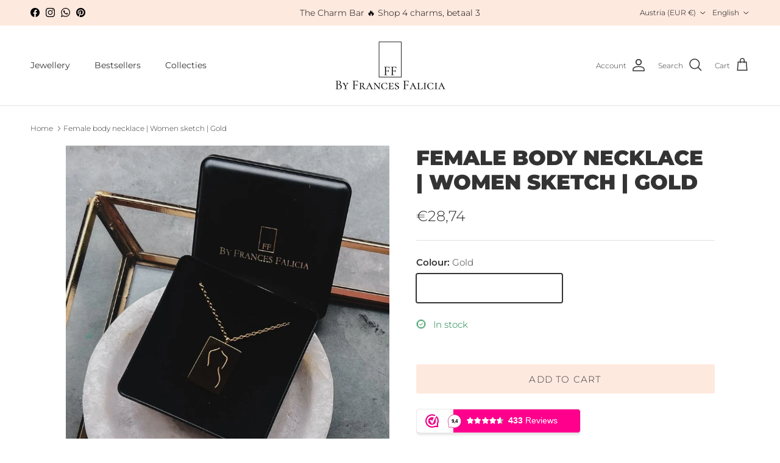

--- FILE ---
content_type: text/html; charset=utf-8
request_url: https://francesfalicia.nl/en-eu/products/female-body-necklace-women-sketch-goud
body_size: 50669
content:
<!doctype html>
<html class="no-js" lang="en" dir="ltr">
<head><meta charset="utf-8">
<meta name="viewport" content="width=device-width,initial-scale=1">
<title>Female body necklace | Women sketch | Gold &ndash; By Frances Falicia</title><link rel="canonical" href="https://francesfalicia.nl/en-eu/products/female-body-necklace-women-sketch-goud"><link rel="icon" href="//francesfalicia.nl/cdn/shop/files/Favicon.jpg?crop=center&height=48&v=1683278806&width=48" type="image/jpg">
  <link rel="apple-touch-icon" href="//francesfalicia.nl/cdn/shop/files/Favicon.jpg?crop=center&height=180&v=1683278806&width=180"><meta name="description" content="The woman sketch necklace is a symbol of your strength, self love and beauty ✓ Long-lasting ✓ Allergen free ✓ Excellent reviews"><meta property="og:site_name" content="By Frances Falicia">
<meta property="og:url" content="https://francesfalicia.nl/en-eu/products/female-body-necklace-women-sketch-goud">
<meta property="og:title" content="Female body necklace | Women sketch | Gold">
<meta property="og:type" content="product">
<meta property="og:description" content="The woman sketch necklace is a symbol of your strength, self love and beauty ✓ Long-lasting ✓ Allergen free ✓ Excellent reviews"><meta property="og:image" content="http://francesfalicia.nl/cdn/shop/files/Femalebodynecklace2422.jpg?crop=center&height=1200&v=1737462310&width=1200">
  <meta property="og:image:secure_url" content="https://francesfalicia.nl/cdn/shop/files/Femalebodynecklace2422.jpg?crop=center&height=1200&v=1737462310&width=1200">
  <meta property="og:image:width" content="1080">
  <meta property="og:image:height" content="1080"><meta property="og:price:amount" content="28,74">
  <meta property="og:price:currency" content="EUR"><meta name="twitter:card" content="summary_large_image">
<meta name="twitter:title" content="Female body necklace | Women sketch | Gold">
<meta name="twitter:description" content="The woman sketch necklace is a symbol of your strength, self love and beauty ✓ Long-lasting ✓ Allergen free ✓ Excellent reviews">
<style>@font-face {
  font-family: Montserrat;
  font-weight: 300;
  font-style: normal;
  font-display: fallback;
  src: url("//francesfalicia.nl/cdn/fonts/montserrat/montserrat_n3.29e699231893fd243e1620595067294bb067ba2a.woff2") format("woff2"),
       url("//francesfalicia.nl/cdn/fonts/montserrat/montserrat_n3.64ed56f012a53c08a49d49bd7e0c8d2f46119150.woff") format("woff");
}
@font-face {
  font-family: Montserrat;
  font-weight: 400;
  font-style: normal;
  font-display: fallback;
  src: url("//francesfalicia.nl/cdn/fonts/montserrat/montserrat_n4.81949fa0ac9fd2021e16436151e8eaa539321637.woff2") format("woff2"),
       url("//francesfalicia.nl/cdn/fonts/montserrat/montserrat_n4.a6c632ca7b62da89c3594789ba828388aac693fe.woff") format("woff");
}
@font-face {
  font-family: Montserrat;
  font-weight: 500;
  font-style: normal;
  font-display: fallback;
  src: url("//francesfalicia.nl/cdn/fonts/montserrat/montserrat_n5.07ef3781d9c78c8b93c98419da7ad4fbeebb6635.woff2") format("woff2"),
       url("//francesfalicia.nl/cdn/fonts/montserrat/montserrat_n5.adf9b4bd8b0e4f55a0b203cdd84512667e0d5e4d.woff") format("woff");
}
@font-face {
  font-family: Montserrat;
  font-weight: 300;
  font-style: italic;
  font-display: fallback;
  src: url("//francesfalicia.nl/cdn/fonts/montserrat/montserrat_i3.9cfee8ab0b9b229ed9a7652dff7d786e45a01df2.woff2") format("woff2"),
       url("//francesfalicia.nl/cdn/fonts/montserrat/montserrat_i3.68df04ba4494b4612ed6f9bf46b6c06246fa2fa4.woff") format("woff");
}
@font-face {
  font-family: Montserrat;
  font-weight: 400;
  font-style: italic;
  font-display: fallback;
  src: url("//francesfalicia.nl/cdn/fonts/montserrat/montserrat_i4.5a4ea298b4789e064f62a29aafc18d41f09ae59b.woff2") format("woff2"),
       url("//francesfalicia.nl/cdn/fonts/montserrat/montserrat_i4.072b5869c5e0ed5b9d2021e4c2af132e16681ad2.woff") format("woff");
}
@font-face {
  font-family: Montserrat;
  font-weight: 900;
  font-style: normal;
  font-display: fallback;
  src: url("//francesfalicia.nl/cdn/fonts/montserrat/montserrat_n9.680ded1be351aa3bf3b3650ac5f6df485af8a07c.woff2") format("woff2"),
       url("//francesfalicia.nl/cdn/fonts/montserrat/montserrat_n9.0cc5aaeff26ef35c23b69a061997d78c9697a382.woff") format("woff");
}
@font-face {
  font-family: Trirong;
  font-weight: 700;
  font-style: normal;
  font-display: fallback;
  src: url("//francesfalicia.nl/cdn/fonts/trirong/trirong_n7.a33ed6536f9a7c6d7a9d0b52e1e13fd44f544eff.woff2") format("woff2"),
       url("//francesfalicia.nl/cdn/fonts/trirong/trirong_n7.cdb88d0f8e5c427b393745c8cdeb8bc085cbacff.woff") format("woff");
}
@font-face {
  font-family: Montserrat;
  font-weight: 400;
  font-style: normal;
  font-display: fallback;
  src: url("//francesfalicia.nl/cdn/fonts/montserrat/montserrat_n4.81949fa0ac9fd2021e16436151e8eaa539321637.woff2") format("woff2"),
       url("//francesfalicia.nl/cdn/fonts/montserrat/montserrat_n4.a6c632ca7b62da89c3594789ba828388aac693fe.woff") format("woff");
}
@font-face {
  font-family: Montserrat;
  font-weight: 600;
  font-style: normal;
  font-display: fallback;
  src: url("//francesfalicia.nl/cdn/fonts/montserrat/montserrat_n6.1326b3e84230700ef15b3a29fb520639977513e0.woff2") format("woff2"),
       url("//francesfalicia.nl/cdn/fonts/montserrat/montserrat_n6.652f051080eb14192330daceed8cd53dfdc5ead9.woff") format("woff");
}
:root {
  --page-container-width:          1480px;
  --reading-container-width:       720px;
  --divider-opacity:               0.14;
  --gutter-large:                  30px;
  --gutter-desktop:                20px;
  --gutter-mobile:                 16px;
  --section-padding:               50px;
  --larger-section-padding:        80px;
  --larger-section-padding-mobile: 60px;
  --largest-section-padding:       110px;
  --aos-animate-duration:          0.6s;

  --base-font-family:              Montserrat, sans-serif;
  --base-font-weight:              300;
  --base-font-style:               normal;
  --heading-font-family:           Montserrat, sans-serif;
  --heading-font-weight:           900;
  --heading-font-style:            normal;
  --heading-font-letter-spacing:   normal;
  --logo-font-family:              Trirong, serif;
  --logo-font-weight:              700;
  --logo-font-style:               normal;
  --nav-font-family:               Montserrat, sans-serif;
  --nav-font-weight:               400;
  --nav-font-style:                normal;

  --base-text-size:15px;
  --base-line-height:              1.6;
  --input-text-size:16px;
  --smaller-text-size-1:12px;
  --smaller-text-size-2:14px;
  --smaller-text-size-3:12px;
  --smaller-text-size-4:11px;
  --larger-text-size:34px;
  --super-large-text-size:60px;
  --super-large-mobile-text-size:27px;
  --larger-mobile-text-size:27px;
  --logo-text-size:26px;--btn-letter-spacing: 0.08em;
    --btn-text-transform: uppercase;
    --button-text-size: 13px;
    --quickbuy-button-text-size: 13;
    --small-feature-link-font-size: 0.75em;
    --input-btn-padding-top: 1.2em;
    --input-btn-padding-bottom: 1.2em;--heading-text-transform:uppercase;
  --nav-text-size:                      14px;
  --mobile-menu-font-weight:            inherit;

  --body-bg-color:                      255 255 255;
  --bg-color:                           255 255 255;
  --body-text-color:                    51 51 51;
  --text-color:                         51 51 51;

  --header-text-col:                    #333333;--header-text-hover-col:             var(--main-nav-link-hover-col);--header-bg-col:                     #ffffff;
  --heading-color:                     51 51 51;
  --body-heading-color:                51 51 51;
  --heading-divider-col:               #dfe3e8;

  --logo-col:                          #000000;
  --main-nav-bg:                       #ffffff;
  --main-nav-link-col:                 #333333;
  --main-nav-link-hover-col:           #333333;
  --main-nav-link-featured-col:        #333333;

  --link-color:                        109 15 77;
  --body-link-color:                   109 15 77;

  --btn-bg-color:                        254 233 223;
  --btn-bg-hover-color:                  253 174 217;
  --btn-border-color:                    254 233 223;
  --btn-border-hover-color:              253 174 217;
  --btn-text-color:                      51 51 51;
  --btn-text-hover-color:                51 51 51;--btn-alt-bg-color:                    254 233 223;
  --btn-alt-text-color:                  109 15 77;
  --btn-alt-border-color:                109 15 77;
  --btn-alt-border-hover-color:          109 15 77;--btn-ter-bg-color:                    235 235 235;
  --btn-ter-text-color:                  0 0 0;
  --btn-ter-bg-hover-color:              254 233 223;
  --btn-ter-text-hover-color:            51 51 51;--btn-border-radius: 3px;
    --btn-inspired-border-radius: 3px;--color-scheme-default:                             #ffffff;
  --color-scheme-default-color:                       255 255 255;
  --color-scheme-default-text-color:                  51 51 51;
  --color-scheme-default-head-color:                  51 51 51;
  --color-scheme-default-link-color:                  109 15 77;
  --color-scheme-default-btn-text-color:              51 51 51;
  --color-scheme-default-btn-text-hover-color:        51 51 51;
  --color-scheme-default-btn-bg-color:                254 233 223;
  --color-scheme-default-btn-bg-hover-color:          253 174 217;
  --color-scheme-default-btn-border-color:            254 233 223;
  --color-scheme-default-btn-border-hover-color:      253 174 217;
  --color-scheme-default-btn-alt-text-color:          109 15 77;
  --color-scheme-default-btn-alt-bg-color:            254 233 223;
  --color-scheme-default-btn-alt-border-color:        109 15 77;
  --color-scheme-default-btn-alt-border-hover-color:  109 15 77;

  --color-scheme-1:                             #fee9df;
  --color-scheme-1-color:                       254 233 223;
  --color-scheme-1-text-color:                  51 51 51;
  --color-scheme-1-head-color:                  51 51 51;
  --color-scheme-1-link-color:                  51 51 51;
  --color-scheme-1-btn-text-color:              249 246 241;
  --color-scheme-1-btn-text-hover-color:        249 246 241;
  --color-scheme-1-btn-bg-color:                51 51 51;
  --color-scheme-1-btn-bg-hover-color:          0 0 0;
  --color-scheme-1-btn-border-color:            51 51 51;
  --color-scheme-1-btn-border-hover-color:      0 0 0;
  --color-scheme-1-btn-alt-text-color:          109 15 77;
  --color-scheme-1-btn-alt-bg-color:            253 174 217;
  --color-scheme-1-btn-alt-border-color:        109 15 77;
  --color-scheme-1-btn-alt-border-hover-color:  109 15 77;

  --color-scheme-2:                             #fee9df;
  --color-scheme-2-color:                       254 233 223;
  --color-scheme-2-text-color:                  51 51 51;
  --color-scheme-2-head-color:                  51 51 51;
  --color-scheme-2-link-color:                  109 15 77;
  --color-scheme-2-btn-text-color:              255 255 255;
  --color-scheme-2-btn-text-hover-color:        255 255 255;
  --color-scheme-2-btn-bg-color:                203 5 114;
  --color-scheme-2-btn-bg-hover-color:          109 15 77;
  --color-scheme-2-btn-border-color:            203 5 114;
  --color-scheme-2-btn-border-hover-color:      109 15 77;
  --color-scheme-2-btn-alt-text-color:          51 51 51;
  --color-scheme-2-btn-alt-bg-color:            249 246 241;
  --color-scheme-2-btn-alt-border-color:        51 51 51;
  --color-scheme-2-btn-alt-border-hover-color:  51 51 51;

  /* Shop Pay payment terms */
  --payment-terms-background-color:    #ffffff;--quickbuy-bg: 254 233 223;--body-input-background-color:       rgb(var(--body-bg-color));
  --input-background-color:            rgb(var(--body-bg-color));
  --body-input-text-color:             var(--body-text-color);
  --input-text-color:                  var(--body-text-color);
  --body-input-border-color:           rgb(204, 204, 204);
  --input-border-color:                rgb(204, 204, 204);
  --input-border-color-hover:          rgb(143, 143, 143);
  --input-border-color-active:         rgb(51, 51, 51);

  --swatch-cross-svg:                  url("data:image/svg+xml,%3Csvg xmlns='http://www.w3.org/2000/svg' width='240' height='240' viewBox='0 0 24 24' fill='none' stroke='rgb(204, 204, 204)' stroke-width='0.09' preserveAspectRatio='none' %3E%3Cline x1='24' y1='0' x2='0' y2='24'%3E%3C/line%3E%3C/svg%3E");
  --swatch-cross-hover:                url("data:image/svg+xml,%3Csvg xmlns='http://www.w3.org/2000/svg' width='240' height='240' viewBox='0 0 24 24' fill='none' stroke='rgb(143, 143, 143)' stroke-width='0.09' preserveAspectRatio='none' %3E%3Cline x1='24' y1='0' x2='0' y2='24'%3E%3C/line%3E%3C/svg%3E");
  --swatch-cross-active:               url("data:image/svg+xml,%3Csvg xmlns='http://www.w3.org/2000/svg' width='240' height='240' viewBox='0 0 24 24' fill='none' stroke='rgb(51, 51, 51)' stroke-width='0.09' preserveAspectRatio='none' %3E%3Cline x1='24' y1='0' x2='0' y2='24'%3E%3C/line%3E%3C/svg%3E");

  --footer-divider-col:                #333333;
  --footer-text-col:                   51 51 51;
  --footer-heading-col:                51 51 51;
  --footer-bg-col:                     254 233 223;--product-label-overlay-justify: flex-start;--product-label-overlay-align: flex-start;--product-label-overlay-reduction-text:   #333333;
  --product-label-overlay-reduction-bg:     #efe8dc;
  --product-label-overlay-reduction-text-weight: 600;
  --product-label-overlay-stock-text:       #333333;
  --product-label-overlay-stock-bg:         #efe8dc;
  --product-label-overlay-new-text:         #ffffff;
  --product-label-overlay-new-bg:           #cb0572;
  --product-label-overlay-meta-text:        #ffffff;
  --product-label-overlay-meta-bg:          #6d0f4d;
  --product-label-sale-text:                #ff0000;
  --product-label-sold-text:                #171717;
  --product-label-preorder-text:            #3ea36a;

  --product-block-crop-align:               center;

  
  --product-block-price-align:              center;
  --product-block-price-item-margin-start:  .25rem;
  --product-block-price-item-margin-end:    .25rem;
  

  

  --collection-block-image-position:   center center;

  --swatch-picker-image-size:          38px;
  --swatch-crop-align:                 center center;

  --image-overlay-text-color:          255 255 255;--image-overlay-bg:                  rgba(0, 0, 0, 0.11);
  --image-overlay-shadow-start:        rgb(0 0 0 / 0.15);
  --image-overlay-box-opacity:         0.9;--product-inventory-ok-box-color:            #f2faf0;
  --product-inventory-ok-text-color:           #108043;
  --product-inventory-ok-icon-box-fill-color:  #fff;
  --product-inventory-low-box-color:           #fcf1cd;
  --product-inventory-low-text-color:          #dd9a1a;
  --product-inventory-low-icon-box-fill-color: #fff;
  --product-inventory-low-text-color-channels: 16, 128, 67;
  --product-inventory-ok-text-color-channels:  221, 154, 26;

  --rating-star-color: 255 217 0;--overlay-align-left: start;
    --overlay-align-right: end;}html[dir=rtl] {
  --overlay-right-text-m-left: 0;
  --overlay-right-text-m-right: auto;
  --overlay-left-shadow-left-left: 15%;
  --overlay-left-shadow-left-right: -50%;
  --overlay-left-shadow-right-left: -85%;
  --overlay-left-shadow-right-right: 0;
}.image-overlay--bg-box .text-overlay .text-overlay__text {
    --image-overlay-box-bg: 255 255 255;
    --heading-color: var(--body-heading-color);
    --text-color: var(--body-text-color);
    --link-color: var(--body-link-color);
  }::selection {
    background: rgb(var(--body-heading-color));
    color: rgb(var(--body-bg-color));
  }
  ::-moz-selection {
    background: rgb(var(--body-heading-color));
    color: rgb(var(--body-bg-color));
  }.use-color-scheme--default {
  --product-label-sale-text:           #ff0000;
  --product-label-sold-text:           #171717;
  --product-label-preorder-text:       #3ea36a;
  --input-background-color:            rgb(var(--body-bg-color));
  --input-text-color:                  var(--body-input-text-color);
  --input-border-color:                rgb(204, 204, 204);
  --input-border-color-hover:          rgb(143, 143, 143);
  --input-border-color-active:         rgb(51, 51, 51);
}.use-color-scheme--1 {
  --product-label-sale-text:           currentColor;
  --product-label-sold-text:           currentColor;
  --product-label-preorder-text:       currentColor;
  --input-background-color:            transparent;
  --input-text-color:                  51 51 51;
  --input-border-color:                rgb(193, 178, 171);
  --input-border-color-hover:          rgb(142, 133, 128);
  --input-border-color-active:         rgb(51, 51, 51);
}</style>

  <link href="//francesfalicia.nl/cdn/shop/t/17/assets/main.css?v=59812818702299870031765278779" rel="stylesheet" type="text/css" media="all" />
<link rel="stylesheet" href="//francesfalicia.nl/cdn/shop/t/17/assets/swatches.css?v=20495833825061207141765278816" media="print" onload="this.media='all'"><link rel="preload" as="font" href="//francesfalicia.nl/cdn/fonts/montserrat/montserrat_n3.29e699231893fd243e1620595067294bb067ba2a.woff2" type="font/woff2" crossorigin><link rel="preload" as="font" href="//francesfalicia.nl/cdn/fonts/montserrat/montserrat_n9.680ded1be351aa3bf3b3650ac5f6df485af8a07c.woff2" type="font/woff2" crossorigin><script>
    document.documentElement.className = document.documentElement.className.replace('no-js', 'js');

    window.theme = {
      info: {
        name: 'Symmetry',
        version: '8.1.1'
      },
      device: {
        hasTouch: window.matchMedia('(any-pointer: coarse)').matches,
        hasHover: window.matchMedia('(hover: hover)').matches
      },
      mediaQueries: {
        md: '(min-width: 768px)',
        productMediaCarouselBreak: '(min-width: 1041px)'
      },
      routes: {
        base: 'https://francesfalicia.nl',
        cart: '/en-eu/cart',
        cartAdd: '/en-eu/cart/add.js',
        cartUpdate: '/en-eu/cart/update.js',
        predictiveSearch: '/en-eu/search/suggest'
      },
      strings: {
        cartTermsConfirmation: "You must agree to the terms and conditions before continuing.",
        cartItemsQuantityError: "You can only add [QUANTITY] of this item to your cart.",
        generalSearchViewAll: "View all search results",
        noStock: "Sold out",
        noVariant: "Unavailable",
        productsProductChooseA: "Choose a",
        generalSearchPages: "Pages",
        generalSearchNoResultsWithoutTerms: "Sorry, we couldnʼt find any results",
        shippingCalculator: {
          singleRate: "There is one shipping rate for this destination:",
          multipleRates: "There are multiple shipping rates for this destination:",
          noRates: "We do not ship to this destination."
        },
        regularPrice: "Regular price",
        salePrice: "Sale price"
      },
      settings: {
        moneyWithCurrencyFormat: "€{{amount_with_comma_separator}} EUR",
        cartType: "drawer",
        afterAddToCart: "drawer",
        quickbuyStyle: "button",
        externalLinksNewTab: true,
        internalLinksSmoothScroll: true
      }
    }

    theme.inlineNavigationCheck = function() {
      var pageHeader = document.querySelector('.pageheader'),
          inlineNavContainer = pageHeader.querySelector('.logo-area__left__inner'),
          inlineNav = inlineNavContainer.querySelector('.navigation--left');
      if (inlineNav && getComputedStyle(inlineNav).display != 'none') {
        var inlineMenuCentered = document.querySelector('.pageheader--layout-inline-menu-center'),
            logoContainer = document.querySelector('.logo-area__middle__inner');
        if(inlineMenuCentered) {
          var rightWidth = document.querySelector('.logo-area__right__inner').clientWidth,
              middleWidth = logoContainer.clientWidth,
              logoArea = document.querySelector('.logo-area'),
              computedLogoAreaStyle = getComputedStyle(logoArea),
              logoAreaInnerWidth = logoArea.clientWidth - Math.ceil(parseFloat(computedLogoAreaStyle.paddingLeft)) - Math.ceil(parseFloat(computedLogoAreaStyle.paddingRight)),
              availableNavWidth = logoAreaInnerWidth - Math.max(rightWidth, middleWidth) * 2 - 40;
          inlineNavContainer.style.maxWidth = availableNavWidth + 'px';
        }

        var firstInlineNavLink = inlineNav.querySelector('.navigation__item:first-child'),
            lastInlineNavLink = inlineNav.querySelector('.navigation__item:last-child');
        if (lastInlineNavLink) {
          var inlineNavWidth = null;
          if(document.querySelector('html[dir=rtl]')) {
            inlineNavWidth = firstInlineNavLink.offsetLeft - lastInlineNavLink.offsetLeft + firstInlineNavLink.offsetWidth;
          } else {
            inlineNavWidth = lastInlineNavLink.offsetLeft - firstInlineNavLink.offsetLeft + lastInlineNavLink.offsetWidth;
          }
          if (inlineNavContainer.offsetWidth >= inlineNavWidth) {
            pageHeader.classList.add('pageheader--layout-inline-permitted');
            var tallLogo = logoContainer.clientHeight > lastInlineNavLink.clientHeight + 20;
            if (tallLogo) {
              inlineNav.classList.add('navigation--tight-underline');
            } else {
              inlineNav.classList.remove('navigation--tight-underline');
            }
          } else {
            pageHeader.classList.remove('pageheader--layout-inline-permitted');
          }
        }
      }
    };

    theme.setInitialHeaderHeightProperty = () => {
      const section = document.querySelector('.section-header');
      if (section) {
        document.documentElement.style.setProperty('--theme-header-height', Math.ceil(section.clientHeight) + 'px');
      }
    };
  </script>

  <script src="//francesfalicia.nl/cdn/shop/t/17/assets/main.js?v=25831844697274821701765278779" defer></script>
    <script src="//francesfalicia.nl/cdn/shop/t/17/assets/animate-on-scroll.js?v=15249566486942820451765278779" defer></script>
    <link href="//francesfalicia.nl/cdn/shop/t/17/assets/animate-on-scroll.css?v=135962721104954213331765278779" rel="stylesheet" type="text/css" media="all" />
  

  <script>window.performance && window.performance.mark && window.performance.mark('shopify.content_for_header.start');</script><meta name="facebook-domain-verification" content="4i0uzsnb7z1a8mxjy6tnf5mcs5p2mq">
<meta id="shopify-digital-wallet" name="shopify-digital-wallet" content="/75504976195/digital_wallets/dialog">
<meta name="shopify-checkout-api-token" content="2411d6799dda41192d3bba55dd63a464">
<meta id="in-context-paypal-metadata" data-shop-id="75504976195" data-venmo-supported="false" data-environment="production" data-locale="en_US" data-paypal-v4="true" data-currency="EUR">
<link rel="alternate" hreflang="x-default" href="https://francesfalicia.nl/products/female-body-necklace-women-sketch-goud">
<link rel="alternate" hreflang="nl" href="https://francesfalicia.nl/products/female-body-necklace-women-sketch-goud">
<link rel="alternate" hreflang="en" href="https://francesfalicia.nl/en/products/female-body-necklace-women-sketch-goud">
<link rel="alternate" hreflang="en-AT" href="https://francesfalicia.nl/en-eu/products/female-body-necklace-women-sketch-goud">
<link rel="alternate" hreflang="nl-AT" href="https://francesfalicia.nl/nl-eu/products/female-body-necklace-women-sketch-goud">
<link rel="alternate" hreflang="de-AT" href="https://francesfalicia.nl/de-eu/products/female-body-necklace-women-sketch-goud">
<link rel="alternate" hreflang="en-BG" href="https://francesfalicia.nl/en-eu/products/female-body-necklace-women-sketch-goud">
<link rel="alternate" hreflang="nl-BG" href="https://francesfalicia.nl/nl-eu/products/female-body-necklace-women-sketch-goud">
<link rel="alternate" hreflang="de-BG" href="https://francesfalicia.nl/de-eu/products/female-body-necklace-women-sketch-goud">
<link rel="alternate" hreflang="en-HR" href="https://francesfalicia.nl/en-eu/products/female-body-necklace-women-sketch-goud">
<link rel="alternate" hreflang="nl-HR" href="https://francesfalicia.nl/nl-eu/products/female-body-necklace-women-sketch-goud">
<link rel="alternate" hreflang="de-HR" href="https://francesfalicia.nl/de-eu/products/female-body-necklace-women-sketch-goud">
<link rel="alternate" hreflang="en-CY" href="https://francesfalicia.nl/en-eu/products/female-body-necklace-women-sketch-goud">
<link rel="alternate" hreflang="nl-CY" href="https://francesfalicia.nl/nl-eu/products/female-body-necklace-women-sketch-goud">
<link rel="alternate" hreflang="de-CY" href="https://francesfalicia.nl/de-eu/products/female-body-necklace-women-sketch-goud">
<link rel="alternate" hreflang="en-CZ" href="https://francesfalicia.nl/en-eu/products/female-body-necklace-women-sketch-goud">
<link rel="alternate" hreflang="nl-CZ" href="https://francesfalicia.nl/nl-eu/products/female-body-necklace-women-sketch-goud">
<link rel="alternate" hreflang="de-CZ" href="https://francesfalicia.nl/de-eu/products/female-body-necklace-women-sketch-goud">
<link rel="alternate" hreflang="en-DK" href="https://francesfalicia.nl/en-eu/products/female-body-necklace-women-sketch-goud">
<link rel="alternate" hreflang="nl-DK" href="https://francesfalicia.nl/nl-eu/products/female-body-necklace-women-sketch-goud">
<link rel="alternate" hreflang="de-DK" href="https://francesfalicia.nl/de-eu/products/female-body-necklace-women-sketch-goud">
<link rel="alternate" hreflang="en-EE" href="https://francesfalicia.nl/en-eu/products/female-body-necklace-women-sketch-goud">
<link rel="alternate" hreflang="nl-EE" href="https://francesfalicia.nl/nl-eu/products/female-body-necklace-women-sketch-goud">
<link rel="alternate" hreflang="de-EE" href="https://francesfalicia.nl/de-eu/products/female-body-necklace-women-sketch-goud">
<link rel="alternate" hreflang="en-FI" href="https://francesfalicia.nl/en-eu/products/female-body-necklace-women-sketch-goud">
<link rel="alternate" hreflang="nl-FI" href="https://francesfalicia.nl/nl-eu/products/female-body-necklace-women-sketch-goud">
<link rel="alternate" hreflang="de-FI" href="https://francesfalicia.nl/de-eu/products/female-body-necklace-women-sketch-goud">
<link rel="alternate" hreflang="en-FR" href="https://francesfalicia.nl/en-eu/products/female-body-necklace-women-sketch-goud">
<link rel="alternate" hreflang="nl-FR" href="https://francesfalicia.nl/nl-eu/products/female-body-necklace-women-sketch-goud">
<link rel="alternate" hreflang="de-FR" href="https://francesfalicia.nl/de-eu/products/female-body-necklace-women-sketch-goud">
<link rel="alternate" hreflang="en-GR" href="https://francesfalicia.nl/en-eu/products/female-body-necklace-women-sketch-goud">
<link rel="alternate" hreflang="nl-GR" href="https://francesfalicia.nl/nl-eu/products/female-body-necklace-women-sketch-goud">
<link rel="alternate" hreflang="de-GR" href="https://francesfalicia.nl/de-eu/products/female-body-necklace-women-sketch-goud">
<link rel="alternate" hreflang="en-HU" href="https://francesfalicia.nl/en-eu/products/female-body-necklace-women-sketch-goud">
<link rel="alternate" hreflang="nl-HU" href="https://francesfalicia.nl/nl-eu/products/female-body-necklace-women-sketch-goud">
<link rel="alternate" hreflang="de-HU" href="https://francesfalicia.nl/de-eu/products/female-body-necklace-women-sketch-goud">
<link rel="alternate" hreflang="en-IE" href="https://francesfalicia.nl/en-eu/products/female-body-necklace-women-sketch-goud">
<link rel="alternate" hreflang="nl-IE" href="https://francesfalicia.nl/nl-eu/products/female-body-necklace-women-sketch-goud">
<link rel="alternate" hreflang="de-IE" href="https://francesfalicia.nl/de-eu/products/female-body-necklace-women-sketch-goud">
<link rel="alternate" hreflang="en-IT" href="https://francesfalicia.nl/en-eu/products/female-body-necklace-women-sketch-goud">
<link rel="alternate" hreflang="nl-IT" href="https://francesfalicia.nl/nl-eu/products/female-body-necklace-women-sketch-goud">
<link rel="alternate" hreflang="de-IT" href="https://francesfalicia.nl/de-eu/products/female-body-necklace-women-sketch-goud">
<link rel="alternate" hreflang="en-LV" href="https://francesfalicia.nl/en-eu/products/female-body-necklace-women-sketch-goud">
<link rel="alternate" hreflang="nl-LV" href="https://francesfalicia.nl/nl-eu/products/female-body-necklace-women-sketch-goud">
<link rel="alternate" hreflang="de-LV" href="https://francesfalicia.nl/de-eu/products/female-body-necklace-women-sketch-goud">
<link rel="alternate" hreflang="en-LT" href="https://francesfalicia.nl/en-eu/products/female-body-necklace-women-sketch-goud">
<link rel="alternate" hreflang="nl-LT" href="https://francesfalicia.nl/nl-eu/products/female-body-necklace-women-sketch-goud">
<link rel="alternate" hreflang="de-LT" href="https://francesfalicia.nl/de-eu/products/female-body-necklace-women-sketch-goud">
<link rel="alternate" hreflang="en-LU" href="https://francesfalicia.nl/en-eu/products/female-body-necklace-women-sketch-goud">
<link rel="alternate" hreflang="nl-LU" href="https://francesfalicia.nl/nl-eu/products/female-body-necklace-women-sketch-goud">
<link rel="alternate" hreflang="de-LU" href="https://francesfalicia.nl/de-eu/products/female-body-necklace-women-sketch-goud">
<link rel="alternate" hreflang="en-MT" href="https://francesfalicia.nl/en-eu/products/female-body-necklace-women-sketch-goud">
<link rel="alternate" hreflang="nl-MT" href="https://francesfalicia.nl/nl-eu/products/female-body-necklace-women-sketch-goud">
<link rel="alternate" hreflang="de-MT" href="https://francesfalicia.nl/de-eu/products/female-body-necklace-women-sketch-goud">
<link rel="alternate" hreflang="en-PL" href="https://francesfalicia.nl/en-eu/products/female-body-necklace-women-sketch-goud">
<link rel="alternate" hreflang="nl-PL" href="https://francesfalicia.nl/nl-eu/products/female-body-necklace-women-sketch-goud">
<link rel="alternate" hreflang="de-PL" href="https://francesfalicia.nl/de-eu/products/female-body-necklace-women-sketch-goud">
<link rel="alternate" hreflang="en-PT" href="https://francesfalicia.nl/en-eu/products/female-body-necklace-women-sketch-goud">
<link rel="alternate" hreflang="nl-PT" href="https://francesfalicia.nl/nl-eu/products/female-body-necklace-women-sketch-goud">
<link rel="alternate" hreflang="de-PT" href="https://francesfalicia.nl/de-eu/products/female-body-necklace-women-sketch-goud">
<link rel="alternate" hreflang="en-RO" href="https://francesfalicia.nl/en-eu/products/female-body-necklace-women-sketch-goud">
<link rel="alternate" hreflang="nl-RO" href="https://francesfalicia.nl/nl-eu/products/female-body-necklace-women-sketch-goud">
<link rel="alternate" hreflang="de-RO" href="https://francesfalicia.nl/de-eu/products/female-body-necklace-women-sketch-goud">
<link rel="alternate" hreflang="en-SK" href="https://francesfalicia.nl/en-eu/products/female-body-necklace-women-sketch-goud">
<link rel="alternate" hreflang="nl-SK" href="https://francesfalicia.nl/nl-eu/products/female-body-necklace-women-sketch-goud">
<link rel="alternate" hreflang="de-SK" href="https://francesfalicia.nl/de-eu/products/female-body-necklace-women-sketch-goud">
<link rel="alternate" hreflang="en-SI" href="https://francesfalicia.nl/en-eu/products/female-body-necklace-women-sketch-goud">
<link rel="alternate" hreflang="nl-SI" href="https://francesfalicia.nl/nl-eu/products/female-body-necklace-women-sketch-goud">
<link rel="alternate" hreflang="de-SI" href="https://francesfalicia.nl/de-eu/products/female-body-necklace-women-sketch-goud">
<link rel="alternate" hreflang="en-ES" href="https://francesfalicia.nl/en-eu/products/female-body-necklace-women-sketch-goud">
<link rel="alternate" hreflang="nl-ES" href="https://francesfalicia.nl/nl-eu/products/female-body-necklace-women-sketch-goud">
<link rel="alternate" hreflang="de-ES" href="https://francesfalicia.nl/de-eu/products/female-body-necklace-women-sketch-goud">
<link rel="alternate" hreflang="en-SE" href="https://francesfalicia.nl/en-eu/products/female-body-necklace-women-sketch-goud">
<link rel="alternate" hreflang="nl-SE" href="https://francesfalicia.nl/nl-eu/products/female-body-necklace-women-sketch-goud">
<link rel="alternate" hreflang="de-SE" href="https://francesfalicia.nl/de-eu/products/female-body-necklace-women-sketch-goud">
<link rel="alternate" hreflang="en-DE" href="https://francesfalicia.nl/en-eu/products/female-body-necklace-women-sketch-goud">
<link rel="alternate" hreflang="nl-DE" href="https://francesfalicia.nl/nl-eu/products/female-body-necklace-women-sketch-goud">
<link rel="alternate" hreflang="de-DE" href="https://francesfalicia.nl/de-eu/products/female-body-necklace-women-sketch-goud">
<link rel="alternate" type="application/json+oembed" href="https://francesfalicia.nl/en-eu/products/female-body-necklace-women-sketch-goud.oembed">
<script async="async" src="/checkouts/internal/preloads.js?locale=en-AT"></script>
<link rel="preconnect" href="https://shop.app" crossorigin="anonymous">
<script async="async" src="https://shop.app/checkouts/internal/preloads.js?locale=en-AT&shop_id=75504976195" crossorigin="anonymous"></script>
<script id="apple-pay-shop-capabilities" type="application/json">{"shopId":75504976195,"countryCode":"NL","currencyCode":"EUR","merchantCapabilities":["supports3DS"],"merchantId":"gid:\/\/shopify\/Shop\/75504976195","merchantName":"By Frances Falicia","requiredBillingContactFields":["postalAddress","email"],"requiredShippingContactFields":["postalAddress","email"],"shippingType":"shipping","supportedNetworks":["visa","maestro","masterCard","amex"],"total":{"type":"pending","label":"By Frances Falicia","amount":"1.00"},"shopifyPaymentsEnabled":true,"supportsSubscriptions":true}</script>
<script id="shopify-features" type="application/json">{"accessToken":"2411d6799dda41192d3bba55dd63a464","betas":["rich-media-storefront-analytics"],"domain":"francesfalicia.nl","predictiveSearch":true,"shopId":75504976195,"locale":"en"}</script>
<script>var Shopify = Shopify || {};
Shopify.shop = "francesfalicia.myshopify.com";
Shopify.locale = "en";
Shopify.currency = {"active":"EUR","rate":"1.0"};
Shopify.country = "AT";
Shopify.theme = {"name":"Symmetry Theme","id":181705539907,"schema_name":"Symmetry","schema_version":"8.1.1","theme_store_id":568,"role":"main"};
Shopify.theme.handle = "null";
Shopify.theme.style = {"id":null,"handle":null};
Shopify.cdnHost = "francesfalicia.nl/cdn";
Shopify.routes = Shopify.routes || {};
Shopify.routes.root = "/en-eu/";</script>
<script type="module">!function(o){(o.Shopify=o.Shopify||{}).modules=!0}(window);</script>
<script>!function(o){function n(){var o=[];function n(){o.push(Array.prototype.slice.apply(arguments))}return n.q=o,n}var t=o.Shopify=o.Shopify||{};t.loadFeatures=n(),t.autoloadFeatures=n()}(window);</script>
<script>
  window.ShopifyPay = window.ShopifyPay || {};
  window.ShopifyPay.apiHost = "shop.app\/pay";
  window.ShopifyPay.redirectState = null;
</script>
<script id="shop-js-analytics" type="application/json">{"pageType":"product"}</script>
<script defer="defer" async type="module" src="//francesfalicia.nl/cdn/shopifycloud/shop-js/modules/v2/client.init-shop-cart-sync_BN7fPSNr.en.esm.js"></script>
<script defer="defer" async type="module" src="//francesfalicia.nl/cdn/shopifycloud/shop-js/modules/v2/chunk.common_Cbph3Kss.esm.js"></script>
<script defer="defer" async type="module" src="//francesfalicia.nl/cdn/shopifycloud/shop-js/modules/v2/chunk.modal_DKumMAJ1.esm.js"></script>
<script type="module">
  await import("//francesfalicia.nl/cdn/shopifycloud/shop-js/modules/v2/client.init-shop-cart-sync_BN7fPSNr.en.esm.js");
await import("//francesfalicia.nl/cdn/shopifycloud/shop-js/modules/v2/chunk.common_Cbph3Kss.esm.js");
await import("//francesfalicia.nl/cdn/shopifycloud/shop-js/modules/v2/chunk.modal_DKumMAJ1.esm.js");

  window.Shopify.SignInWithShop?.initShopCartSync?.({"fedCMEnabled":true,"windoidEnabled":true});

</script>
<script>
  window.Shopify = window.Shopify || {};
  if (!window.Shopify.featureAssets) window.Shopify.featureAssets = {};
  window.Shopify.featureAssets['shop-js'] = {"shop-cart-sync":["modules/v2/client.shop-cart-sync_CJVUk8Jm.en.esm.js","modules/v2/chunk.common_Cbph3Kss.esm.js","modules/v2/chunk.modal_DKumMAJ1.esm.js"],"init-fed-cm":["modules/v2/client.init-fed-cm_7Fvt41F4.en.esm.js","modules/v2/chunk.common_Cbph3Kss.esm.js","modules/v2/chunk.modal_DKumMAJ1.esm.js"],"init-shop-email-lookup-coordinator":["modules/v2/client.init-shop-email-lookup-coordinator_Cc088_bR.en.esm.js","modules/v2/chunk.common_Cbph3Kss.esm.js","modules/v2/chunk.modal_DKumMAJ1.esm.js"],"init-windoid":["modules/v2/client.init-windoid_hPopwJRj.en.esm.js","modules/v2/chunk.common_Cbph3Kss.esm.js","modules/v2/chunk.modal_DKumMAJ1.esm.js"],"shop-button":["modules/v2/client.shop-button_B0jaPSNF.en.esm.js","modules/v2/chunk.common_Cbph3Kss.esm.js","modules/v2/chunk.modal_DKumMAJ1.esm.js"],"shop-cash-offers":["modules/v2/client.shop-cash-offers_DPIskqss.en.esm.js","modules/v2/chunk.common_Cbph3Kss.esm.js","modules/v2/chunk.modal_DKumMAJ1.esm.js"],"shop-toast-manager":["modules/v2/client.shop-toast-manager_CK7RT69O.en.esm.js","modules/v2/chunk.common_Cbph3Kss.esm.js","modules/v2/chunk.modal_DKumMAJ1.esm.js"],"init-shop-cart-sync":["modules/v2/client.init-shop-cart-sync_BN7fPSNr.en.esm.js","modules/v2/chunk.common_Cbph3Kss.esm.js","modules/v2/chunk.modal_DKumMAJ1.esm.js"],"init-customer-accounts-sign-up":["modules/v2/client.init-customer-accounts-sign-up_CfPf4CXf.en.esm.js","modules/v2/client.shop-login-button_DeIztwXF.en.esm.js","modules/v2/chunk.common_Cbph3Kss.esm.js","modules/v2/chunk.modal_DKumMAJ1.esm.js"],"pay-button":["modules/v2/client.pay-button_CgIwFSYN.en.esm.js","modules/v2/chunk.common_Cbph3Kss.esm.js","modules/v2/chunk.modal_DKumMAJ1.esm.js"],"init-customer-accounts":["modules/v2/client.init-customer-accounts_DQ3x16JI.en.esm.js","modules/v2/client.shop-login-button_DeIztwXF.en.esm.js","modules/v2/chunk.common_Cbph3Kss.esm.js","modules/v2/chunk.modal_DKumMAJ1.esm.js"],"avatar":["modules/v2/client.avatar_BTnouDA3.en.esm.js"],"init-shop-for-new-customer-accounts":["modules/v2/client.init-shop-for-new-customer-accounts_CsZy_esa.en.esm.js","modules/v2/client.shop-login-button_DeIztwXF.en.esm.js","modules/v2/chunk.common_Cbph3Kss.esm.js","modules/v2/chunk.modal_DKumMAJ1.esm.js"],"shop-follow-button":["modules/v2/client.shop-follow-button_BRMJjgGd.en.esm.js","modules/v2/chunk.common_Cbph3Kss.esm.js","modules/v2/chunk.modal_DKumMAJ1.esm.js"],"checkout-modal":["modules/v2/client.checkout-modal_B9Drz_yf.en.esm.js","modules/v2/chunk.common_Cbph3Kss.esm.js","modules/v2/chunk.modal_DKumMAJ1.esm.js"],"shop-login-button":["modules/v2/client.shop-login-button_DeIztwXF.en.esm.js","modules/v2/chunk.common_Cbph3Kss.esm.js","modules/v2/chunk.modal_DKumMAJ1.esm.js"],"lead-capture":["modules/v2/client.lead-capture_DXYzFM3R.en.esm.js","modules/v2/chunk.common_Cbph3Kss.esm.js","modules/v2/chunk.modal_DKumMAJ1.esm.js"],"shop-login":["modules/v2/client.shop-login_CA5pJqmO.en.esm.js","modules/v2/chunk.common_Cbph3Kss.esm.js","modules/v2/chunk.modal_DKumMAJ1.esm.js"],"payment-terms":["modules/v2/client.payment-terms_BxzfvcZJ.en.esm.js","modules/v2/chunk.common_Cbph3Kss.esm.js","modules/v2/chunk.modal_DKumMAJ1.esm.js"]};
</script>
<script id="__st">var __st={"a":75504976195,"offset":3600,"reqid":"a18492cc-7a9a-42fc-8d1d-02c222b17e74-1769855775","pageurl":"francesfalicia.nl\/en-eu\/products\/female-body-necklace-women-sketch-goud","u":"aceb7735e7eb","p":"product","rtyp":"product","rid":8612527669571};</script>
<script>window.ShopifyPaypalV4VisibilityTracking = true;</script>
<script id="captcha-bootstrap">!function(){'use strict';const t='contact',e='account',n='new_comment',o=[[t,t],['blogs',n],['comments',n],[t,'customer']],c=[[e,'customer_login'],[e,'guest_login'],[e,'recover_customer_password'],[e,'create_customer']],r=t=>t.map((([t,e])=>`form[action*='/${t}']:not([data-nocaptcha='true']) input[name='form_type'][value='${e}']`)).join(','),a=t=>()=>t?[...document.querySelectorAll(t)].map((t=>t.form)):[];function s(){const t=[...o],e=r(t);return a(e)}const i='password',u='form_key',d=['recaptcha-v3-token','g-recaptcha-response','h-captcha-response',i],f=()=>{try{return window.sessionStorage}catch{return}},m='__shopify_v',_=t=>t.elements[u];function p(t,e,n=!1){try{const o=window.sessionStorage,c=JSON.parse(o.getItem(e)),{data:r}=function(t){const{data:e,action:n}=t;return t[m]||n?{data:e,action:n}:{data:t,action:n}}(c);for(const[e,n]of Object.entries(r))t.elements[e]&&(t.elements[e].value=n);n&&o.removeItem(e)}catch(o){console.error('form repopulation failed',{error:o})}}const l='form_type',E='cptcha';function T(t){t.dataset[E]=!0}const w=window,h=w.document,L='Shopify',v='ce_forms',y='captcha';let A=!1;((t,e)=>{const n=(g='f06e6c50-85a8-45c8-87d0-21a2b65856fe',I='https://cdn.shopify.com/shopifycloud/storefront-forms-hcaptcha/ce_storefront_forms_captcha_hcaptcha.v1.5.2.iife.js',D={infoText:'Protected by hCaptcha',privacyText:'Privacy',termsText:'Terms'},(t,e,n)=>{const o=w[L][v],c=o.bindForm;if(c)return c(t,g,e,D).then(n);var r;o.q.push([[t,g,e,D],n]),r=I,A||(h.body.append(Object.assign(h.createElement('script'),{id:'captcha-provider',async:!0,src:r})),A=!0)});var g,I,D;w[L]=w[L]||{},w[L][v]=w[L][v]||{},w[L][v].q=[],w[L][y]=w[L][y]||{},w[L][y].protect=function(t,e){n(t,void 0,e),T(t)},Object.freeze(w[L][y]),function(t,e,n,w,h,L){const[v,y,A,g]=function(t,e,n){const i=e?o:[],u=t?c:[],d=[...i,...u],f=r(d),m=r(i),_=r(d.filter((([t,e])=>n.includes(e))));return[a(f),a(m),a(_),s()]}(w,h,L),I=t=>{const e=t.target;return e instanceof HTMLFormElement?e:e&&e.form},D=t=>v().includes(t);t.addEventListener('submit',(t=>{const e=I(t);if(!e)return;const n=D(e)&&!e.dataset.hcaptchaBound&&!e.dataset.recaptchaBound,o=_(e),c=g().includes(e)&&(!o||!o.value);(n||c)&&t.preventDefault(),c&&!n&&(function(t){try{if(!f())return;!function(t){const e=f();if(!e)return;const n=_(t);if(!n)return;const o=n.value;o&&e.removeItem(o)}(t);const e=Array.from(Array(32),(()=>Math.random().toString(36)[2])).join('');!function(t,e){_(t)||t.append(Object.assign(document.createElement('input'),{type:'hidden',name:u})),t.elements[u].value=e}(t,e),function(t,e){const n=f();if(!n)return;const o=[...t.querySelectorAll(`input[type='${i}']`)].map((({name:t})=>t)),c=[...d,...o],r={};for(const[a,s]of new FormData(t).entries())c.includes(a)||(r[a]=s);n.setItem(e,JSON.stringify({[m]:1,action:t.action,data:r}))}(t,e)}catch(e){console.error('failed to persist form',e)}}(e),e.submit())}));const S=(t,e)=>{t&&!t.dataset[E]&&(n(t,e.some((e=>e===t))),T(t))};for(const o of['focusin','change'])t.addEventListener(o,(t=>{const e=I(t);D(e)&&S(e,y())}));const B=e.get('form_key'),M=e.get(l),P=B&&M;t.addEventListener('DOMContentLoaded',(()=>{const t=y();if(P)for(const e of t)e.elements[l].value===M&&p(e,B);[...new Set([...A(),...v().filter((t=>'true'===t.dataset.shopifyCaptcha))])].forEach((e=>S(e,t)))}))}(h,new URLSearchParams(w.location.search),n,t,e,['guest_login'])})(!0,!0)}();</script>
<script integrity="sha256-4kQ18oKyAcykRKYeNunJcIwy7WH5gtpwJnB7kiuLZ1E=" data-source-attribution="shopify.loadfeatures" defer="defer" src="//francesfalicia.nl/cdn/shopifycloud/storefront/assets/storefront/load_feature-a0a9edcb.js" crossorigin="anonymous"></script>
<script crossorigin="anonymous" defer="defer" src="//francesfalicia.nl/cdn/shopifycloud/storefront/assets/shopify_pay/storefront-65b4c6d7.js?v=20250812"></script>
<script data-source-attribution="shopify.dynamic_checkout.dynamic.init">var Shopify=Shopify||{};Shopify.PaymentButton=Shopify.PaymentButton||{isStorefrontPortableWallets:!0,init:function(){window.Shopify.PaymentButton.init=function(){};var t=document.createElement("script");t.src="https://francesfalicia.nl/cdn/shopifycloud/portable-wallets/latest/portable-wallets.en.js",t.type="module",document.head.appendChild(t)}};
</script>
<script data-source-attribution="shopify.dynamic_checkout.buyer_consent">
  function portableWalletsHideBuyerConsent(e){var t=document.getElementById("shopify-buyer-consent"),n=document.getElementById("shopify-subscription-policy-button");t&&n&&(t.classList.add("hidden"),t.setAttribute("aria-hidden","true"),n.removeEventListener("click",e))}function portableWalletsShowBuyerConsent(e){var t=document.getElementById("shopify-buyer-consent"),n=document.getElementById("shopify-subscription-policy-button");t&&n&&(t.classList.remove("hidden"),t.removeAttribute("aria-hidden"),n.addEventListener("click",e))}window.Shopify?.PaymentButton&&(window.Shopify.PaymentButton.hideBuyerConsent=portableWalletsHideBuyerConsent,window.Shopify.PaymentButton.showBuyerConsent=portableWalletsShowBuyerConsent);
</script>
<script data-source-attribution="shopify.dynamic_checkout.cart.bootstrap">document.addEventListener("DOMContentLoaded",(function(){function t(){return document.querySelector("shopify-accelerated-checkout-cart, shopify-accelerated-checkout")}if(t())Shopify.PaymentButton.init();else{new MutationObserver((function(e,n){t()&&(Shopify.PaymentButton.init(),n.disconnect())})).observe(document.body,{childList:!0,subtree:!0})}}));
</script>
<script id='scb4127' type='text/javascript' async='' src='https://francesfalicia.nl/cdn/shopifycloud/privacy-banner/storefront-banner.js'></script><link id="shopify-accelerated-checkout-styles" rel="stylesheet" media="screen" href="https://francesfalicia.nl/cdn/shopifycloud/portable-wallets/latest/accelerated-checkout-backwards-compat.css" crossorigin="anonymous">
<style id="shopify-accelerated-checkout-cart">
        #shopify-buyer-consent {
  margin-top: 1em;
  display: inline-block;
  width: 100%;
}

#shopify-buyer-consent.hidden {
  display: none;
}

#shopify-subscription-policy-button {
  background: none;
  border: none;
  padding: 0;
  text-decoration: underline;
  font-size: inherit;
  cursor: pointer;
}

#shopify-subscription-policy-button::before {
  box-shadow: none;
}

      </style>
<script id="sections-script" data-sections="footer" defer="defer" src="//francesfalicia.nl/cdn/shop/t/17/compiled_assets/scripts.js?v=3179"></script>
<script>window.performance && window.performance.mark && window.performance.mark('shopify.content_for_header.end');</script>
<!-- CC Custom Head Start --><!-- CC Custom Head End --><script src="https://cdn.shopify.com/extensions/6c66d7d0-f631-46bf-8039-ad48ac607ad6/forms-2301/assets/shopify-forms-loader.js" type="text/javascript" defer="defer"></script>
<script src="https://cdn.shopify.com/extensions/019c0ae2-f94e-7c37-8ffa-00c0b5b00233/bundles-49/assets/simple-bundles-v2.min.js" type="text/javascript" defer="defer"></script>
<link href="https://monorail-edge.shopifysvc.com" rel="dns-prefetch">
<script>(function(){if ("sendBeacon" in navigator && "performance" in window) {try {var session_token_from_headers = performance.getEntriesByType('navigation')[0].serverTiming.find(x => x.name == '_s').description;} catch {var session_token_from_headers = undefined;}var session_cookie_matches = document.cookie.match(/_shopify_s=([^;]*)/);var session_token_from_cookie = session_cookie_matches && session_cookie_matches.length === 2 ? session_cookie_matches[1] : "";var session_token = session_token_from_headers || session_token_from_cookie || "";function handle_abandonment_event(e) {var entries = performance.getEntries().filter(function(entry) {return /monorail-edge.shopifysvc.com/.test(entry.name);});if (!window.abandonment_tracked && entries.length === 0) {window.abandonment_tracked = true;var currentMs = Date.now();var navigation_start = performance.timing.navigationStart;var payload = {shop_id: 75504976195,url: window.location.href,navigation_start,duration: currentMs - navigation_start,session_token,page_type: "product"};window.navigator.sendBeacon("https://monorail-edge.shopifysvc.com/v1/produce", JSON.stringify({schema_id: "online_store_buyer_site_abandonment/1.1",payload: payload,metadata: {event_created_at_ms: currentMs,event_sent_at_ms: currentMs}}));}}window.addEventListener('pagehide', handle_abandonment_event);}}());</script>
<script id="web-pixels-manager-setup">(function e(e,d,r,n,o){if(void 0===o&&(o={}),!Boolean(null===(a=null===(i=window.Shopify)||void 0===i?void 0:i.analytics)||void 0===a?void 0:a.replayQueue)){var i,a;window.Shopify=window.Shopify||{};var t=window.Shopify;t.analytics=t.analytics||{};var s=t.analytics;s.replayQueue=[],s.publish=function(e,d,r){return s.replayQueue.push([e,d,r]),!0};try{self.performance.mark("wpm:start")}catch(e){}var l=function(){var e={modern:/Edge?\/(1{2}[4-9]|1[2-9]\d|[2-9]\d{2}|\d{4,})\.\d+(\.\d+|)|Firefox\/(1{2}[4-9]|1[2-9]\d|[2-9]\d{2}|\d{4,})\.\d+(\.\d+|)|Chrom(ium|e)\/(9{2}|\d{3,})\.\d+(\.\d+|)|(Maci|X1{2}).+ Version\/(15\.\d+|(1[6-9]|[2-9]\d|\d{3,})\.\d+)([,.]\d+|)( \(\w+\)|)( Mobile\/\w+|) Safari\/|Chrome.+OPR\/(9{2}|\d{3,})\.\d+\.\d+|(CPU[ +]OS|iPhone[ +]OS|CPU[ +]iPhone|CPU IPhone OS|CPU iPad OS)[ +]+(15[._]\d+|(1[6-9]|[2-9]\d|\d{3,})[._]\d+)([._]\d+|)|Android:?[ /-](13[3-9]|1[4-9]\d|[2-9]\d{2}|\d{4,})(\.\d+|)(\.\d+|)|Android.+Firefox\/(13[5-9]|1[4-9]\d|[2-9]\d{2}|\d{4,})\.\d+(\.\d+|)|Android.+Chrom(ium|e)\/(13[3-9]|1[4-9]\d|[2-9]\d{2}|\d{4,})\.\d+(\.\d+|)|SamsungBrowser\/([2-9]\d|\d{3,})\.\d+/,legacy:/Edge?\/(1[6-9]|[2-9]\d|\d{3,})\.\d+(\.\d+|)|Firefox\/(5[4-9]|[6-9]\d|\d{3,})\.\d+(\.\d+|)|Chrom(ium|e)\/(5[1-9]|[6-9]\d|\d{3,})\.\d+(\.\d+|)([\d.]+$|.*Safari\/(?![\d.]+ Edge\/[\d.]+$))|(Maci|X1{2}).+ Version\/(10\.\d+|(1[1-9]|[2-9]\d|\d{3,})\.\d+)([,.]\d+|)( \(\w+\)|)( Mobile\/\w+|) Safari\/|Chrome.+OPR\/(3[89]|[4-9]\d|\d{3,})\.\d+\.\d+|(CPU[ +]OS|iPhone[ +]OS|CPU[ +]iPhone|CPU IPhone OS|CPU iPad OS)[ +]+(10[._]\d+|(1[1-9]|[2-9]\d|\d{3,})[._]\d+)([._]\d+|)|Android:?[ /-](13[3-9]|1[4-9]\d|[2-9]\d{2}|\d{4,})(\.\d+|)(\.\d+|)|Mobile Safari.+OPR\/([89]\d|\d{3,})\.\d+\.\d+|Android.+Firefox\/(13[5-9]|1[4-9]\d|[2-9]\d{2}|\d{4,})\.\d+(\.\d+|)|Android.+Chrom(ium|e)\/(13[3-9]|1[4-9]\d|[2-9]\d{2}|\d{4,})\.\d+(\.\d+|)|Android.+(UC? ?Browser|UCWEB|U3)[ /]?(15\.([5-9]|\d{2,})|(1[6-9]|[2-9]\d|\d{3,})\.\d+)\.\d+|SamsungBrowser\/(5\.\d+|([6-9]|\d{2,})\.\d+)|Android.+MQ{2}Browser\/(14(\.(9|\d{2,})|)|(1[5-9]|[2-9]\d|\d{3,})(\.\d+|))(\.\d+|)|K[Aa][Ii]OS\/(3\.\d+|([4-9]|\d{2,})\.\d+)(\.\d+|)/},d=e.modern,r=e.legacy,n=navigator.userAgent;return n.match(d)?"modern":n.match(r)?"legacy":"unknown"}(),u="modern"===l?"modern":"legacy",c=(null!=n?n:{modern:"",legacy:""})[u],f=function(e){return[e.baseUrl,"/wpm","/b",e.hashVersion,"modern"===e.buildTarget?"m":"l",".js"].join("")}({baseUrl:d,hashVersion:r,buildTarget:u}),m=function(e){var d=e.version,r=e.bundleTarget,n=e.surface,o=e.pageUrl,i=e.monorailEndpoint;return{emit:function(e){var a=e.status,t=e.errorMsg,s=(new Date).getTime(),l=JSON.stringify({metadata:{event_sent_at_ms:s},events:[{schema_id:"web_pixels_manager_load/3.1",payload:{version:d,bundle_target:r,page_url:o,status:a,surface:n,error_msg:t},metadata:{event_created_at_ms:s}}]});if(!i)return console&&console.warn&&console.warn("[Web Pixels Manager] No Monorail endpoint provided, skipping logging."),!1;try{return self.navigator.sendBeacon.bind(self.navigator)(i,l)}catch(e){}var u=new XMLHttpRequest;try{return u.open("POST",i,!0),u.setRequestHeader("Content-Type","text/plain"),u.send(l),!0}catch(e){return console&&console.warn&&console.warn("[Web Pixels Manager] Got an unhandled error while logging to Monorail."),!1}}}}({version:r,bundleTarget:l,surface:e.surface,pageUrl:self.location.href,monorailEndpoint:e.monorailEndpoint});try{o.browserTarget=l,function(e){var d=e.src,r=e.async,n=void 0===r||r,o=e.onload,i=e.onerror,a=e.sri,t=e.scriptDataAttributes,s=void 0===t?{}:t,l=document.createElement("script"),u=document.querySelector("head"),c=document.querySelector("body");if(l.async=n,l.src=d,a&&(l.integrity=a,l.crossOrigin="anonymous"),s)for(var f in s)if(Object.prototype.hasOwnProperty.call(s,f))try{l.dataset[f]=s[f]}catch(e){}if(o&&l.addEventListener("load",o),i&&l.addEventListener("error",i),u)u.appendChild(l);else{if(!c)throw new Error("Did not find a head or body element to append the script");c.appendChild(l)}}({src:f,async:!0,onload:function(){if(!function(){var e,d;return Boolean(null===(d=null===(e=window.Shopify)||void 0===e?void 0:e.analytics)||void 0===d?void 0:d.initialized)}()){var d=window.webPixelsManager.init(e)||void 0;if(d){var r=window.Shopify.analytics;r.replayQueue.forEach((function(e){var r=e[0],n=e[1],o=e[2];d.publishCustomEvent(r,n,o)})),r.replayQueue=[],r.publish=d.publishCustomEvent,r.visitor=d.visitor,r.initialized=!0}}},onerror:function(){return m.emit({status:"failed",errorMsg:"".concat(f," has failed to load")})},sri:function(e){var d=/^sha384-[A-Za-z0-9+/=]+$/;return"string"==typeof e&&d.test(e)}(c)?c:"",scriptDataAttributes:o}),m.emit({status:"loading"})}catch(e){m.emit({status:"failed",errorMsg:(null==e?void 0:e.message)||"Unknown error"})}}})({shopId: 75504976195,storefrontBaseUrl: "https://francesfalicia.nl",extensionsBaseUrl: "https://extensions.shopifycdn.com/cdn/shopifycloud/web-pixels-manager",monorailEndpoint: "https://monorail-edge.shopifysvc.com/unstable/produce_batch",surface: "storefront-renderer",enabledBetaFlags: ["2dca8a86"],webPixelsConfigList: [{"id":"961937731","configuration":"{\"config\":\"{\\\"pixel_id\\\":\\\"G-8MH67CRWK6\\\",\\\"target_country\\\":\\\"NL\\\",\\\"gtag_events\\\":[{\\\"type\\\":\\\"begin_checkout\\\",\\\"action_label\\\":[\\\"G-8MH67CRWK6\\\",\\\"AW-790908066\\\/BLAOCN-kpqoYEKKZkfkC\\\"]},{\\\"type\\\":\\\"search\\\",\\\"action_label\\\":[\\\"G-8MH67CRWK6\\\",\\\"AW-790908066\\\/sPJoCNmkpqoYEKKZkfkC\\\"]},{\\\"type\\\":\\\"view_item\\\",\\\"action_label\\\":[\\\"G-8MH67CRWK6\\\",\\\"AW-790908066\\\/GUuCCNakpqoYEKKZkfkC\\\",\\\"MC-KD3ZL13806\\\"]},{\\\"type\\\":\\\"purchase\\\",\\\"action_label\\\":[\\\"G-8MH67CRWK6\\\",\\\"AW-790908066\\\/RcUSCI6bpqoYEKKZkfkC\\\",\\\"MC-KD3ZL13806\\\"]},{\\\"type\\\":\\\"page_view\\\",\\\"action_label\\\":[\\\"G-8MH67CRWK6\\\",\\\"AW-790908066\\\/EL0wCJGbpqoYEKKZkfkC\\\",\\\"MC-KD3ZL13806\\\"]},{\\\"type\\\":\\\"add_payment_info\\\",\\\"action_label\\\":[\\\"G-8MH67CRWK6\\\",\\\"AW-790908066\\\/5UAvCOKkpqoYEKKZkfkC\\\"]},{\\\"type\\\":\\\"add_to_cart\\\",\\\"action_label\\\":[\\\"G-8MH67CRWK6\\\",\\\"AW-790908066\\\/UPO_CNykpqoYEKKZkfkC\\\"]}],\\\"enable_monitoring_mode\\\":false}\"}","eventPayloadVersion":"v1","runtimeContext":"OPEN","scriptVersion":"b2a88bafab3e21179ed38636efcd8a93","type":"APP","apiClientId":1780363,"privacyPurposes":[],"dataSharingAdjustments":{"protectedCustomerApprovalScopes":["read_customer_address","read_customer_email","read_customer_name","read_customer_personal_data","read_customer_phone"]}},{"id":"836174147","configuration":"{\"pixelCode\":\"CITR64BC77U37RVF58GG\"}","eventPayloadVersion":"v1","runtimeContext":"STRICT","scriptVersion":"22e92c2ad45662f435e4801458fb78cc","type":"APP","apiClientId":4383523,"privacyPurposes":["ANALYTICS","MARKETING","SALE_OF_DATA"],"dataSharingAdjustments":{"protectedCustomerApprovalScopes":["read_customer_address","read_customer_email","read_customer_name","read_customer_personal_data","read_customer_phone"]}},{"id":"492634435","configuration":"{\"pixel_id\":\"506837249744418\",\"pixel_type\":\"facebook_pixel\"}","eventPayloadVersion":"v1","runtimeContext":"OPEN","scriptVersion":"ca16bc87fe92b6042fbaa3acc2fbdaa6","type":"APP","apiClientId":2329312,"privacyPurposes":["ANALYTICS","MARKETING","SALE_OF_DATA"],"dataSharingAdjustments":{"protectedCustomerApprovalScopes":["read_customer_address","read_customer_email","read_customer_name","read_customer_personal_data","read_customer_phone"]}},{"id":"157876547","configuration":"{\"tagID\":\"2613297720619\"}","eventPayloadVersion":"v1","runtimeContext":"STRICT","scriptVersion":"18031546ee651571ed29edbe71a3550b","type":"APP","apiClientId":3009811,"privacyPurposes":["ANALYTICS","MARKETING","SALE_OF_DATA"],"dataSharingAdjustments":{"protectedCustomerApprovalScopes":["read_customer_address","read_customer_email","read_customer_name","read_customer_personal_data","read_customer_phone"]}},{"id":"shopify-app-pixel","configuration":"{}","eventPayloadVersion":"v1","runtimeContext":"STRICT","scriptVersion":"0450","apiClientId":"shopify-pixel","type":"APP","privacyPurposes":["ANALYTICS","MARKETING"]},{"id":"shopify-custom-pixel","eventPayloadVersion":"v1","runtimeContext":"LAX","scriptVersion":"0450","apiClientId":"shopify-pixel","type":"CUSTOM","privacyPurposes":["ANALYTICS","MARKETING"]}],isMerchantRequest: false,initData: {"shop":{"name":"By Frances Falicia","paymentSettings":{"currencyCode":"EUR"},"myshopifyDomain":"francesfalicia.myshopify.com","countryCode":"NL","storefrontUrl":"https:\/\/francesfalicia.nl\/en-eu"},"customer":null,"cart":null,"checkout":null,"productVariants":[{"price":{"amount":28.74,"currencyCode":"EUR"},"product":{"title":"Female body necklace | Women sketch | Gold","vendor":"By Frances Falicia","id":"8612527669571","untranslatedTitle":"Female body necklace | Women sketch | Gold","url":"\/en-eu\/products\/female-body-necklace-women-sketch-goud","type":"Chains"},"id":"46795159568707","image":{"src":"\/\/francesfalicia.nl\/cdn\/shop\/products\/female-body-necklace-_-Woman-sketch-02.jpg?v=1737462310"},"sku":"110874.80","title":"Gold","untranslatedTitle":"Goud"}],"purchasingCompany":null},},"https://francesfalicia.nl/cdn","1d2a099fw23dfb22ep557258f5m7a2edbae",{"modern":"","legacy":""},{"shopId":"75504976195","storefrontBaseUrl":"https:\/\/francesfalicia.nl","extensionBaseUrl":"https:\/\/extensions.shopifycdn.com\/cdn\/shopifycloud\/web-pixels-manager","surface":"storefront-renderer","enabledBetaFlags":"[\"2dca8a86\"]","isMerchantRequest":"false","hashVersion":"1d2a099fw23dfb22ep557258f5m7a2edbae","publish":"custom","events":"[[\"page_viewed\",{}],[\"product_viewed\",{\"productVariant\":{\"price\":{\"amount\":28.74,\"currencyCode\":\"EUR\"},\"product\":{\"title\":\"Female body necklace | Women sketch | Gold\",\"vendor\":\"By Frances Falicia\",\"id\":\"8612527669571\",\"untranslatedTitle\":\"Female body necklace | Women sketch | Gold\",\"url\":\"\/en-eu\/products\/female-body-necklace-women-sketch-goud\",\"type\":\"Chains\"},\"id\":\"46795159568707\",\"image\":{\"src\":\"\/\/francesfalicia.nl\/cdn\/shop\/products\/female-body-necklace-_-Woman-sketch-02.jpg?v=1737462310\"},\"sku\":\"110874.80\",\"title\":\"Gold\",\"untranslatedTitle\":\"Goud\"}}]]"});</script><script>
  window.ShopifyAnalytics = window.ShopifyAnalytics || {};
  window.ShopifyAnalytics.meta = window.ShopifyAnalytics.meta || {};
  window.ShopifyAnalytics.meta.currency = 'EUR';
  var meta = {"product":{"id":8612527669571,"gid":"gid:\/\/shopify\/Product\/8612527669571","vendor":"By Frances Falicia","type":"Chains","handle":"female-body-necklace-women-sketch-goud","variants":[{"id":46795159568707,"price":2874,"name":"Female body necklace | Women sketch | Gold - Gold","public_title":"Gold","sku":"110874.80"}],"remote":false},"page":{"pageType":"product","resourceType":"product","resourceId":8612527669571,"requestId":"a18492cc-7a9a-42fc-8d1d-02c222b17e74-1769855775"}};
  for (var attr in meta) {
    window.ShopifyAnalytics.meta[attr] = meta[attr];
  }
</script>
<script class="analytics">
  (function () {
    var customDocumentWrite = function(content) {
      var jquery = null;

      if (window.jQuery) {
        jquery = window.jQuery;
      } else if (window.Checkout && window.Checkout.$) {
        jquery = window.Checkout.$;
      }

      if (jquery) {
        jquery('body').append(content);
      }
    };

    var hasLoggedConversion = function(token) {
      if (token) {
        return document.cookie.indexOf('loggedConversion=' + token) !== -1;
      }
      return false;
    }

    var setCookieIfConversion = function(token) {
      if (token) {
        var twoMonthsFromNow = new Date(Date.now());
        twoMonthsFromNow.setMonth(twoMonthsFromNow.getMonth() + 2);

        document.cookie = 'loggedConversion=' + token + '; expires=' + twoMonthsFromNow;
      }
    }

    var trekkie = window.ShopifyAnalytics.lib = window.trekkie = window.trekkie || [];
    if (trekkie.integrations) {
      return;
    }
    trekkie.methods = [
      'identify',
      'page',
      'ready',
      'track',
      'trackForm',
      'trackLink'
    ];
    trekkie.factory = function(method) {
      return function() {
        var args = Array.prototype.slice.call(arguments);
        args.unshift(method);
        trekkie.push(args);
        return trekkie;
      };
    };
    for (var i = 0; i < trekkie.methods.length; i++) {
      var key = trekkie.methods[i];
      trekkie[key] = trekkie.factory(key);
    }
    trekkie.load = function(config) {
      trekkie.config = config || {};
      trekkie.config.initialDocumentCookie = document.cookie;
      var first = document.getElementsByTagName('script')[0];
      var script = document.createElement('script');
      script.type = 'text/javascript';
      script.onerror = function(e) {
        var scriptFallback = document.createElement('script');
        scriptFallback.type = 'text/javascript';
        scriptFallback.onerror = function(error) {
                var Monorail = {
      produce: function produce(monorailDomain, schemaId, payload) {
        var currentMs = new Date().getTime();
        var event = {
          schema_id: schemaId,
          payload: payload,
          metadata: {
            event_created_at_ms: currentMs,
            event_sent_at_ms: currentMs
          }
        };
        return Monorail.sendRequest("https://" + monorailDomain + "/v1/produce", JSON.stringify(event));
      },
      sendRequest: function sendRequest(endpointUrl, payload) {
        // Try the sendBeacon API
        if (window && window.navigator && typeof window.navigator.sendBeacon === 'function' && typeof window.Blob === 'function' && !Monorail.isIos12()) {
          var blobData = new window.Blob([payload], {
            type: 'text/plain'
          });

          if (window.navigator.sendBeacon(endpointUrl, blobData)) {
            return true;
          } // sendBeacon was not successful

        } // XHR beacon

        var xhr = new XMLHttpRequest();

        try {
          xhr.open('POST', endpointUrl);
          xhr.setRequestHeader('Content-Type', 'text/plain');
          xhr.send(payload);
        } catch (e) {
          console.log(e);
        }

        return false;
      },
      isIos12: function isIos12() {
        return window.navigator.userAgent.lastIndexOf('iPhone; CPU iPhone OS 12_') !== -1 || window.navigator.userAgent.lastIndexOf('iPad; CPU OS 12_') !== -1;
      }
    };
    Monorail.produce('monorail-edge.shopifysvc.com',
      'trekkie_storefront_load_errors/1.1',
      {shop_id: 75504976195,
      theme_id: 181705539907,
      app_name: "storefront",
      context_url: window.location.href,
      source_url: "//francesfalicia.nl/cdn/s/trekkie.storefront.c59ea00e0474b293ae6629561379568a2d7c4bba.min.js"});

        };
        scriptFallback.async = true;
        scriptFallback.src = '//francesfalicia.nl/cdn/s/trekkie.storefront.c59ea00e0474b293ae6629561379568a2d7c4bba.min.js';
        first.parentNode.insertBefore(scriptFallback, first);
      };
      script.async = true;
      script.src = '//francesfalicia.nl/cdn/s/trekkie.storefront.c59ea00e0474b293ae6629561379568a2d7c4bba.min.js';
      first.parentNode.insertBefore(script, first);
    };
    trekkie.load(
      {"Trekkie":{"appName":"storefront","development":false,"defaultAttributes":{"shopId":75504976195,"isMerchantRequest":null,"themeId":181705539907,"themeCityHash":"17676507651600760864","contentLanguage":"en","currency":"EUR","eventMetadataId":"954dafa3-c270-4b01-aab7-b3ac9f18cb97"},"isServerSideCookieWritingEnabled":true,"monorailRegion":"shop_domain","enabledBetaFlags":["65f19447","b5387b81"]},"Session Attribution":{},"S2S":{"facebookCapiEnabled":true,"source":"trekkie-storefront-renderer","apiClientId":580111}}
    );

    var loaded = false;
    trekkie.ready(function() {
      if (loaded) return;
      loaded = true;

      window.ShopifyAnalytics.lib = window.trekkie;

      var originalDocumentWrite = document.write;
      document.write = customDocumentWrite;
      try { window.ShopifyAnalytics.merchantGoogleAnalytics.call(this); } catch(error) {};
      document.write = originalDocumentWrite;

      window.ShopifyAnalytics.lib.page(null,{"pageType":"product","resourceType":"product","resourceId":8612527669571,"requestId":"a18492cc-7a9a-42fc-8d1d-02c222b17e74-1769855775","shopifyEmitted":true});

      var match = window.location.pathname.match(/checkouts\/(.+)\/(thank_you|post_purchase)/)
      var token = match? match[1]: undefined;
      if (!hasLoggedConversion(token)) {
        setCookieIfConversion(token);
        window.ShopifyAnalytics.lib.track("Viewed Product",{"currency":"EUR","variantId":46795159568707,"productId":8612527669571,"productGid":"gid:\/\/shopify\/Product\/8612527669571","name":"Female body necklace | Women sketch | Gold - Gold","price":"28.74","sku":"110874.80","brand":"By Frances Falicia","variant":"Gold","category":"Chains","nonInteraction":true,"remote":false},undefined,undefined,{"shopifyEmitted":true});
      window.ShopifyAnalytics.lib.track("monorail:\/\/trekkie_storefront_viewed_product\/1.1",{"currency":"EUR","variantId":46795159568707,"productId":8612527669571,"productGid":"gid:\/\/shopify\/Product\/8612527669571","name":"Female body necklace | Women sketch | Gold - Gold","price":"28.74","sku":"110874.80","brand":"By Frances Falicia","variant":"Gold","category":"Chains","nonInteraction":true,"remote":false,"referer":"https:\/\/francesfalicia.nl\/en-eu\/products\/female-body-necklace-women-sketch-goud"});
      }
    });


        var eventsListenerScript = document.createElement('script');
        eventsListenerScript.async = true;
        eventsListenerScript.src = "//francesfalicia.nl/cdn/shopifycloud/storefront/assets/shop_events_listener-3da45d37.js";
        document.getElementsByTagName('head')[0].appendChild(eventsListenerScript);

})();</script>
<script
  defer
  src="https://francesfalicia.nl/cdn/shopifycloud/perf-kit/shopify-perf-kit-3.1.0.min.js"
  data-application="storefront-renderer"
  data-shop-id="75504976195"
  data-render-region="gcp-us-east1"
  data-page-type="product"
  data-theme-instance-id="181705539907"
  data-theme-name="Symmetry"
  data-theme-version="8.1.1"
  data-monorail-region="shop_domain"
  data-resource-timing-sampling-rate="10"
  data-shs="true"
  data-shs-beacon="true"
  data-shs-export-with-fetch="true"
  data-shs-logs-sample-rate="1"
  data-shs-beacon-endpoint="https://francesfalicia.nl/api/collect"
></script>
</head>

<body class="template-product
 swatch-source-theme swatch-method-swatches swatch-style-icon_circle cc-animate-enabled">

  <a class="skip-link visually-hidden" href="#content" data-cs-role="skip">Skip to content</a><!-- BEGIN sections: header-group -->
<div id="shopify-section-sections--25340861350211__announcement-bar" class="shopify-section shopify-section-group-header-group section-announcement-bar">

<announcement-bar id="section-id-sections--25340861350211__announcement-bar" class="announcement-bar announcement-bar--with-announcement" data-cc-animate>
    <style data-shopify>
#section-id-sections--25340861350211__announcement-bar {
        --bg-color: #fee9df;
        --bg-gradient: ;
        --heading-color: 0 0 0;
        --text-color: 0 0 0;
        --link-color: 0 0 0;
        --announcement-font-size: 14px;
      }
    </style>
<div class="announcement-bg announcement-bg--inactive absolute inset-0"
          data-index="1"
          style="
            background:
#fee9df
"></div><div class="container container--no-max relative">
      <div class="announcement-bar__left desktop-only">
        
<ul class="social inline-flex flex-wrap"><li>
      <a class="social__link flex items-center justify-center" href="https://www.facebook.com/Francesfalicia.nl/" target="_blank" rel="noopener" title="By Frances Falicia on Facebook"><svg aria-hidden="true" class="icon icon-facebook" viewBox="2 2 16 16" focusable="false" role="presentation"><path fill="currentColor" d="M18 10.049C18 5.603 14.419 2 10 2c-4.419 0-8 3.603-8 8.049C2 14.067 4.925 17.396 8.75 18v-5.624H6.719v-2.328h2.03V8.275c0-2.017 1.195-3.132 3.023-3.132.874 0 1.79.158 1.79.158v1.98h-1.009c-.994 0-1.303.621-1.303 1.258v1.51h2.219l-.355 2.326H11.25V18c3.825-.604 6.75-3.933 6.75-7.951Z"/></svg><span class="visually-hidden">Facebook</span>
      </a>
    </li><li>
      <a class="social__link flex items-center justify-center" href="https://www.instagram.com/francesfalicia.nl/" target="_blank" rel="noopener" title="By Frances Falicia on Instagram"><svg class="icon" width="48" height="48" viewBox="0 0 48 48" aria-hidden="true" focusable="false" role="presentation"><path d="M24 0c-6.518 0-7.335.028-9.895.144-2.555.117-4.3.523-5.826 1.116-1.578.613-2.917 1.434-4.25 2.768C2.693 5.362 1.872 6.701 1.26 8.28.667 9.806.26 11.55.144 14.105.028 16.665 0 17.482 0 24s.028 7.335.144 9.895c.117 2.555.523 4.3 1.116 5.826.613 1.578 1.434 2.917 2.768 4.25 1.334 1.335 2.673 2.156 4.251 2.77 1.527.592 3.271.998 5.826 1.115 2.56.116 3.377.144 9.895.144s7.335-.028 9.895-.144c2.555-.117 4.3-.523 5.826-1.116 1.578-.613 2.917-1.434 4.25-2.768 1.335-1.334 2.156-2.673 2.77-4.251.592-1.527.998-3.271 1.115-5.826.116-2.56.144-3.377.144-9.895s-.028-7.335-.144-9.895c-.117-2.555-.523-4.3-1.116-5.826-.613-1.578-1.434-2.917-2.768-4.25-1.334-1.335-2.673-2.156-4.251-2.769-1.527-.593-3.271-1-5.826-1.116C31.335.028 30.518 0 24 0Zm0 4.324c6.408 0 7.167.025 9.698.14 2.34.107 3.61.498 4.457.827 1.12.435 1.92.955 2.759 1.795.84.84 1.36 1.64 1.795 2.76.33.845.72 2.116.827 4.456.115 2.53.14 3.29.14 9.698s-.025 7.167-.14 9.698c-.107 2.34-.498 3.61-.827 4.457-.435 1.12-.955 1.92-1.795 2.759-.84.84-1.64 1.36-2.76 1.795-.845.33-2.116.72-4.456.827-2.53.115-3.29.14-9.698.14-6.409 0-7.168-.025-9.698-.14-2.34-.107-3.61-.498-4.457-.827-1.12-.435-1.92-.955-2.759-1.795-.84-.84-1.36-1.64-1.795-2.76-.33-.845-.72-2.116-.827-4.456-.115-2.53-.14-3.29-.14-9.698s.025-7.167.14-9.698c.107-2.34.498-3.61.827-4.457.435-1.12.955-1.92 1.795-2.759.84-.84 1.64-1.36 2.76-1.795.845-.33 2.116-.72 4.456-.827 2.53-.115 3.29-.14 9.698-.14Zm0 7.352c-6.807 0-12.324 5.517-12.324 12.324 0 6.807 5.517 12.324 12.324 12.324 6.807 0 12.324-5.517 12.324-12.324 0-6.807-5.517-12.324-12.324-12.324ZM24 32a8 8 0 1 1 0-16 8 8 0 0 1 0 16Zm15.691-20.811a2.88 2.88 0 1 1-5.76 0 2.88 2.88 0 0 1 5.76 0Z" fill="currentColor" fill-rule="evenodd"/></svg><span class="visually-hidden">Instagram</span>
      </a>
    </li><li>
      <a class="social__link flex items-center justify-center" href="https://wa.me/message/FFLJV2JNUIUNE1" target="_blank" rel="noopener" title="By Frances Falicia on WhatsApp"><svg aria-hidden="true" class="icon svg-whatsapp" viewBox="0 0 30.667 30.667" fill="currentColor" focusable="false" role="presentation"><path d="M30.667 14.939c0 8.25-6.74 14.938-15.056 14.938a15.1 15.1 0 0 1-7.276-1.857L0 30.667l2.717-8.017a14.787 14.787 0 0 1-2.159-7.712C.559 6.688 7.297 0 15.613 0c8.315.002 15.054 6.689 15.054 14.939zM15.61 2.382c-6.979 0-12.656 5.634-12.656 12.56 0 2.748.896 5.292 2.411 7.362l-1.58 4.663 4.862-1.545c2 1.312 4.393 2.076 6.963 2.076 6.979 0 12.658-5.633 12.658-12.559C28.27 8.016 22.59 2.382 15.61 2.382zm7.604 15.998c-.094-.151-.34-.243-.708-.427-.367-.184-2.184-1.069-2.521-1.189-.34-.123-.586-.185-.832.182-.243.367-.951 1.191-1.168 1.437-.215.245-.43.276-.799.095-.369-.186-1.559-.57-2.969-1.817-1.097-.972-1.838-2.169-2.052-2.536-.217-.366-.022-.564.161-.746.165-.165.369-.428.554-.643.185-.213.246-.364.369-.609.121-.245.06-.458-.031-.643-.092-.184-.829-1.984-1.138-2.717-.307-.732-.614-.611-.83-.611-.215 0-.461-.03-.707-.03s-.646.089-.983.456-1.291 1.252-1.291 3.054c0 1.804 1.321 3.543 1.506 3.787.186.243 2.554 4.062 6.305 5.528 3.753 1.465 3.753.976 4.429.914.678-.062 2.184-.885 2.49-1.739.308-.858.308-1.593.215-1.746z"/></svg><span class="visually-hidden">WhatsApp</span>
      </a>
    </li><li>
      <a class="social__link flex items-center justify-center" href="https://nl.pinterest.com/FrancesFalicia/" target="_blank" rel="noopener" title="By Frances Falicia on Pinterest"><svg class="icon" width="48" height="48" viewBox="0 0 48 48" aria-hidden="true" focusable="false" role="presentation"><path d="M24.001 0C10.748 0 0 10.745 0 24.001c0 9.825 5.91 18.27 14.369 21.981-.068-1.674-.012-3.689.415-5.512.462-1.948 3.087-13.076 3.087-13.076s-.765-1.533-.765-3.799c0-3.556 2.064-6.212 4.629-6.212 2.182 0 3.237 1.64 3.237 3.604 0 2.193-1.4 5.476-2.12 8.515-.6 2.549 1.276 4.623 3.788 4.623 4.547 0 7.61-5.84 7.61-12.76 0-5.258-3.543-9.195-9.986-9.195-7.279 0-11.815 5.427-11.815 11.49 0 2.094.616 3.567 1.581 4.708.446.527.505.736.344 1.34-.113.438-.378 1.505-.488 1.925-.16.607-.652.827-1.2.601-3.355-1.369-4.916-5.04-4.916-9.17 0-6.816 5.75-14.995 17.152-14.995 9.164 0 15.195 6.636 15.195 13.75 0 9.416-5.233 16.45-12.952 16.45-2.588 0-5.026-1.4-5.862-2.99 0 0-1.394 5.53-1.688 6.596-.508 1.85-1.504 3.7-2.415 5.14 2.159.638 4.44.985 6.801.985C37.255 48 48 37.255 48 24.001 48 10.745 37.255 0 24.001 0" fill="currentColor" fill-rule="evenodd"/></svg><span class="visually-hidden">Pinterest</span>
      </a>
    </li></ul>

      </div>

      <div class="announcement-bar__middle"><div class="announcement-bar__announcements"><div
                class="announcement"
                style="--heading-color: 0 0 0;
                    --text-color: 0 0 0;
                    --link-color: 0 0 0;
                " 
              ><div class="announcement__text">
                  The Charm Bar 🔥 Shop 4 charms, betaal 3

                  
                </div>
              </div><div
                class="announcement announcement--inactive"
                style="--heading-color: 0 0 0;
                    --text-color: 0 0 0;
                    --link-color: 0 0 0;
                " 
              ><div class="announcement__text">
                  Free shipping NL from 20,-

                  
                </div>
              </div></div>
          <div class="announcement-bar__announcement-controller">
            <button class="announcement-button announcement-button--previous" aria-label="Previous"><svg width="24" height="24" viewBox="0 0 24 24" fill="none" stroke="currentColor" stroke-width="1.5" stroke-linecap="round" stroke-linejoin="round" class="icon feather feather-chevron-left" aria-hidden="true" focusable="false" role="presentation"><path d="m15 18-6-6 6-6"/></svg></button><button class="announcement-button announcement-button--next" aria-label="Next"><svg width="24" height="24" viewBox="0 0 24 24" fill="none" stroke="currentColor" stroke-width="1.5" stroke-linecap="round" stroke-linejoin="round" class="icon feather feather-chevron-right" aria-hidden="true" focusable="false" role="presentation"><path d="m9 18 6-6-6-6"/></svg></button>
          </div></div>

      <div class="announcement-bar__right desktop-only">
        
        
          <div class="header-localization">
            

<script src="//francesfalicia.nl/cdn/shop/t/17/assets/custom-select.js?v=87551504631488143301765278779" defer="defer"></script><form method="post" action="/en-eu/localization" id="annbar-localization" accept-charset="UTF-8" class="form localization no-js-hidden" enctype="multipart/form-data"><input type="hidden" name="form_type" value="localization" /><input type="hidden" name="utf8" value="✓" /><input type="hidden" name="_method" value="put" /><input type="hidden" name="return_to" value="/en-eu/products/female-body-necklace-women-sketch-goud" /><div class="localization__grid"><div class="localization__selector">
        <input type="hidden" name="country_code" value="AT">
<country-selector><label class="label visually-hidden no-js-hidden" for="annbar-localization-country-button">Country/Region</label><div class="custom-select relative w-full no-js-hidden"><button class="custom-select__btn input items-center" type="button"
            aria-expanded="false" aria-haspopup="listbox" id="annbar-localization-country-button">
      <span class="text-start">Austria (EUR&nbsp;€)</span>
      <svg width="20" height="20" viewBox="0 0 24 24" class="icon" role="presentation" focusable="false" aria-hidden="true">
        <path d="M20 8.5 12.5 16 5 8.5" stroke="currentColor" stroke-width="1.5" fill="none"/>
      </svg>
    </button>
    <ul class="custom-select__listbox absolute invisible" role="listbox" tabindex="-1"
        aria-hidden="true" hidden aria-activedescendant="annbar-localization-country-opt-0"><li class="custom-select__option flex items-center js-option"
            id="annbar-localization-country-opt-0"
            role="option"
            data-value="AT" aria-selected="true">
          <span class="pointer-events-none">Austria (EUR&nbsp;€)</span>
          </li></ul>
  </div></country-selector></div><div class="localization__selector">
        <input type="hidden" name="locale_code" value="en">
<custom-select id="annbar-localization-language"><label class="label visually-hidden no-js-hidden" for="annbar-localization-language-button">Language</label><div class="custom-select relative w-full no-js-hidden"><button class="custom-select__btn input items-center" type="button"
            aria-expanded="false" aria-haspopup="listbox" id="annbar-localization-language-button">
      <span class="text-start">English</span>
      <svg width="20" height="20" viewBox="0 0 24 24" class="icon" role="presentation" focusable="false" aria-hidden="true">
        <path d="M20 8.5 12.5 16 5 8.5" stroke="currentColor" stroke-width="1.5" fill="none"/>
      </svg>
    </button>
    <ul class="custom-select__listbox absolute invisible" role="listbox" tabindex="-1"
        aria-hidden="true" hidden aria-activedescendant="annbar-localization-language-opt-0"><li class="custom-select__option flex items-center js-option"
            id="annbar-localization-language-opt-0"
            role="option"
            data-value="en" aria-selected="true">
          <span class="pointer-events-none">English</span>
          </li><li class="custom-select__option flex items-center js-option"
            id="annbar-localization-language-opt-1"
            role="option"
            data-value="nl">
          <span class="pointer-events-none">Nederlands</span>
          </li><li class="custom-select__option flex items-center js-option"
            id="annbar-localization-language-opt-2"
            role="option"
            data-value="de">
          <span class="pointer-events-none">Deutsch</span>
          </li></ul>
  </div></custom-select></div></div><script>
      customElements.whenDefined('custom-select').then(() => {
        if (!customElements.get('country-selector')) {
          class CountrySelector extends customElements.get('custom-select') {
            constructor() {
              super();
              this.loaded = false;
            }

            async showListbox() {
              if (this.loaded) {
                super.showListbox();
                return;
              }

              this.button.classList.add('is-loading');
              this.button.setAttribute('aria-disabled', 'true');

              try {
                const response = await fetch('?section_id=country-selector');
                if (!response.ok) throw new Error(response.status);

                const tmpl = document.createElement('template');
                tmpl.innerHTML = await response.text();

                const el = tmpl.content.querySelector('.custom-select__listbox');
                this.listbox.innerHTML = el.innerHTML;

                this.options = this.querySelectorAll('.custom-select__option');

                this.popular = this.querySelectorAll('[data-popular]');
                if (this.popular.length) {
                  this.popular[this.popular.length - 1].closest('.custom-select__option')
                    .classList.add('custom-select__option--visual-group-end');
                }

                this.selectedOption = this.querySelector('[aria-selected="true"]');
                if (!this.selectedOption) {
                  this.selectedOption = this.listbox.firstElementChild;
                }

                this.loaded = true;
              } catch {
                this.listbox.innerHTML = '<li>Error fetching countries, please try again.</li>';
              } finally {
                super.showListbox();
                this.button.classList.remove('is-loading');
                this.button.setAttribute('aria-disabled', 'false');
              }
            }

            setButtonWidth() {
              return;
            }
          }

          customElements.define('country-selector', CountrySelector);
        }
      });
    </script><script>
    document.getElementById('annbar-localization').addEventListener('change', (evt) => {
      const input = evt.target.closest('.localization__selector').firstElementChild;
      if (input && input.tagName === 'INPUT') {
        input.value = evt.detail ? evt.detail.selectedValue : evt.target.value;
        evt.currentTarget.submit();
      }
    });
  </script></form>
          </div>
        
      </div>
    </div>
  </announcement-bar>
</div><div id="shopify-section-sections--25340861350211__header" class="shopify-section shopify-section-group-header-group section-header"><style data-shopify>
  .logo img {
    width: 205px;
  }
  .logo-area__middle--logo-image {
    max-width: 205px;
  }
  @media (max-width: 767.98px) {
    .logo img {
      width: 135px;
    }
  }.section-header {
    position: -webkit-sticky;
    position: sticky;
  }</style>
<page-header data-section-id="sections--25340861350211__header" data-cc-animate>
  <div id="pageheader" class="pageheader pageheader--layout-inline-menu-left pageheader--sticky">
    <div class="logo-area container container--no-max">
      <div class="logo-area__left">
        <div class="logo-area__left__inner">
          <button class="mobile-nav-toggle" aria-label="Menu" aria-controls="main-nav"><svg width="24" height="24" viewBox="0 0 24 24" fill="none" stroke="currentColor" stroke-width="1.5" stroke-linecap="round" stroke-linejoin="round" class="icon feather feather-menu" aria-hidden="true" focusable="false" role="presentation"><path d="M3 12h18M3 6h18M3 18h18"/></svg></button>
          
            <a class="show-search-link" href="/en-eu/search" aria-label="Search">
              <span class="show-search-link__icon"><svg class="icon" width="24" height="24" viewBox="0 0 24 24" aria-hidden="true" focusable="false" role="presentation"><g transform="translate(3 3)" stroke="currentColor" stroke-width="1.5" fill="none" fill-rule="evenodd"><circle cx="7.824" cy="7.824" r="7.824"/><path stroke-linecap="square" d="m13.971 13.971 4.47 4.47"/></g></svg></span>
              <span class="show-search-link__text">Search</span>
            </a>
          
          
            <div id="proxy-nav" class="navigation navigation--left" role="navigation" aria-label="Primary">
              <div class="navigation__tier-1-container">
                <ul class="navigation__tier-1">
                  
<li class="navigation__item navigation__item--with-children navigation__item--with-mega-menu">
                      <a href="https://francesfalicia.nl/collections/all" class="navigation__link" aria-haspopup="true" aria-expanded="false" aria-controls="NavigationTier2-1">Jewellery</a>
                    </li>
                  
<li class="navigation__item navigation__item--with-children navigation__item--with-mega-menu">
                      <a href="/en-eu/collections/bestsellers" class="navigation__link" aria-haspopup="true" aria-expanded="false" aria-controls="NavigationTier2-2">Bestsellers</a>
                    </li>
                  
<li class="navigation__item navigation__item--with-children navigation__item--with-mega-menu">
                      <a href="/en-eu/collections" class="navigation__link" aria-haspopup="true" aria-expanded="false" aria-controls="NavigationTier2-3">Collecties</a>
                    </li>
                  
                </ul>
              </div>
            </div>
          
        </div>
      </div>

      <div class="logo-area__middle logo-area__middle--logo-image">
        <div class="logo-area__middle__inner">
          <div class="logo"><a class="logo__link" href="/en-eu" title="By Frances Falicia"><img class="logo__image" src="//francesfalicia.nl/cdn/shop/files/Logo_Frances_Falicia_rechthoek.png?v=1683278617&width=410" alt="By Frances Falicia" itemprop="logo" width="900" height="400" loading="eager" /></a></div>
        </div>
      </div>

      <div class="logo-area__right">
        <div class="logo-area__right__inner">
          
            
              <a class="header-account-link" href="https://francesfalicia.nl/customer_authentication/redirect?locale=en&region_country=AT" aria-label="Account">
                <span class="header-account-link__text visually-hidden-mobile">Account</span>
                <span class="header-account-link__icon"><svg class="icon" width="24" height="24" viewBox="0 0 24 24" aria-hidden="true" focusable="false" role="presentation"><g fill="none" fill-rule="evenodd"><path d="M12 2a5 5 0 1 1 0 10 5 5 0 0 1 0-10Zm0 1.429a3.571 3.571 0 1 0 0 7.142 3.571 3.571 0 0 0 0-7.142Z" fill="currentColor"/><path d="M3 18.25c0-2.486 4.542-4 9.028-4 4.486 0 8.972 1.514 8.972 4v3H3v-3Z" stroke="currentColor" stroke-width="1.5"/><circle stroke="currentColor" stroke-width="1.5" cx="12" cy="7" r="4.25"/></g></svg></span>
              </a>
            
          
          
            <a class="show-search-link" href="/en-eu/search">
              <span class="show-search-link__text visually-hidden-mobile">Search</span>
              <span class="show-search-link__icon"><svg class="icon" width="24" height="24" viewBox="0 0 24 24" aria-hidden="true" focusable="false" role="presentation"><g transform="translate(3 3)" stroke="currentColor" stroke-width="1.5" fill="none" fill-rule="evenodd"><circle cx="7.824" cy="7.824" r="7.824"/><path stroke-linecap="square" d="m13.971 13.971 4.47 4.47"/></g></svg></span>
            </a>
          
<a href="/en-eu/cart" class="cart-link" data-hash="e3b0c44298fc1c149afbf4c8996fb92427ae41e4649b934ca495991b7852b855">
            <span class="cart-link__label visually-hidden-mobile">Cart</span>
            <span class="cart-link__icon"><svg class="icon" width="24" height="24" viewBox="0 0 24 24" aria-hidden="true" focusable="false" role="presentation"><g fill="none" fill-rule="evenodd"><path d="M0 0h24v24H0z"/><path d="M15.321 9.5V5.321a3.321 3.321 0 0 0-6.642 0V9.5" stroke="currentColor" stroke-width="1.5"/><path stroke="currentColor" stroke-width="1.5" d="M5.357 7.705h13.286l1.107 13.563H4.25z"/></g></svg><span class="cart-link__count"></span>
            </span>
          </a>
        </div>
      </div>
    </div><script src="//francesfalicia.nl/cdn/shop/t/17/assets/main-search.js?v=125376880028422854351765278779" defer></script>
      <main-search class="main-search "
          data-quick-search="true"
          data-quick-search-meta="false">

        <div class="main-search__container container">
          <button class="main-search__close" aria-label="Close"><svg width="24" height="24" viewBox="0 0 24 24" fill="none" stroke="currentColor" stroke-width="1" stroke-linecap="round" stroke-linejoin="round" class="icon feather feather-x" aria-hidden="true" focusable="false" role="presentation"><path d="M18 6 6 18M6 6l12 12"/></svg></button>

          <form class="main-search__form" action="/en-eu/search" method="get" autocomplete="off">
            <div class="main-search__input-container">
              <input class="main-search__input" type="text" name="q" autocomplete="off" placeholder="Search our store" aria-label="Search" />
              <button class="main-search__button" type="submit" aria-label="Search"><svg class="icon" width="24" height="24" viewBox="0 0 24 24" aria-hidden="true" focusable="false" role="presentation"><g transform="translate(3 3)" stroke="currentColor" stroke-width="1.5" fill="none" fill-rule="evenodd"><circle cx="7.824" cy="7.824" r="7.824"/><path stroke-linecap="square" d="m13.971 13.971 4.47 4.47"/></g></svg></button>
            </div><script src="//francesfalicia.nl/cdn/shop/t/17/assets/search-suggestions.js?v=128594369490078522091765278779" defer></script>
              <search-suggestions></search-suggestions></form>

          <div class="main-search__results"></div>

          
        </div>
      </main-search></div>

  <main-navigation id="main-nav" class="desktop-only" data-proxy-nav="proxy-nav">
    <div class="navigation navigation--main" role="navigation" aria-label="Primary">
      <div class="navigation__tier-1-container">
        <ul class="navigation__tier-1">
  
<li class="navigation__item navigation__item--with-children navigation__item--with-mega-menu">
      <a href="https://francesfalicia.nl/collections/all" class="navigation__link" aria-haspopup="true" aria-expanded="false" aria-controls="NavigationTier2-1">Jewellery</a>

      
        <a class="navigation__children-toggle" href="#" aria-label="Show links"><svg width="24" height="24" viewBox="0 0 24 24" fill="none" stroke="currentColor" stroke-width="1.3" stroke-linecap="round" stroke-linejoin="round" class="icon feather feather-chevron-down" aria-hidden="true" focusable="false" role="presentation"><path d="m6 9 6 6 6-6"/></svg></a>

        <div id="NavigationTier2-1" class="navigation__tier-2-container navigation__child-tier"><div class="container">
              <ul class="navigation__tier-2 navigation__columns navigation__columns--count-3">
                
                  
                    <li class="navigation__item navigation__item--with-children navigation__column">
                      <a href="https://francesfalicia.nl/collections/all" class="navigation__link navigation__column-title" aria-haspopup="true" aria-expanded="false">Jewellery</a>
                      
                        <a class="navigation__children-toggle" href="#" aria-label="Show links"><svg width="24" height="24" viewBox="0 0 24 24" fill="none" stroke="currentColor" stroke-width="1.3" stroke-linecap="round" stroke-linejoin="round" class="icon feather feather-chevron-down" aria-hidden="true" focusable="false" role="presentation"><path d="m6 9 6 6 6-6"/></svg></a>
                      

                      
                        <div class="navigation__tier-3-container navigation__child-tier">
                          <ul class="navigation__tier-3">
                            
                            <li class="navigation__item">
                              <a class="navigation__link" href="/en-eu/collections/oorbellen">Earrings</a>
                            </li>
                            
                            <li class="navigation__item">
                              <a class="navigation__link" href="/en-eu/collections/kettingen">Necklaces</a>
                            </li>
                            
                            <li class="navigation__item">
                              <a class="navigation__link" href="/en-eu/collections/bedeltjes">Charms</a>
                            </li>
                            
                            <li class="navigation__item">
                              <a class="navigation__link" href="/en-eu/collections/armbanden">Bracelets</a>
                            </li>
                            
                            <li class="navigation__item">
                              <a class="navigation__link" href="/en-eu/collections/ringen">Rings</a>
                            </li>
                            
                            <li class="navigation__item">
                              <a class="navigation__link" href="/en-eu/collections/enkelbandjes">Anklets</a>
                            </li>
                            
                            <li class="navigation__item">
                              <a class="navigation__link" href="/en-eu/collections/bali-hoops">Bali Hoops</a>
                            </li>
                            
                          </ul>
                        </div>
                      
                    </li>
                  
                    <li class="navigation__item navigation__item--with-children navigation__column">
                      <a href="/en-eu" class="navigation__link navigation__column-title" aria-haspopup="true" aria-expanded="false">Trending</a>
                      
                        <a class="navigation__children-toggle" href="#" aria-label="Show links"><svg width="24" height="24" viewBox="0 0 24 24" fill="none" stroke="currentColor" stroke-width="1.3" stroke-linecap="round" stroke-linejoin="round" class="icon feather feather-chevron-down" aria-hidden="true" focusable="false" role="presentation"><path d="m6 9 6 6 6-6"/></svg></a>
                      

                      
                        <div class="navigation__tier-3-container navigation__child-tier">
                          <ul class="navigation__tier-3">
                            
                            <li class="navigation__item">
                              <a class="navigation__link" href="/en-eu/collections/nieuw">New</a>
                            </li>
                            
                            <li class="navigation__item">
                              <a class="navigation__link" href="/en-eu/collections/bestsellers">Favorites</a>
                            </li>
                            
                            <li class="navigation__item">
                              <a class="navigation__link" href="/en-eu/blogs/blogs/the-charm-bar-collection">The Charm Bar</a>
                            </li>
                            
                            <li class="navigation__item">
                              <a class="navigation__link" href="/en-eu/collections/sieraden-sets">Jewelry sets</a>
                            </li>
                            
                            <li class="navigation__item">
                              <a class="navigation__link" href="/en-eu/collections/zussen-en-vriendinnen-sieraden">Zussen en vriendinnen sieraden</a>
                            </li>
                            
                            <li class="navigation__item">
                              <a class="navigation__link" href="/en-eu/collections/moeder-dochter-sieraden">Moeder Dochter sieraden</a>
                            </li>
                            
                          </ul>
                        </div>
                      
                    </li>
                  
                    <li class="navigation__item navigation__column featured-link">
                      <a href="/en-eu/collections/sale" class="navigation__link" >Sale</a>
                      

                      
                    </li>
                  
                

                
</ul>
            </div></div>
      
    </li>
  
<li class="navigation__item navigation__item--with-children navigation__item--with-mega-menu">
      <a href="/en-eu/collections/bestsellers" class="navigation__link" aria-haspopup="true" aria-expanded="false" aria-controls="NavigationTier2-2">Bestsellers</a>

      
        <a class="navigation__children-toggle" href="#" aria-label="Show links"><svg width="24" height="24" viewBox="0 0 24 24" fill="none" stroke="currentColor" stroke-width="1.3" stroke-linecap="round" stroke-linejoin="round" class="icon feather feather-chevron-down" aria-hidden="true" focusable="false" role="presentation"><path d="m6 9 6 6 6-6"/></svg></a>

        <div id="NavigationTier2-2" class="navigation__tier-2-container navigation__child-tier"><div class="container">
              <ul class="navigation__tier-2 navigation__columns navigation__columns--count-4 navigation__columns--with-promos">
                
                  
                    <li class="navigation__item navigation__item--with-children navigation__column">
                      <a href="/en-eu/collections/bestsellers" class="navigation__link navigation__column-title" aria-haspopup="true" aria-expanded="false">Bestsellers</a>
                      
                        <a class="navigation__children-toggle" href="#" aria-label="Show links"><svg width="24" height="24" viewBox="0 0 24 24" fill="none" stroke="currentColor" stroke-width="1.3" stroke-linecap="round" stroke-linejoin="round" class="icon feather feather-chevron-down" aria-hidden="true" focusable="false" role="presentation"><path d="m6 9 6 6 6-6"/></svg></a>
                      

                      
                        <div class="navigation__tier-3-container navigation__child-tier">
                          <ul class="navigation__tier-3">
                            
                            <li class="navigation__item">
                              <a class="navigation__link" href="/en-eu/products/merlot-muse-necklace-kralenketting">Merlot Muse Necklace</a>
                            </li>
                            
                            <li class="navigation__item">
                              <a class="navigation__link" href="/en-eu/products/koffie-bedel">Coffee To Go Charm</a>
                            </li>
                            
                            <li class="navigation__item">
                              <a class="navigation__link" href="/en-eu/products/sieraden-cadeaubon-by-frances-falicia">Gift voucher</a>
                            </li>
                            
                            <li class="navigation__item">
                              <a class="navigation__link" href="/en-eu/collections/bestsellers">More bestsellers</a>
                            </li>
                            
                          </ul>
                        </div>
                      
                    </li>
                  
                    <li class="navigation__item navigation__item--with-children navigation__column">
                      <a href="/en-eu/collections" class="navigation__link navigation__column-title" aria-haspopup="true" aria-expanded="false">More categories</a>
                      
                        <a class="navigation__children-toggle" href="#" aria-label="Show links"><svg width="24" height="24" viewBox="0 0 24 24" fill="none" stroke="currentColor" stroke-width="1.3" stroke-linecap="round" stroke-linejoin="round" class="icon feather feather-chevron-down" aria-hidden="true" focusable="false" role="presentation"><path d="m6 9 6 6 6-6"/></svg></a>
                      

                      
                        <div class="navigation__tier-3-container navigation__child-tier">
                          <ul class="navigation__tier-3">
                            
                            <li class="navigation__item">
                              <a class="navigation__link" href="/en-eu/collections/zussen-en-vriendinnen-sieraden">Zussen en vriendinnen sieraden</a>
                            </li>
                            
                            <li class="navigation__item">
                              <a class="navigation__link" href="/en-eu/collections/accessoires">accessories</a>
                            </li>
                            
                            <li class="navigation__item featured-link">
                              <a class="navigation__link" href="/en-eu/collections/sale">Sale</a>
                            </li>
                            
                          </ul>
                        </div>
                      
                    </li>
                  
                

                

<li class="desktop-only navigation__column navigation__column--promotion" >
                          <div class="menu-promotion"><a class="menu-promotion__link" href="/en-eu/collections/kettingen"><div class="menu-promotion__image">
<img data-manual-src="//francesfalicia.nl/cdn/shop/files/Slider_By_Frances_Falicia-19_01a19fc8-e94d-414d-9eb6-cd70ed9a74ce.jpg?v=1758121639&amp;width=2048" alt="" data-manual-srcset="//francesfalicia.nl/cdn/shop/files/Slider_By_Frances_Falicia-19_01a19fc8-e94d-414d-9eb6-cd70ed9a74ce.jpg?v=1758121639&amp;width=340 340w, //francesfalicia.nl/cdn/shop/files/Slider_By_Frances_Falicia-19_01a19fc8-e94d-414d-9eb6-cd70ed9a74ce.jpg?v=1758121639&amp;width=480 480w, //francesfalicia.nl/cdn/shop/files/Slider_By_Frances_Falicia-19_01a19fc8-e94d-414d-9eb6-cd70ed9a74ce.jpg?v=1758121639&amp;width=740 740w, //francesfalicia.nl/cdn/shop/files/Slider_By_Frances_Falicia-19_01a19fc8-e94d-414d-9eb6-cd70ed9a74ce.jpg?v=1758121639&amp;width=980 980w, //francesfalicia.nl/cdn/shop/files/Slider_By_Frances_Falicia-19_01a19fc8-e94d-414d-9eb6-cd70ed9a74ce.jpg?v=1758121639&amp;width=1200 1200w, //francesfalicia.nl/cdn/shop/files/Slider_By_Frances_Falicia-19_01a19fc8-e94d-414d-9eb6-cd70ed9a74ce.jpg?v=1758121639&amp;width=1400 1400w, //francesfalicia.nl/cdn/shop/files/Slider_By_Frances_Falicia-19_01a19fc8-e94d-414d-9eb6-cd70ed9a74ce.jpg?v=1758121639&amp;width=1600 1600w, //francesfalicia.nl/cdn/shop/files/Slider_By_Frances_Falicia-19_01a19fc8-e94d-414d-9eb6-cd70ed9a74ce.jpg?v=1758121639&amp;width=1920 1920w, //francesfalicia.nl/cdn/shop/files/Slider_By_Frances_Falicia-19_01a19fc8-e94d-414d-9eb6-cd70ed9a74ce.jpg?v=1758121639&amp;width=2048 2048w" width="2048" height="1024" loading="lazy" sizes="(min-width: 1480px) 370px, (min-width: 768px) 25vw, 100vw" class="theme-img">
</div><div class="menu-promotion__text">Sliced ​​teardrops</div></a></div>
                        </li><li class="desktop-only navigation__column navigation__column--promotion" >
                          <div class="menu-promotion"><a class="menu-promotion__link" href="/en-eu/products/everyday-necklace-bedelketting"><div class="menu-promotion__image">
<img data-manual-src="//francesfalicia.nl/cdn/shop/files/Slider_By_Frances_Falicia-128.jpg?v=1767706161&amp;width=2048" alt="" data-manual-srcset="//francesfalicia.nl/cdn/shop/files/Slider_By_Frances_Falicia-128.jpg?v=1767706161&amp;width=340 340w, //francesfalicia.nl/cdn/shop/files/Slider_By_Frances_Falicia-128.jpg?v=1767706161&amp;width=480 480w, //francesfalicia.nl/cdn/shop/files/Slider_By_Frances_Falicia-128.jpg?v=1767706161&amp;width=740 740w, //francesfalicia.nl/cdn/shop/files/Slider_By_Frances_Falicia-128.jpg?v=1767706161&amp;width=980 980w, //francesfalicia.nl/cdn/shop/files/Slider_By_Frances_Falicia-128.jpg?v=1767706161&amp;width=1200 1200w, //francesfalicia.nl/cdn/shop/files/Slider_By_Frances_Falicia-128.jpg?v=1767706161&amp;width=1400 1400w, //francesfalicia.nl/cdn/shop/files/Slider_By_Frances_Falicia-128.jpg?v=1767706161&amp;width=1600 1600w, //francesfalicia.nl/cdn/shop/files/Slider_By_Frances_Falicia-128.jpg?v=1767706161&amp;width=1920 1920w, //francesfalicia.nl/cdn/shop/files/Slider_By_Frances_Falicia-128.jpg?v=1767706161&amp;width=2048 2048w" width="2048" height="1024" loading="lazy" sizes="(min-width: 1480px) 370px, (min-width: 768px) 25vw, 100vw" class="theme-img">
</div><div class="menu-promotion__text">Classic hoop set</div></a></div>
                        </li></ul>
            </div></div>
      
    </li>
  
<li class="navigation__item navigation__item--with-children navigation__item--with-mega-menu">
      <a href="/en-eu/collections" class="navigation__link" aria-haspopup="true" aria-expanded="false" aria-controls="NavigationTier2-3">Collecties</a>

      
        <a class="navigation__children-toggle" href="#" aria-label="Show links"><svg width="24" height="24" viewBox="0 0 24 24" fill="none" stroke="currentColor" stroke-width="1.3" stroke-linecap="round" stroke-linejoin="round" class="icon feather feather-chevron-down" aria-hidden="true" focusable="false" role="presentation"><path d="m6 9 6 6 6-6"/></svg></a>

        <div id="NavigationTier2-3" class="navigation__tier-2-container navigation__child-tier"><div class="container">
              <ul class="navigation__tier-2 navigation__columns navigation__columns--count-3 navigation__columns--with-promos">
                
                  <li class="navigation__item navigation__column">
                    
                      <a href="/en-eu/collections/the-charm-bar" class="navigation__link">The Charm Bar</a>
                    
                      <a href="/en-eu/blogs/blogs/lente-sieraden-vino-blossom" class="navigation__link">Vino Blossom</a>
                    
                      <a href="/en-eu/blogs/blogs/pearly-prosecco" class="navigation__link">Pearly Prosecco</a>
                    
                      <a href="/en-eu/blogs/collecties/sip-shine-daily" class="navigation__link">Sip &amp; Shine Daily Essentials</a>
                    
                      <a href="/en-eu/blogs/collecties/love-on-the-rocks" class="navigation__link">Love on the Rocks</a>
                    
                  </li>
                

                

<li class="desktop-only navigation__column navigation__column--promotion" >
                          <div class="menu-promotion"><a class="menu-promotion__link" href="/en-eu/blogs/blogs/the-charm-bar-collection"><div class="menu-promotion__image">
<img data-manual-src="//francesfalicia.nl/cdn/shop/files/Slider_By_Frances_Falicia-121.jpg?v=1762868658&amp;width=2048" alt="" data-manual-srcset="//francesfalicia.nl/cdn/shop/files/Slider_By_Frances_Falicia-121.jpg?v=1762868658&amp;width=340 340w, //francesfalicia.nl/cdn/shop/files/Slider_By_Frances_Falicia-121.jpg?v=1762868658&amp;width=480 480w, //francesfalicia.nl/cdn/shop/files/Slider_By_Frances_Falicia-121.jpg?v=1762868658&amp;width=740 740w, //francesfalicia.nl/cdn/shop/files/Slider_By_Frances_Falicia-121.jpg?v=1762868658&amp;width=980 980w, //francesfalicia.nl/cdn/shop/files/Slider_By_Frances_Falicia-121.jpg?v=1762868658&amp;width=1200 1200w, //francesfalicia.nl/cdn/shop/files/Slider_By_Frances_Falicia-121.jpg?v=1762868658&amp;width=1400 1400w, //francesfalicia.nl/cdn/shop/files/Slider_By_Frances_Falicia-121.jpg?v=1762868658&amp;width=1600 1600w, //francesfalicia.nl/cdn/shop/files/Slider_By_Frances_Falicia-121.jpg?v=1762868658&amp;width=1920 1920w, //francesfalicia.nl/cdn/shop/files/Slider_By_Frances_Falicia-121.jpg?v=1762868658&amp;width=2048 2048w" width="2048" height="1024" loading="lazy" sizes="(min-width: 1480px) 370px, (min-width: 768px) 25vw, 100vw" class="theme-img">
</div><div class="menu-promotion__text">The Charm Bar</div></a></div>
                        </li><li class="desktop-only navigation__column navigation__column--promotion" >
                          <div class="menu-promotion"><a class="menu-promotion__link" href="/en-eu/blogs/blogs/the-charm-bar-valentine-edit"><div class="menu-promotion__image">
<img data-manual-src="//francesfalicia.nl/cdn/shop/files/Slider_By_Frances_Falicia-131.jpg?v=1768833413&amp;width=2048" alt="" data-manual-srcset="//francesfalicia.nl/cdn/shop/files/Slider_By_Frances_Falicia-131.jpg?v=1768833413&amp;width=340 340w, //francesfalicia.nl/cdn/shop/files/Slider_By_Frances_Falicia-131.jpg?v=1768833413&amp;width=480 480w, //francesfalicia.nl/cdn/shop/files/Slider_By_Frances_Falicia-131.jpg?v=1768833413&amp;width=740 740w, //francesfalicia.nl/cdn/shop/files/Slider_By_Frances_Falicia-131.jpg?v=1768833413&amp;width=980 980w, //francesfalicia.nl/cdn/shop/files/Slider_By_Frances_Falicia-131.jpg?v=1768833413&amp;width=1200 1200w, //francesfalicia.nl/cdn/shop/files/Slider_By_Frances_Falicia-131.jpg?v=1768833413&amp;width=1400 1400w, //francesfalicia.nl/cdn/shop/files/Slider_By_Frances_Falicia-131.jpg?v=1768833413&amp;width=1600 1600w, //francesfalicia.nl/cdn/shop/files/Slider_By_Frances_Falicia-131.jpg?v=1768833413&amp;width=1920 1920w, //francesfalicia.nl/cdn/shop/files/Slider_By_Frances_Falicia-131.jpg?v=1768833413&amp;width=2048 2048w" width="2048" height="1024" loading="lazy" sizes="(min-width: 1480px) 370px, (min-width: 768px) 25vw, 100vw" class="theme-img" style="object-position:29.9232% 74.5584%;">
</div><div class="menu-promotion__text">The Valentine Edit</div></a></div>
                        </li></ul>
            </div></div>
      
    </li>
  
</ul>
      </div>
    </div><script class="mobile-navigation-drawer-template" type="text/template">
      <div class="mobile-navigation-drawer" data-mobile-expand-with-entire-link="true">
        <div class="navigation navigation--main" role="navigation" aria-label="Primary">
          <div class="navigation__tier-1-container">
            <div class="navigation__mobile-header">
              <a href="#" class="mobile-nav-back has-ltr-icon" aria-label="Back"><svg width="24" height="24" viewBox="0 0 24 24" fill="none" stroke="currentColor" stroke-width="1.3" stroke-linecap="round" stroke-linejoin="round" class="icon feather feather-chevron-left" aria-hidden="true" focusable="false" role="presentation"><path d="m15 18-6-6 6-6"/></svg></a>
              <span class="mobile-nav-title"></span>
              <a href="#" class="mobile-nav-toggle"  aria-label="Close"><svg width="24" height="24" viewBox="0 0 24 24" fill="none" stroke="currentColor" stroke-width="1.3" stroke-linecap="round" stroke-linejoin="round" class="icon feather feather-x" aria-hidden="true" focusable="false" role="presentation"><path d="M18 6 6 18M6 6l12 12"/></svg></a>
            </div>
            <ul class="navigation__tier-1">
  
<li class="navigation__item">
      <a href="/en-eu/blogs/blogs/the-charm-bar-collection" class="navigation__link" >The Charm Bar</a>

      
    </li>
  
<li class="navigation__item navigation__item--with-children navigation__item--with-mega-menu">
      <a href="https://francesfalicia.nl/collections/all" class="navigation__link" aria-haspopup="true" aria-expanded="false" aria-controls="NavigationTier2-2-mob">Jewellery</a>

      
        <a class="navigation__children-toggle" href="#" aria-label="Show links"><svg width="24" height="24" viewBox="0 0 24 24" fill="none" stroke="currentColor" stroke-width="1.3" stroke-linecap="round" stroke-linejoin="round" class="icon feather feather-chevron-down" aria-hidden="true" focusable="false" role="presentation"><path d="m6 9 6 6 6-6"/></svg></a>

        <div id="NavigationTier2-2-mob" class="navigation__tier-2-container navigation__child-tier"><div class="container">
              <ul class="navigation__tier-2 navigation__columns navigation__columns--count-10 navigation__columns--over-5-cols">
                
                  
                    <li class="navigation__item navigation__column">
                      <a href="https://francesfalicia.nl/collections/all" class="navigation__link" >All jewelry</a>
                      

                      
                    </li>
                  
                    <li class="navigation__item navigation__column">
                      <a href="/en-eu/collections/oorbellen" class="navigation__link" >Earrings</a>
                      

                      
                    </li>
                  
                    <li class="navigation__item navigation__column">
                      <a href="/en-eu/collections/kettingen" class="navigation__link" >Necklaces</a>
                      

                      
                    </li>
                  
                    <li class="navigation__item navigation__column">
                      <a href="/en-eu/collections/armbanden" class="navigation__link" >Bracelets</a>
                      

                      
                    </li>
                  
                    <li class="navigation__item navigation__column">
                      <a href="/en-eu/collections/ringen" class="navigation__link" >Rings</a>
                      

                      
                    </li>
                  
                    <li class="navigation__item navigation__column">
                      <a href="/en-eu/collections/enkelbandjes" class="navigation__link" >Anklets</a>
                      

                      
                    </li>
                  
                    <li class="navigation__item navigation__item--with-children navigation__column">
                      <a href="/en-eu/collections/bedeltjes" class="navigation__link navigation__column-title" aria-haspopup="true" aria-expanded="false">Charms</a>
                      
                        <a class="navigation__children-toggle" href="#" aria-label="Show links"><svg width="24" height="24" viewBox="0 0 24 24" fill="none" stroke="currentColor" stroke-width="1.3" stroke-linecap="round" stroke-linejoin="round" class="icon feather feather-chevron-down" aria-hidden="true" focusable="false" role="presentation"><path d="m6 9 6 6 6-6"/></svg></a>
                      

                      
                        <div class="navigation__tier-3-container navigation__child-tier">
                          <ul class="navigation__tier-3">
                            
                            <li class="navigation__item">
                              <a class="navigation__link" href="/en-eu/collections/bedeltjes">Charms</a>
                            </li>
                            
                            <li class="navigation__item">
                              <a class="navigation__link" href="/en-eu/collections/sterrenbeeld-bedels">Zodiac charms</a>
                            </li>
                            
                            <li class="navigation__item">
                              <a class="navigation__link" href="/en-eu/collections/the-charm-bar">The Charm Bar</a>
                            </li>
                            
                          </ul>
                        </div>
                      
                    </li>
                  
                    <li class="navigation__item navigation__column">
                      <a href="/en-eu/collections/bali-hoops" class="navigation__link" >Bali Hoops</a>
                      

                      
                    </li>
                  
                    <li class="navigation__item navigation__column">
                      <a href="/en-eu/collections/sieraden-sets" class="navigation__link" >Save on sets</a>
                      

                      
                    </li>
                  
                    <li class="navigation__item navigation__column featured-link">
                      <a href="/en-eu/collections/sale" class="navigation__link" >Sale</a>
                      

                      
                    </li>
                  
                

                
</ul>
            </div></div>
      
    </li>
  
<li class="navigation__item navigation__item--with-children navigation__item--with-small-menu">
      <a href="/en-eu/collections" class="navigation__link" aria-haspopup="true" aria-expanded="false" aria-controls="NavigationTier2-3-mob">Collections</a>

      
        <a class="navigation__children-toggle" href="#" aria-label="Show links"><svg width="24" height="24" viewBox="0 0 24 24" fill="none" stroke="currentColor" stroke-width="1.3" stroke-linecap="round" stroke-linejoin="round" class="icon feather feather-chevron-down" aria-hidden="true" focusable="false" role="presentation"><path d="m6 9 6 6 6-6"/></svg></a>

        <div id="NavigationTier2-3-mob" class="navigation__tier-2-container navigation__child-tier"><div class="container">
              <ul class="navigation__tier-2">
                
                  
                    <li class="navigation__item">
                      <a href="/en-eu/collections/the-charm-bar" class="navigation__link" >The Charm Bar</a>
                      

                      
                    </li>
                  
                    <li class="navigation__item">
                      <a href="/en-eu/blogs/blogs/lente-sieraden-vino-blossom" class="navigation__link" >Vino Blossom</a>
                      

                      
                    </li>
                  
                    <li class="navigation__item">
                      <a href="/en-eu/blogs/blogs/pearly-prosecco" class="navigation__link" >Pearly Prosecco</a>
                      

                      
                    </li>
                  
                    <li class="navigation__item">
                      <a href="/en-eu/blogs/collecties/sip-shine-daily" class="navigation__link" >Sip &amp; Shine Daily Essentials</a>
                      

                      
                    </li>
                  
                    <li class="navigation__item">
                      <a href="/en-eu/blogs/collecties/love-on-the-rocks" class="navigation__link" >Love on the Rocks</a>
                      

                      
                    </li>
                  
                

                
</ul>
            </div></div>
      
    </li>
  
<li class="navigation__item navigation__item--with-children navigation__item--with-mega-menu">
      <a href="/en-eu" class="navigation__link" aria-haspopup="true" aria-expanded="false" aria-controls="NavigationTier2-4-mob">Trending</a>

      
        <a class="navigation__children-toggle" href="#" aria-label="Show links"><svg width="24" height="24" viewBox="0 0 24 24" fill="none" stroke="currentColor" stroke-width="1.3" stroke-linecap="round" stroke-linejoin="round" class="icon feather feather-chevron-down" aria-hidden="true" focusable="false" role="presentation"><path d="m6 9 6 6 6-6"/></svg></a>

        <div id="NavigationTier2-4-mob" class="navigation__tier-2-container navigation__child-tier"><div class="container">
              <ul class="navigation__tier-2 navigation__columns navigation__columns--count-3 navigation__columns--with-promos">
                
                  <li class="navigation__item navigation__column">
                    
                      <a href="/en-eu/collections/nieuw" class="navigation__link">New</a>
                    
                      <a href="/en-eu/blogs/blogs/the-charm-bar-collection" class="navigation__link">Jewelry Sets</a>
                    
                      <a href="/en-eu/collections/bestsellers" class="navigation__link">Favorites</a>
                    
                      <a href="/en-eu/collections/sale" class="navigation__link featured-link">Sale</a>
                    
                  </li>
                

                

<li class="navigation__column navigation__column--promotion navigation__column--promotion-carousel"><div class="menu-promotion"><a class="menu-promotion__link" href="/en-eu/products/oester-bedel"><div class="menu-promotion__image">
<img data-manual-src="//francesfalicia.nl/cdn/shop/files/Slider_By_Frances_Falicia-132.jpg?v=1768904800&amp;width=2048" alt="" data-manual-srcset="//francesfalicia.nl/cdn/shop/files/Slider_By_Frances_Falicia-132.jpg?v=1768904800&amp;width=340 340w, //francesfalicia.nl/cdn/shop/files/Slider_By_Frances_Falicia-132.jpg?v=1768904800&amp;width=480 480w, //francesfalicia.nl/cdn/shop/files/Slider_By_Frances_Falicia-132.jpg?v=1768904800&amp;width=740 740w, //francesfalicia.nl/cdn/shop/files/Slider_By_Frances_Falicia-132.jpg?v=1768904800&amp;width=980 980w, //francesfalicia.nl/cdn/shop/files/Slider_By_Frances_Falicia-132.jpg?v=1768904800&amp;width=1200 1200w, //francesfalicia.nl/cdn/shop/files/Slider_By_Frances_Falicia-132.jpg?v=1768904800&amp;width=1400 1400w, //francesfalicia.nl/cdn/shop/files/Slider_By_Frances_Falicia-132.jpg?v=1768904800&amp;width=1600 1600w, //francesfalicia.nl/cdn/shop/files/Slider_By_Frances_Falicia-132.jpg?v=1768904800&amp;width=1920 1920w, //francesfalicia.nl/cdn/shop/files/Slider_By_Frances_Falicia-132.jpg?v=1768904800&amp;width=2048 2048w" width="2048" height="1024" loading="lazy" sizes="(min-width: 1480px) 370px, (min-width: 768px) 25vw, 100vw" class="theme-img">
</div><div class="menu-promotion__text">Sliced ​​teardrops</div></a></div><div class="menu-promotion"><a class="menu-promotion__link" href="/en-eu/products/espresso-chic-necklace-kralenketting"><div class="menu-promotion__image">
<img data-manual-src="//francesfalicia.nl/cdn/shop/files/Slider_By_Frances_Falicia-19_01a19fc8-e94d-414d-9eb6-cd70ed9a74ce.jpg?v=1758121639&amp;width=2048" alt="" data-manual-srcset="//francesfalicia.nl/cdn/shop/files/Slider_By_Frances_Falicia-19_01a19fc8-e94d-414d-9eb6-cd70ed9a74ce.jpg?v=1758121639&amp;width=340 340w, //francesfalicia.nl/cdn/shop/files/Slider_By_Frances_Falicia-19_01a19fc8-e94d-414d-9eb6-cd70ed9a74ce.jpg?v=1758121639&amp;width=480 480w, //francesfalicia.nl/cdn/shop/files/Slider_By_Frances_Falicia-19_01a19fc8-e94d-414d-9eb6-cd70ed9a74ce.jpg?v=1758121639&amp;width=740 740w, //francesfalicia.nl/cdn/shop/files/Slider_By_Frances_Falicia-19_01a19fc8-e94d-414d-9eb6-cd70ed9a74ce.jpg?v=1758121639&amp;width=980 980w, //francesfalicia.nl/cdn/shop/files/Slider_By_Frances_Falicia-19_01a19fc8-e94d-414d-9eb6-cd70ed9a74ce.jpg?v=1758121639&amp;width=1200 1200w, //francesfalicia.nl/cdn/shop/files/Slider_By_Frances_Falicia-19_01a19fc8-e94d-414d-9eb6-cd70ed9a74ce.jpg?v=1758121639&amp;width=1400 1400w, //francesfalicia.nl/cdn/shop/files/Slider_By_Frances_Falicia-19_01a19fc8-e94d-414d-9eb6-cd70ed9a74ce.jpg?v=1758121639&amp;width=1600 1600w, //francesfalicia.nl/cdn/shop/files/Slider_By_Frances_Falicia-19_01a19fc8-e94d-414d-9eb6-cd70ed9a74ce.jpg?v=1758121639&amp;width=1920 1920w, //francesfalicia.nl/cdn/shop/files/Slider_By_Frances_Falicia-19_01a19fc8-e94d-414d-9eb6-cd70ed9a74ce.jpg?v=1758121639&amp;width=2048 2048w" width="2048" height="1024" loading="lazy" sizes="(min-width: 1480px) 370px, (min-width: 768px) 25vw, 100vw" class="theme-img">
</div><div class="menu-promotion__text">Classic hoop set</div></a></div></li></ul>
            </div></div>
      
    </li>
  
<li class="navigation__item navigation__item--with-children navigation__item--with-mega-menu">
      <a href="/en-eu/collections" class="navigation__link" aria-haspopup="true" aria-expanded="false" aria-controls="NavigationTier2-5-mob">More categories </a>

      
        <a class="navigation__children-toggle" href="#" aria-label="Show links"><svg width="24" height="24" viewBox="0 0 24 24" fill="none" stroke="currentColor" stroke-width="1.3" stroke-linecap="round" stroke-linejoin="round" class="icon feather feather-chevron-down" aria-hidden="true" focusable="false" role="presentation"><path d="m6 9 6 6 6-6"/></svg></a>

        <div id="NavigationTier2-5-mob" class="navigation__tier-2-container navigation__child-tier"><div class="container">
              <ul class="navigation__tier-2 navigation__columns navigation__columns--count-3">
                
                  
                    <li class="navigation__item navigation__item--with-children navigation__column">
                      <a href="/en-eu/collections/cadeautips" class="navigation__link navigation__column-title" aria-haspopup="true" aria-expanded="false">Cadeaus</a>
                      
                        <a class="navigation__children-toggle" href="#" aria-label="Show links"><svg width="24" height="24" viewBox="0 0 24 24" fill="none" stroke="currentColor" stroke-width="1.3" stroke-linecap="round" stroke-linejoin="round" class="icon feather feather-chevron-down" aria-hidden="true" focusable="false" role="presentation"><path d="m6 9 6 6 6-6"/></svg></a>
                      

                      
                        <div class="navigation__tier-3-container navigation__child-tier">
                          <ul class="navigation__tier-3">
                            
                            <li class="navigation__item">
                              <a class="navigation__link" href="/en-eu/collections/sieraden-sets">Sieradensets</a>
                            </li>
                            
                            <li class="navigation__item">
                              <a class="navigation__link" href="/en-eu/collections/cadeausetjes">Cadeausetjes</a>
                            </li>
                            
                            <li class="navigation__item">
                              <a class="navigation__link" href="/en-eu/products/sieraden-cadeaubon-by-frances-falicia">Cadeaubon</a>
                            </li>
                            
                            <li class="navigation__item">
                              <a class="navigation__link" href="/en-eu/collections/zussen-en-vriendinnen-sieraden">Zussen en vriendinnen sieraden</a>
                            </li>
                            
                            <li class="navigation__item">
                              <a class="navigation__link" href="/en-eu/collections/moeder-dochter-sieraden">Moeder Dochter sieraden</a>
                            </li>
                            
                          </ul>
                        </div>
                      
                    </li>
                  
                    <li class="navigation__item navigation__column">
                      <a href="/en-eu/collections/accessoires" class="navigation__link" >accessories</a>
                      

                      
                    </li>
                  
                    <li class="navigation__item navigation__column featured-link">
                      <a href="/en-eu/collections/sale" class="navigation__link" >Sale</a>
                      

                      
                    </li>
                  
                

                
</ul>
            </div></div>
      
    </li>
  
</ul>
            
              <div class="navigation__mobile-products">
                <div class="navigation__mobile-products-title">NEW ARRIVALS:</div>
                <div class="product-grid product-grid--scrollarea">
                    <product-block class="product-block" data-product-id="15237334958403">
  <div class="block-inner">
    <div class="block-inner-inner">
      
<div class="image-cont image-cont--with-secondary-image image-cont--same-aspect-ratio">
          <a class="product-link" href="/en-eu/products/champagneglas-bedel" aria-hidden="true" tabindex="-1">
            <div class="image-label-wrap">
              <div><div class="product-block__image product-block__image--primary product-block__image--active" data-media-id="58388002013507"><div class="img-ar img-ar--contain" style="--aspect-ratio: 1.0">
<img data-manual-src="//francesfalicia.nl/cdn/shop/files/GoldenSparkleCharm.jpg?v=1768214122&amp;width=1000" alt="Golden Sparkle Charm | Champagneglas bedel | The Charm Bar | Sieraden By Frances Falicia" data-manual-srcset="//francesfalicia.nl/cdn/shop/files/GoldenSparkleCharm.jpg?v=1768214122&amp;width=340 340w, //francesfalicia.nl/cdn/shop/files/GoldenSparkleCharm.jpg?v=1768214122&amp;width=480 480w, //francesfalicia.nl/cdn/shop/files/GoldenSparkleCharm.jpg?v=1768214122&amp;width=740 740w, //francesfalicia.nl/cdn/shop/files/GoldenSparkleCharm.jpg?v=1768214122&amp;width=980 980w, //francesfalicia.nl/cdn/shop/files/GoldenSparkleCharm.jpg?v=1768214122&amp;width=1000 1000w" width="1000" height="1000" loading="lazy" sizes="100vw" class="theme-img"></div>
</div><div class="product-block__image product-block__image--secondary product-block__image--show-on-hover product-block__image--inactivated"
                        data-media-id="58410435641667"
                        data-image-index="1"><div class="img-ar img-ar--contain" style="--aspect-ratio: 1.0">
<img data-manual-src="//francesfalicia.nl/cdn/shop/files/Golden_Sparkle_Charm_261.jpg?v=1768482559&amp;width=1080" alt="Golden Sparkle Charm | Champagneglas bedel | The Charm Bar | Sieraden By Frances Falicia" data-manual-srcset="//francesfalicia.nl/cdn/shop/files/Golden_Sparkle_Charm_261.jpg?v=1768482559&amp;width=340 340w, //francesfalicia.nl/cdn/shop/files/Golden_Sparkle_Charm_261.jpg?v=1768482559&amp;width=480 480w, //francesfalicia.nl/cdn/shop/files/Golden_Sparkle_Charm_261.jpg?v=1768482559&amp;width=740 740w, //francesfalicia.nl/cdn/shop/files/Golden_Sparkle_Charm_261.jpg?v=1768482559&amp;width=980 980w, //francesfalicia.nl/cdn/shop/files/Golden_Sparkle_Charm_261.jpg?v=1768482559&amp;width=1080 1080w" width="1080" height="1080" loading="lazy" sizes="100vw" class="theme-img"></div>
</div><div class="product-block__image product-block__image--secondary product-block__image--inactivated"
                        data-media-id="58417180082499"
                        data-image-index="2"><div class="img-ar img-ar--contain" style="--aspect-ratio: 1.0">
<img data-manual-src="//francesfalicia.nl/cdn/shop/files/Signature_Charm_Chain_met_Charms_1.jpg?v=1768562559&amp;width=1080" alt="Golden Sparkle Charm | Champagneglas bedel | The Charm Bar | Sieraden By Frances Falicia" data-manual-srcset="//francesfalicia.nl/cdn/shop/files/Signature_Charm_Chain_met_Charms_1.jpg?v=1768562559&amp;width=340 340w, //francesfalicia.nl/cdn/shop/files/Signature_Charm_Chain_met_Charms_1.jpg?v=1768562559&amp;width=480 480w, //francesfalicia.nl/cdn/shop/files/Signature_Charm_Chain_met_Charms_1.jpg?v=1768562559&amp;width=740 740w, //francesfalicia.nl/cdn/shop/files/Signature_Charm_Chain_met_Charms_1.jpg?v=1768562559&amp;width=980 980w, //francesfalicia.nl/cdn/shop/files/Signature_Charm_Chain_met_Charms_1.jpg?v=1768562559&amp;width=1080 1080w" width="1080" height="1080" loading="lazy" sizes="100vw" class="theme-img"></div>
</div><div class="product-block__image product-block__image--secondary product-block__image--inactivated"
                        data-media-id="58418350883139"
                        data-image-index="3"><div class="img-ar img-ar--contain" style="--aspect-ratio: 1.0">
<img data-manual-src="//francesfalicia.nl/cdn/shop/files/The_Charm_Bar_Lente_13.jpg?v=1768574431&amp;width=1080" alt="Golden Sparkle Charm | Champagneglas bedel | The Charm Bar | Sieraden By Frances Falicia" data-manual-srcset="//francesfalicia.nl/cdn/shop/files/The_Charm_Bar_Lente_13.jpg?v=1768574431&amp;width=340 340w, //francesfalicia.nl/cdn/shop/files/The_Charm_Bar_Lente_13.jpg?v=1768574431&amp;width=480 480w, //francesfalicia.nl/cdn/shop/files/The_Charm_Bar_Lente_13.jpg?v=1768574431&amp;width=740 740w, //francesfalicia.nl/cdn/shop/files/The_Charm_Bar_Lente_13.jpg?v=1768574431&amp;width=980 980w, //francesfalicia.nl/cdn/shop/files/The_Charm_Bar_Lente_13.jpg?v=1768574431&amp;width=1080 1080w" width="1080" height="1080" loading="lazy" sizes="100vw" class="theme-img"></div>
</div></div></div>
          </a><a class="image-page-button image-page-button--previous has-ltr-icon" href="#" aria-label="Previous" tabindex="-1"><svg width="24" height="24" viewBox="0 0 24 24" fill="none" stroke="currentColor" stroke-width="1.3" stroke-linecap="round" stroke-linejoin="round" class="icon feather feather-chevron-left" aria-hidden="true" focusable="false" role="presentation"><path d="m15 18-6-6 6-6"/></svg></a>
            <a class="image-page-button image-page-button--next has-ltr-icon" href="#" aria-label="Next" tabindex="-1"><svg width="24" height="24" viewBox="0 0 24 24" fill="none" stroke="currentColor" stroke-width="1.3" stroke-linecap="round" stroke-linejoin="round" class="icon feather feather-chevron-right" aria-hidden="true" focusable="false" role="presentation"><path d="m9 18 6-6-6-6"/></svg></a><a class="btn btn--secondary quickbuy-toggle" href="/en-eu/products/champagneglas-bedel">Quick buy</a></div>
      

      <div class="product-block__detail align-ltr-center">
        <div class="inner">
          <div class="innerer">
            <a class="product-link" href="/en-eu/products/champagneglas-bedel"><div class="product-block__title">Golden Sparkle Charm | Champagneglas bedel</div><div class="product-price product-price--block">
<div class="price">
  <div class="price__default">
    <span class="price__current">
      <span class="visually-hidden js-label">Regular price</span>
      <span class="js-value">€11,49
</span>
    </span>
    </div>

  
    
  

  

  
</div>
</div></a></div>
        </div>
      </div>
    </div>
  </div></product-block>

                  
                    <product-block class="product-block" data-product-id="15237335286083">
  <div class="block-inner">
    <div class="block-inner-inner">
      
<div class="image-cont image-cont--with-secondary-image image-cont--same-aspect-ratio">
          <a class="product-link" href="/en-eu/products/cupcake-bedel" aria-hidden="true" tabindex="-1">
            <div class="image-label-wrap">
              <div><div class="product-block__image product-block__image--primary product-block__image--active" data-media-id="58388014399811"><div class="img-ar img-ar--contain" style="--aspect-ratio: 1.0">
<img data-manual-src="//francesfalicia.nl/cdn/shop/files/CupcakeCrushCharm.jpg?v=1768214219&amp;width=1000" alt="Cupcake Crush Charm | Muffin bedel | The Charm Bar | Sieraden By Frances Falicia" data-manual-srcset="//francesfalicia.nl/cdn/shop/files/CupcakeCrushCharm.jpg?v=1768214219&amp;width=340 340w, //francesfalicia.nl/cdn/shop/files/CupcakeCrushCharm.jpg?v=1768214219&amp;width=480 480w, //francesfalicia.nl/cdn/shop/files/CupcakeCrushCharm.jpg?v=1768214219&amp;width=740 740w, //francesfalicia.nl/cdn/shop/files/CupcakeCrushCharm.jpg?v=1768214219&amp;width=980 980w, //francesfalicia.nl/cdn/shop/files/CupcakeCrushCharm.jpg?v=1768214219&amp;width=1000 1000w" width="1000" height="1000" loading="lazy" sizes="100vw" class="theme-img"></div>
</div><div class="product-block__image product-block__image--secondary product-block__image--show-on-hover product-block__image--inactivated"
                        data-media-id="58410422665539"
                        data-image-index="1"><div class="img-ar img-ar--contain" style="--aspect-ratio: 1.0">
<img data-manual-src="//francesfalicia.nl/cdn/shop/files/Cupcake_Crush_Charm_261.jpg?v=1768482540&amp;width=1080" alt="Cupcake Crush Charm | Muffin bedel | The Charm Bar | Sieraden By Frances Falicia" data-manual-srcset="//francesfalicia.nl/cdn/shop/files/Cupcake_Crush_Charm_261.jpg?v=1768482540&amp;width=340 340w, //francesfalicia.nl/cdn/shop/files/Cupcake_Crush_Charm_261.jpg?v=1768482540&amp;width=480 480w, //francesfalicia.nl/cdn/shop/files/Cupcake_Crush_Charm_261.jpg?v=1768482540&amp;width=740 740w, //francesfalicia.nl/cdn/shop/files/Cupcake_Crush_Charm_261.jpg?v=1768482540&amp;width=980 980w, //francesfalicia.nl/cdn/shop/files/Cupcake_Crush_Charm_261.jpg?v=1768482540&amp;width=1080 1080w" width="1080" height="1080" loading="lazy" sizes="100vw" class="theme-img"></div>
</div><div class="product-block__image product-block__image--secondary product-block__image--inactivated"
                        data-media-id="58417168122179"
                        data-image-index="2"><div class="img-ar img-ar--contain" style="--aspect-ratio: 1.0">
<img data-manual-src="//francesfalicia.nl/cdn/shop/files/Cupcake_Crush_met_Paris1.jpg?v=1768562530&amp;width=1080" alt="Cupcake Crush Charm | Muffin bedel | The Charm Bar | Sieraden By Frances Falicia" data-manual-srcset="//francesfalicia.nl/cdn/shop/files/Cupcake_Crush_met_Paris1.jpg?v=1768562530&amp;width=340 340w, //francesfalicia.nl/cdn/shop/files/Cupcake_Crush_met_Paris1.jpg?v=1768562530&amp;width=480 480w, //francesfalicia.nl/cdn/shop/files/Cupcake_Crush_met_Paris1.jpg?v=1768562530&amp;width=740 740w, //francesfalicia.nl/cdn/shop/files/Cupcake_Crush_met_Paris1.jpg?v=1768562530&amp;width=980 980w, //francesfalicia.nl/cdn/shop/files/Cupcake_Crush_met_Paris1.jpg?v=1768562530&amp;width=1080 1080w" width="1080" height="1080" loading="lazy" sizes="100vw" class="theme-img"></div>
</div></div></div>
          </a><a class="image-page-button image-page-button--previous has-ltr-icon" href="#" aria-label="Previous" tabindex="-1"><svg width="24" height="24" viewBox="0 0 24 24" fill="none" stroke="currentColor" stroke-width="1.3" stroke-linecap="round" stroke-linejoin="round" class="icon feather feather-chevron-left" aria-hidden="true" focusable="false" role="presentation"><path d="m15 18-6-6 6-6"/></svg></a>
            <a class="image-page-button image-page-button--next has-ltr-icon" href="#" aria-label="Next" tabindex="-1"><svg width="24" height="24" viewBox="0 0 24 24" fill="none" stroke="currentColor" stroke-width="1.3" stroke-linecap="round" stroke-linejoin="round" class="icon feather feather-chevron-right" aria-hidden="true" focusable="false" role="presentation"><path d="m9 18 6-6-6-6"/></svg></a><a class="btn btn--secondary quickbuy-toggle" href="/en-eu/products/cupcake-bedel">Quick buy</a></div>
      

      <div class="product-block__detail align-ltr-center">
        <div class="inner">
          <div class="innerer">
            <a class="product-link" href="/en-eu/products/cupcake-bedel"><div class="product-block__title">Cupcake Crush Charm | Muffin bedel</div><div class="product-price product-price--block">
<div class="price">
  <div class="price__default">
    <span class="price__current">
      <span class="visually-hidden js-label">Regular price</span>
      <span class="js-value">€11,49
</span>
    </span>
    </div>

  
    
  

  

  
</div>
</div></a></div>
        </div>
      </div>
    </div>
  </div></product-block>

                  
                    <product-block class="product-block" data-product-id="15106276557123">
  <div class="block-inner">
    <div class="block-inner-inner">
      
<div class="image-cont image-cont--with-secondary-image ">
          <a class="product-link" href="/en-eu/products/espresso-chic-necklace-kralenketting" aria-hidden="true" tabindex="-1">
            <div class="image-label-wrap">
              <div><div class="product-block__image product-block__image--primary product-block__image--active" data-media-id="56640177602883"><div class="img-ar img-ar--contain" style="--aspect-ratio: 1.0">
<img data-manual-src="//francesfalicia.nl/cdn/shop/files/EspressoChicNecklace.jpg?v=1757079780&amp;width=1000" alt="Espresso Chic Necklace | Kralenketting | Sieraden By Frances Falicia" data-manual-srcset="//francesfalicia.nl/cdn/shop/files/EspressoChicNecklace.jpg?v=1757079780&amp;width=340 340w, //francesfalicia.nl/cdn/shop/files/EspressoChicNecklace.jpg?v=1757079780&amp;width=480 480w, //francesfalicia.nl/cdn/shop/files/EspressoChicNecklace.jpg?v=1757079780&amp;width=740 740w, //francesfalicia.nl/cdn/shop/files/EspressoChicNecklace.jpg?v=1757079780&amp;width=980 980w, //francesfalicia.nl/cdn/shop/files/EspressoChicNecklace.jpg?v=1757079780&amp;width=1000 1000w" width="1000" height="1000" loading="lazy" sizes="100vw" class="theme-img"></div>
</div><div class="product-block__image product-block__image--secondary product-block__image--show-on-hover product-block__image--inactivated"
                        data-media-id="58373964890435"
                        data-image-index="1"><div class="img-ar img-ar--contain" style="--aspect-ratio: 1.0">
<img data-manual-src="//francesfalicia.nl/cdn/shop/files/Espresso_Chic_Necklace_262.jpg?v=1767962952&amp;width=1080" alt="Espresso Chic Necklace | Kralenketting | Sieraden By Frances Falicia" data-manual-srcset="//francesfalicia.nl/cdn/shop/files/Espresso_Chic_Necklace_262.jpg?v=1767962952&amp;width=340 340w, //francesfalicia.nl/cdn/shop/files/Espresso_Chic_Necklace_262.jpg?v=1767962952&amp;width=480 480w, //francesfalicia.nl/cdn/shop/files/Espresso_Chic_Necklace_262.jpg?v=1767962952&amp;width=740 740w, //francesfalicia.nl/cdn/shop/files/Espresso_Chic_Necklace_262.jpg?v=1767962952&amp;width=980 980w, //francesfalicia.nl/cdn/shop/files/Espresso_Chic_Necklace_262.jpg?v=1767962952&amp;width=1080 1080w" width="1080" height="1080" loading="lazy" sizes="100vw" class="theme-img"></div>
</div><div class="product-block__image product-block__image--secondary product-block__image--inactivated"
                        data-media-id="56842916036931"
                        data-image-index="2"><div class="img-ar img-ar--contain" style="--aspect-ratio: 1.0">
<img data-manual-src="//francesfalicia.nl/cdn/shop/files/Sieraden_The_Charm_Bar_charms_111.jpg?v=1767962952&amp;width=1080" alt="Espresso Chic Necklace | Kralenketting | Sieraden By Frances Falicia" data-manual-srcset="//francesfalicia.nl/cdn/shop/files/Sieraden_The_Charm_Bar_charms_111.jpg?v=1767962952&amp;width=340 340w, //francesfalicia.nl/cdn/shop/files/Sieraden_The_Charm_Bar_charms_111.jpg?v=1767962952&amp;width=480 480w, //francesfalicia.nl/cdn/shop/files/Sieraden_The_Charm_Bar_charms_111.jpg?v=1767962952&amp;width=740 740w, //francesfalicia.nl/cdn/shop/files/Sieraden_The_Charm_Bar_charms_111.jpg?v=1767962952&amp;width=980 980w, //francesfalicia.nl/cdn/shop/files/Sieraden_The_Charm_Bar_charms_111.jpg?v=1767962952&amp;width=1080 1080w" width="1080" height="1080" loading="lazy" sizes="100vw" class="theme-img"></div>
</div><div class="product-block__image product-block__image--secondary product-block__image--inactivated"
                        data-media-id="58483040092483"
                        data-image-index="3"><div class="img-ar img-ar--contain" style="--aspect-ratio: 1.0">
<img data-manual-src="//francesfalicia.nl/cdn/shop/files/True_Love_met_shell_en_Espresso_Chic_21.jpg?v=1769436295&amp;width=1080" alt="Espresso Chic Necklace | Kralenketting | Sieraden By Frances Falicia" data-manual-srcset="//francesfalicia.nl/cdn/shop/files/True_Love_met_shell_en_Espresso_Chic_21.jpg?v=1769436295&amp;width=340 340w, //francesfalicia.nl/cdn/shop/files/True_Love_met_shell_en_Espresso_Chic_21.jpg?v=1769436295&amp;width=480 480w, //francesfalicia.nl/cdn/shop/files/True_Love_met_shell_en_Espresso_Chic_21.jpg?v=1769436295&amp;width=740 740w, //francesfalicia.nl/cdn/shop/files/True_Love_met_shell_en_Espresso_Chic_21.jpg?v=1769436295&amp;width=980 980w, //francesfalicia.nl/cdn/shop/files/True_Love_met_shell_en_Espresso_Chic_21.jpg?v=1769436295&amp;width=1080 1080w" width="1080" height="1080" loading="lazy" sizes="100vw" class="theme-img"></div>
</div><div class="product-block__image product-block__image--secondary product-block__image--inactivated"
                        data-media-id="56782215020867"
                        data-image-index="4"><div class="img-ar img-ar--contain" style="--aspect-ratio: 1.0">
<img data-manual-src="//francesfalicia.nl/cdn/shop/files/Kralenketting_espresso_chic_1.jpg?v=1769436295&amp;width=1080" alt="Espresso Chic Necklace | Kralenketting | Sieraden By Frances Falicia" data-manual-srcset="//francesfalicia.nl/cdn/shop/files/Kralenketting_espresso_chic_1.jpg?v=1769436295&amp;width=340 340w, //francesfalicia.nl/cdn/shop/files/Kralenketting_espresso_chic_1.jpg?v=1769436295&amp;width=480 480w, //francesfalicia.nl/cdn/shop/files/Kralenketting_espresso_chic_1.jpg?v=1769436295&amp;width=740 740w, //francesfalicia.nl/cdn/shop/files/Kralenketting_espresso_chic_1.jpg?v=1769436295&amp;width=980 980w, //francesfalicia.nl/cdn/shop/files/Kralenketting_espresso_chic_1.jpg?v=1769436295&amp;width=1080 1080w" width="1080" height="1080" loading="lazy" sizes="100vw" class="theme-img"></div>
</div><div class="product-block__image product-block__image--secondary product-block__image--inactivated"
                        data-media-id="58483035570499"
                        data-image-index="5"><div class="img-ar img-ar--contain" style="--aspect-ratio: 1.0">
<img data-manual-src="//francesfalicia.nl/cdn/shop/files/Espresso_Chic_met_Charms_11.jpg?v=1769436295&amp;width=1080" alt="Espresso Chic Necklace | Kralenketting | Sieraden By Frances Falicia" data-manual-srcset="//francesfalicia.nl/cdn/shop/files/Espresso_Chic_met_Charms_11.jpg?v=1769436295&amp;width=340 340w, //francesfalicia.nl/cdn/shop/files/Espresso_Chic_met_Charms_11.jpg?v=1769436295&amp;width=480 480w, //francesfalicia.nl/cdn/shop/files/Espresso_Chic_met_Charms_11.jpg?v=1769436295&amp;width=740 740w, //francesfalicia.nl/cdn/shop/files/Espresso_Chic_met_Charms_11.jpg?v=1769436295&amp;width=980 980w, //francesfalicia.nl/cdn/shop/files/Espresso_Chic_met_Charms_11.jpg?v=1769436295&amp;width=1080 1080w" width="1080" height="1080" loading="lazy" sizes="100vw" class="theme-img"></div>
</div><div class="product-block__image product-block__image--secondary product-block__image--inactivated"
                        data-media-id="56782214988099"
                        data-image-index="6"><div class="img-ar img-ar--contain" style="--aspect-ratio: 1.0">
<img data-manual-src="//francesfalicia.nl/cdn/shop/files/Charms_en_kralenketting_the_charm_bar_1.jpg?v=1769436295&amp;width=1080" alt="Espresso Chic Necklace | Kralenketting | Sieraden By Frances Falicia" data-manual-srcset="//francesfalicia.nl/cdn/shop/files/Charms_en_kralenketting_the_charm_bar_1.jpg?v=1769436295&amp;width=340 340w, //francesfalicia.nl/cdn/shop/files/Charms_en_kralenketting_the_charm_bar_1.jpg?v=1769436295&amp;width=480 480w, //francesfalicia.nl/cdn/shop/files/Charms_en_kralenketting_the_charm_bar_1.jpg?v=1769436295&amp;width=740 740w, //francesfalicia.nl/cdn/shop/files/Charms_en_kralenketting_the_charm_bar_1.jpg?v=1769436295&amp;width=980 980w, //francesfalicia.nl/cdn/shop/files/Charms_en_kralenketting_the_charm_bar_1.jpg?v=1769436295&amp;width=1080 1080w" width="1080" height="1080" loading="lazy" sizes="100vw" class="theme-img"></div>
</div><div class="product-block__image product-block__image--secondary product-block__image--inactivated"
                        data-media-id="56842683777347"
                        data-image-index="7"><div class="img-ar img-ar--contain" style="--aspect-ratio: 1.0">
<img data-manual-src="//francesfalicia.nl/cdn/shop/files/Espresso_Chic_met_charms_21.jpg?v=1769436295&amp;width=1080" alt="Espresso Chic Necklace | Kralenketting | Sieraden By Frances Falicia" data-manual-srcset="//francesfalicia.nl/cdn/shop/files/Espresso_Chic_met_charms_21.jpg?v=1769436295&amp;width=340 340w, //francesfalicia.nl/cdn/shop/files/Espresso_Chic_met_charms_21.jpg?v=1769436295&amp;width=480 480w, //francesfalicia.nl/cdn/shop/files/Espresso_Chic_met_charms_21.jpg?v=1769436295&amp;width=740 740w, //francesfalicia.nl/cdn/shop/files/Espresso_Chic_met_charms_21.jpg?v=1769436295&amp;width=980 980w, //francesfalicia.nl/cdn/shop/files/Espresso_Chic_met_charms_21.jpg?v=1769436295&amp;width=1080 1080w" width="1080" height="1080" loading="lazy" sizes="100vw" class="theme-img"></div>
</div><div class="product-block__image product-block__image--secondary product-block__image--inactivated"
                        data-media-id="56782214955331"
                        data-image-index="8"><div class="img-ar img-ar--contain" style="--aspect-ratio: 1.0">
<img data-manual-src="//francesfalicia.nl/cdn/shop/files/Espresso_chic_kralenketting_en_charms_-_the_charm_bar_2.jpg?v=1769436295&amp;width=1080" alt="Espresso Chic Necklace | Kralenketting | Sieraden By Frances Falicia" data-manual-srcset="//francesfalicia.nl/cdn/shop/files/Espresso_chic_kralenketting_en_charms_-_the_charm_bar_2.jpg?v=1769436295&amp;width=340 340w, //francesfalicia.nl/cdn/shop/files/Espresso_chic_kralenketting_en_charms_-_the_charm_bar_2.jpg?v=1769436295&amp;width=480 480w, //francesfalicia.nl/cdn/shop/files/Espresso_chic_kralenketting_en_charms_-_the_charm_bar_2.jpg?v=1769436295&amp;width=740 740w, //francesfalicia.nl/cdn/shop/files/Espresso_chic_kralenketting_en_charms_-_the_charm_bar_2.jpg?v=1769436295&amp;width=980 980w, //francesfalicia.nl/cdn/shop/files/Espresso_chic_kralenketting_en_charms_-_the_charm_bar_2.jpg?v=1769436295&amp;width=1080 1080w" width="1080" height="1080" loading="lazy" sizes="100vw" class="theme-img"></div>
</div><div class="product-block__image product-block__image--secondary product-block__image--inactivated"
                        data-media-id="58483035537731"
                        data-image-index="9"><div class="img-ar img-ar--contain" style="--aspect-ratio: 1.0">
<img data-manual-src="//francesfalicia.nl/cdn/shop/files/Espresso_Chic_Necklace_261.jpg?v=1769436295&amp;width=1080" alt="Espresso Chic Necklace | Kralenketting | Sieraden By Frances Falicia" data-manual-srcset="//francesfalicia.nl/cdn/shop/files/Espresso_Chic_Necklace_261.jpg?v=1769436295&amp;width=340 340w, //francesfalicia.nl/cdn/shop/files/Espresso_Chic_Necklace_261.jpg?v=1769436295&amp;width=480 480w, //francesfalicia.nl/cdn/shop/files/Espresso_Chic_Necklace_261.jpg?v=1769436295&amp;width=740 740w, //francesfalicia.nl/cdn/shop/files/Espresso_Chic_Necklace_261.jpg?v=1769436295&amp;width=980 980w, //francesfalicia.nl/cdn/shop/files/Espresso_Chic_Necklace_261.jpg?v=1769436295&amp;width=1080 1080w" width="1080" height="1080" loading="lazy" sizes="100vw" class="theme-img"></div>
</div></div><div class="product-label-container"><span class="product-label product-label--meta">
      <span>The Charm Bar Basics</span>
    </span></div></div>
          </a><a class="image-page-button image-page-button--previous has-ltr-icon" href="#" aria-label="Previous" tabindex="-1"><svg width="24" height="24" viewBox="0 0 24 24" fill="none" stroke="currentColor" stroke-width="1.3" stroke-linecap="round" stroke-linejoin="round" class="icon feather feather-chevron-left" aria-hidden="true" focusable="false" role="presentation"><path d="m15 18-6-6 6-6"/></svg></a>
            <a class="image-page-button image-page-button--next has-ltr-icon" href="#" aria-label="Next" tabindex="-1"><svg width="24" height="24" viewBox="0 0 24 24" fill="none" stroke="currentColor" stroke-width="1.3" stroke-linecap="round" stroke-linejoin="round" class="icon feather feather-chevron-right" aria-hidden="true" focusable="false" role="presentation"><path d="m9 18 6-6-6-6"/></svg></a><a class="btn btn--secondary quickbuy-toggle" href="/en-eu/products/espresso-chic-necklace-kralenketting">Quick buy</a></div>
      

      <div class="product-block__detail align-ltr-center">
        <div class="inner">
          <div class="innerer">
            <a class="product-link" href="/en-eu/products/espresso-chic-necklace-kralenketting"><div class="product-block__title">Espresso Chic Necklace | Kralenketting</div><div class="product-price product-price--block">
<div class="price">
  <div class="price__default">
    <span class="price__current">
      <span class="visually-hidden js-label">Regular price</span>
      <span class="js-value">€28,74
</span>
    </span>
    </div>

  
    
  

  

  
</div>
</div></a></div>
        </div>
      </div>
    </div>
  </div></product-block>

                  
                    <product-block class="product-block" data-product-id="15237336498499">
  <div class="block-inner">
    <div class="block-inner-inner">
      
<div class="image-cont image-cont--with-secondary-image image-cont--same-aspect-ratio">
          <a class="product-link" href="/en-eu/products/donut-bedel" aria-hidden="true" tabindex="-1">
            <div class="image-label-wrap">
              <div><div class="product-block__image product-block__image--primary product-block__image--active" data-media-id="58388023640387"><div class="img-ar img-ar--contain" style="--aspect-ratio: 1.0">
<img data-manual-src="//francesfalicia.nl/cdn/shop/files/DonutWorryCharm.jpg?v=1768214275&amp;width=1000" alt="Donut Worry Charm | Donut bedel | The Charm Bar | Sieraden By Frances Falicia" data-manual-srcset="//francesfalicia.nl/cdn/shop/files/DonutWorryCharm.jpg?v=1768214275&amp;width=340 340w, //francesfalicia.nl/cdn/shop/files/DonutWorryCharm.jpg?v=1768214275&amp;width=480 480w, //francesfalicia.nl/cdn/shop/files/DonutWorryCharm.jpg?v=1768214275&amp;width=740 740w, //francesfalicia.nl/cdn/shop/files/DonutWorryCharm.jpg?v=1768214275&amp;width=980 980w, //francesfalicia.nl/cdn/shop/files/DonutWorryCharm.jpg?v=1768214275&amp;width=1000 1000w" width="1000" height="1000" loading="lazy" sizes="100vw" class="theme-img"></div>
</div><div class="product-block__image product-block__image--secondary product-block__image--show-on-hover product-block__image--inactivated"
                        data-media-id="58417155178819"
                        data-image-index="1"><div class="img-ar img-ar--contain" style="--aspect-ratio: 1.0">
<img data-manual-src="//francesfalicia.nl/cdn/shop/files/Everyday_Icon_met_Charms_1.jpg?v=1768562485&amp;width=1080" alt="Donut Worry Charm | Donut bedel | The Charm Bar | Sieraden By Frances Falicia" data-manual-srcset="//francesfalicia.nl/cdn/shop/files/Everyday_Icon_met_Charms_1.jpg?v=1768562485&amp;width=340 340w, //francesfalicia.nl/cdn/shop/files/Everyday_Icon_met_Charms_1.jpg?v=1768562485&amp;width=480 480w, //francesfalicia.nl/cdn/shop/files/Everyday_Icon_met_Charms_1.jpg?v=1768562485&amp;width=740 740w, //francesfalicia.nl/cdn/shop/files/Everyday_Icon_met_Charms_1.jpg?v=1768562485&amp;width=980 980w, //francesfalicia.nl/cdn/shop/files/Everyday_Icon_met_Charms_1.jpg?v=1768562485&amp;width=1080 1080w" width="1080" height="1080" loading="lazy" sizes="100vw" class="theme-img"></div>
</div><div class="product-block__image product-block__image--secondary product-block__image--inactivated"
                        data-media-id="58410412409155"
                        data-image-index="2"><div class="img-ar img-ar--contain" style="--aspect-ratio: 1.0">
<img data-manual-src="//francesfalicia.nl/cdn/shop/files/Donut_Worry_Charm_261.jpg?v=1768562485&amp;width=1080" alt="Donut Worry Charm | Donut bedel | The Charm Bar | Sieraden By Frances Falicia" data-manual-srcset="//francesfalicia.nl/cdn/shop/files/Donut_Worry_Charm_261.jpg?v=1768562485&amp;width=340 340w, //francesfalicia.nl/cdn/shop/files/Donut_Worry_Charm_261.jpg?v=1768562485&amp;width=480 480w, //francesfalicia.nl/cdn/shop/files/Donut_Worry_Charm_261.jpg?v=1768562485&amp;width=740 740w, //francesfalicia.nl/cdn/shop/files/Donut_Worry_Charm_261.jpg?v=1768562485&amp;width=980 980w, //francesfalicia.nl/cdn/shop/files/Donut_Worry_Charm_261.jpg?v=1768562485&amp;width=1080 1080w" width="1080" height="1080" loading="lazy" sizes="100vw" class="theme-img"></div>
</div><div class="product-block__image product-block__image--secondary product-block__image--inactivated"
                        data-media-id="58417155146051"
                        data-image-index="3"><div class="img-ar img-ar--contain" style="--aspect-ratio: 1.0">
<img data-manual-src="//francesfalicia.nl/cdn/shop/files/Donut_Worry_met_Ketting.jpg?v=1768562485&amp;width=1080" alt="Donut Worry Charm | Donut bedel | The Charm Bar | Sieraden By Frances Falicia" data-manual-srcset="//francesfalicia.nl/cdn/shop/files/Donut_Worry_met_Ketting.jpg?v=1768562485&amp;width=340 340w, //francesfalicia.nl/cdn/shop/files/Donut_Worry_met_Ketting.jpg?v=1768562485&amp;width=480 480w, //francesfalicia.nl/cdn/shop/files/Donut_Worry_met_Ketting.jpg?v=1768562485&amp;width=740 740w, //francesfalicia.nl/cdn/shop/files/Donut_Worry_met_Ketting.jpg?v=1768562485&amp;width=980 980w, //francesfalicia.nl/cdn/shop/files/Donut_Worry_met_Ketting.jpg?v=1768562485&amp;width=1080 1080w" width="1080" height="1080" loading="lazy" sizes="100vw" class="theme-img"></div>
</div></div></div>
          </a><a class="image-page-button image-page-button--previous has-ltr-icon" href="#" aria-label="Previous" tabindex="-1"><svg width="24" height="24" viewBox="0 0 24 24" fill="none" stroke="currentColor" stroke-width="1.3" stroke-linecap="round" stroke-linejoin="round" class="icon feather feather-chevron-left" aria-hidden="true" focusable="false" role="presentation"><path d="m15 18-6-6 6-6"/></svg></a>
            <a class="image-page-button image-page-button--next has-ltr-icon" href="#" aria-label="Next" tabindex="-1"><svg width="24" height="24" viewBox="0 0 24 24" fill="none" stroke="currentColor" stroke-width="1.3" stroke-linecap="round" stroke-linejoin="round" class="icon feather feather-chevron-right" aria-hidden="true" focusable="false" role="presentation"><path d="m9 18 6-6-6-6"/></svg></a><a class="btn btn--secondary quickbuy-toggle" href="/en-eu/products/donut-bedel">Quick buy</a></div>
      

      <div class="product-block__detail align-ltr-center">
        <div class="inner">
          <div class="innerer">
            <a class="product-link" href="/en-eu/products/donut-bedel"><div class="product-block__title">Donut Worry Charm | Donut bedel</div><div class="product-price product-price--block">
<div class="price">
  <div class="price__default">
    <span class="price__current">
      <span class="visually-hidden js-label">Regular price</span>
      <span class="js-value">€11,49
</span>
    </span>
    </div>

  
    
  

  

  
</div>
</div></a></div>
        </div>
      </div>
    </div>
  </div></product-block>

                  
                    <product-block class="product-block" data-product-id="15237331976515">
  <div class="block-inner">
    <div class="block-inner-inner">
      
<div class="image-cont image-cont--with-secondary-image image-cont--same-aspect-ratio">
          <a class="product-link" href="/en-eu/products/rood-hartje-bedel" aria-hidden="true" tabindex="-1">
            <div class="image-label-wrap">
              <div><div class="product-block__image product-block__image--primary product-block__image--active" data-media-id="58387933626691"><div class="img-ar img-ar--contain" style="--aspect-ratio: 1.0">
<img data-manual-src="//francesfalicia.nl/cdn/shop/files/TrueLoveCharm.jpg?v=1768213086&amp;width=1000" alt="True Love Charm | Hartje bedel | The Charm Bar | Sieraden By Frances Falicia" data-manual-srcset="//francesfalicia.nl/cdn/shop/files/TrueLoveCharm.jpg?v=1768213086&amp;width=340 340w, //francesfalicia.nl/cdn/shop/files/TrueLoveCharm.jpg?v=1768213086&amp;width=480 480w, //francesfalicia.nl/cdn/shop/files/TrueLoveCharm.jpg?v=1768213086&amp;width=740 740w, //francesfalicia.nl/cdn/shop/files/TrueLoveCharm.jpg?v=1768213086&amp;width=980 980w, //francesfalicia.nl/cdn/shop/files/TrueLoveCharm.jpg?v=1768213086&amp;width=1000 1000w" width="1000" height="1000" loading="lazy" sizes="100vw" class="theme-img"></div>
</div><div class="product-block__image product-block__image--secondary product-block__image--show-on-hover product-block__image--inactivated"
                        data-media-id="58417217175875"
                        data-image-index="1"><div class="img-ar img-ar--contain" style="--aspect-ratio: 1.0">
<img data-manual-src="//francesfalicia.nl/cdn/shop/files/True_Love_met_Merlot_Muse_1.jpg?v=1768562716&amp;width=1080" alt="True Love Charm | Hartje bedel | The Charm Bar | Sieraden By Frances Falicia" data-manual-srcset="//francesfalicia.nl/cdn/shop/files/True_Love_met_Merlot_Muse_1.jpg?v=1768562716&amp;width=340 340w, //francesfalicia.nl/cdn/shop/files/True_Love_met_Merlot_Muse_1.jpg?v=1768562716&amp;width=480 480w, //francesfalicia.nl/cdn/shop/files/True_Love_met_Merlot_Muse_1.jpg?v=1768562716&amp;width=740 740w, //francesfalicia.nl/cdn/shop/files/True_Love_met_Merlot_Muse_1.jpg?v=1768562716&amp;width=980 980w, //francesfalicia.nl/cdn/shop/files/True_Love_met_Merlot_Muse_1.jpg?v=1768562716&amp;width=1080 1080w" width="1080" height="1080" loading="lazy" sizes="100vw" class="theme-img"></div>
</div><div class="product-block__image product-block__image--secondary product-block__image--inactivated"
                        data-media-id="58418333712707"
                        data-image-index="2"><div class="img-ar img-ar--contain" style="--aspect-ratio: 1.0">
<img data-manual-src="//francesfalicia.nl/cdn/shop/files/The_Charm_Bar_Lente_1.jpg?v=1768574232&amp;width=1080" alt="True Love Charm | Hartje bedel | The Charm Bar | Sieraden By Frances Falicia" data-manual-srcset="//francesfalicia.nl/cdn/shop/files/The_Charm_Bar_Lente_1.jpg?v=1768574232&amp;width=340 340w, //francesfalicia.nl/cdn/shop/files/The_Charm_Bar_Lente_1.jpg?v=1768574232&amp;width=480 480w, //francesfalicia.nl/cdn/shop/files/The_Charm_Bar_Lente_1.jpg?v=1768574232&amp;width=740 740w, //francesfalicia.nl/cdn/shop/files/The_Charm_Bar_Lente_1.jpg?v=1768574232&amp;width=980 980w, //francesfalicia.nl/cdn/shop/files/The_Charm_Bar_Lente_1.jpg?v=1768574232&amp;width=1080 1080w" width="1080" height="1080" loading="lazy" sizes="100vw" class="theme-img"></div>
</div><div class="product-block__image product-block__image--secondary product-block__image--inactivated"
                        data-media-id="58417217208643"
                        data-image-index="3"><div class="img-ar img-ar--contain" style="--aspect-ratio: 1.0">
<img data-manual-src="//francesfalicia.nl/cdn/shop/files/True_Love_met_shell_en_Espresso_Chic.jpg?v=1768574232&amp;width=1080" alt="True Love Charm | Hartje bedel | The Charm Bar | Sieraden By Frances Falicia" data-manual-srcset="//francesfalicia.nl/cdn/shop/files/True_Love_met_shell_en_Espresso_Chic.jpg?v=1768574232&amp;width=340 340w, //francesfalicia.nl/cdn/shop/files/True_Love_met_shell_en_Espresso_Chic.jpg?v=1768574232&amp;width=480 480w, //francesfalicia.nl/cdn/shop/files/True_Love_met_shell_en_Espresso_Chic.jpg?v=1768574232&amp;width=740 740w, //francesfalicia.nl/cdn/shop/files/True_Love_met_shell_en_Espresso_Chic.jpg?v=1768574232&amp;width=980 980w, //francesfalicia.nl/cdn/shop/files/True_Love_met_shell_en_Espresso_Chic.jpg?v=1768574232&amp;width=1080 1080w" width="1080" height="1080" loading="lazy" sizes="100vw" class="theme-img"></div>
</div></div></div>
          </a><a class="image-page-button image-page-button--previous has-ltr-icon" href="#" aria-label="Previous" tabindex="-1"><svg width="24" height="24" viewBox="0 0 24 24" fill="none" stroke="currentColor" stroke-width="1.3" stroke-linecap="round" stroke-linejoin="round" class="icon feather feather-chevron-left" aria-hidden="true" focusable="false" role="presentation"><path d="m15 18-6-6 6-6"/></svg></a>
            <a class="image-page-button image-page-button--next has-ltr-icon" href="#" aria-label="Next" tabindex="-1"><svg width="24" height="24" viewBox="0 0 24 24" fill="none" stroke="currentColor" stroke-width="1.3" stroke-linecap="round" stroke-linejoin="round" class="icon feather feather-chevron-right" aria-hidden="true" focusable="false" role="presentation"><path d="m9 18 6-6-6-6"/></svg></a><a class="btn btn--secondary quickbuy-toggle" href="/en-eu/products/rood-hartje-bedel">Quick buy</a></div>
      

      <div class="product-block__detail align-ltr-center">
        <div class="inner">
          <div class="innerer">
            <a class="product-link" href="/en-eu/products/rood-hartje-bedel"><div class="product-block__title">True Love Charm | Hartje bedel</div><div class="product-price product-price--block">
<div class="price">
  <div class="price__default">
    <span class="price__current">
      <span class="visually-hidden js-label">Regular price</span>
      <span class="js-value">€11,49
</span>
    </span>
    </div>

  
    
  

  

  
</div>
</div></a></div>
        </div>
      </div>
    </div>
  </div></product-block>

                  
                    <product-block class="product-block" data-product-id="15106275508547">
  <div class="block-inner">
    <div class="block-inner-inner">
      
<div class="image-cont image-cont--with-secondary-image image-cont--same-aspect-ratio">
          <a class="product-link" href="/en-eu/products/merlot-muse-necklace-kralenketting" aria-hidden="true" tabindex="-1">
            <div class="image-label-wrap">
              <div><div class="product-block__image product-block__image--primary product-block__image--active" data-media-id="57699662594371"><div class="img-ar img-ar--contain" style="--aspect-ratio: 1.0">
<img data-manual-src="//francesfalicia.nl/cdn/shop/files/Merlot_Muse_15mm.jpg?v=1762600901&amp;width=1000" alt="Merlot Muse Necklace | Kralenketting | Rode kralen ketting | Sieraden By Frances Falicia" data-manual-srcset="//francesfalicia.nl/cdn/shop/files/Merlot_Muse_15mm.jpg?v=1762600901&amp;width=340 340w, //francesfalicia.nl/cdn/shop/files/Merlot_Muse_15mm.jpg?v=1762600901&amp;width=480 480w, //francesfalicia.nl/cdn/shop/files/Merlot_Muse_15mm.jpg?v=1762600901&amp;width=740 740w, //francesfalicia.nl/cdn/shop/files/Merlot_Muse_15mm.jpg?v=1762600901&amp;width=980 980w, //francesfalicia.nl/cdn/shop/files/Merlot_Muse_15mm.jpg?v=1762600901&amp;width=1000 1000w" width="1000" height="1000" loading="lazy" sizes="100vw" class="theme-img"></div>
</div><div class="product-block__image product-block__image--secondary product-block__image--show-on-hover product-block__image--inactivated"
                        data-media-id="58373971050819"
                        data-image-index="1"><div class="img-ar img-ar--contain" style="--aspect-ratio: 1.0">
<img data-manual-src="//francesfalicia.nl/cdn/shop/files/Merlot_Muse_Necklace_262.jpg?v=1767963011&amp;width=1080" alt="Merlot Muse Necklace | Kralenketting | Rode kralen ketting | Sieraden By Frances Falicia" data-manual-srcset="//francesfalicia.nl/cdn/shop/files/Merlot_Muse_Necklace_262.jpg?v=1767963011&amp;width=340 340w, //francesfalicia.nl/cdn/shop/files/Merlot_Muse_Necklace_262.jpg?v=1767963011&amp;width=480 480w, //francesfalicia.nl/cdn/shop/files/Merlot_Muse_Necklace_262.jpg?v=1767963011&amp;width=740 740w, //francesfalicia.nl/cdn/shop/files/Merlot_Muse_Necklace_262.jpg?v=1767963011&amp;width=980 980w, //francesfalicia.nl/cdn/shop/files/Merlot_Muse_Necklace_262.jpg?v=1767963011&amp;width=1080 1080w" width="1080" height="1080" loading="lazy" sizes="100vw" class="theme-img"></div>
</div><div class="product-block__image product-block__image--secondary product-block__image--inactivated"
                        data-media-id="58441394553155"
                        data-image-index="2"><div class="img-ar img-ar--contain" style="--aspect-ratio: 1.0">
<img data-manual-src="//francesfalicia.nl/cdn/shop/files/True_Love_met_Merlot_Muse_14.jpg?v=1768907715&amp;width=1080" alt="Merlot Muse Necklace | Kralenketting | Rode kralen ketting | Sieraden By Frances Falicia" data-manual-srcset="//francesfalicia.nl/cdn/shop/files/True_Love_met_Merlot_Muse_14.jpg?v=1768907715&amp;width=340 340w, //francesfalicia.nl/cdn/shop/files/True_Love_met_Merlot_Muse_14.jpg?v=1768907715&amp;width=480 480w, //francesfalicia.nl/cdn/shop/files/True_Love_met_Merlot_Muse_14.jpg?v=1768907715&amp;width=740 740w, //francesfalicia.nl/cdn/shop/files/True_Love_met_Merlot_Muse_14.jpg?v=1768907715&amp;width=980 980w, //francesfalicia.nl/cdn/shop/files/True_Love_met_Merlot_Muse_14.jpg?v=1768907715&amp;width=1080 1080w" width="1080" height="1080" loading="lazy" sizes="100vw" class="theme-img"></div>
</div><div class="product-block__image product-block__image--secondary product-block__image--inactivated"
                        data-media-id="58441392554307"
                        data-image-index="3"><div class="img-ar img-ar--contain" style="--aspect-ratio: 1.0">
<img data-manual-src="//francesfalicia.nl/cdn/shop/files/The_Charm_Bar_Lente_16.jpg?v=1768907715&amp;width=1080" alt="Merlot Muse Necklace | Kralenketting | Rode kralen ketting | Sieraden By Frances Falicia" data-manual-srcset="//francesfalicia.nl/cdn/shop/files/The_Charm_Bar_Lente_16.jpg?v=1768907715&amp;width=340 340w, //francesfalicia.nl/cdn/shop/files/The_Charm_Bar_Lente_16.jpg?v=1768907715&amp;width=480 480w, //francesfalicia.nl/cdn/shop/files/The_Charm_Bar_Lente_16.jpg?v=1768907715&amp;width=740 740w, //francesfalicia.nl/cdn/shop/files/The_Charm_Bar_Lente_16.jpg?v=1768907715&amp;width=980 980w, //francesfalicia.nl/cdn/shop/files/The_Charm_Bar_Lente_16.jpg?v=1768907715&amp;width=1080 1080w" width="1080" height="1080" loading="lazy" sizes="100vw" class="theme-img"></div>
</div><div class="product-block__image product-block__image--secondary product-block__image--inactivated"
                        data-media-id="58373971018051"
                        data-image-index="4"><div class="img-ar img-ar--contain" style="--aspect-ratio: 1.0">
<img data-manual-src="//francesfalicia.nl/cdn/shop/files/Merlot_Muse_Necklace_2611.jpg?v=1768907715&amp;width=1080" alt="Merlot Muse Necklace | Kralenketting | Rode kralen ketting | Sieraden By Frances Falicia" data-manual-srcset="//francesfalicia.nl/cdn/shop/files/Merlot_Muse_Necklace_2611.jpg?v=1768907715&amp;width=340 340w, //francesfalicia.nl/cdn/shop/files/Merlot_Muse_Necklace_2611.jpg?v=1768907715&amp;width=480 480w, //francesfalicia.nl/cdn/shop/files/Merlot_Muse_Necklace_2611.jpg?v=1768907715&amp;width=740 740w, //francesfalicia.nl/cdn/shop/files/Merlot_Muse_Necklace_2611.jpg?v=1768907715&amp;width=980 980w, //francesfalicia.nl/cdn/shop/files/Merlot_Muse_Necklace_2611.jpg?v=1768907715&amp;width=1080 1080w" width="1080" height="1080" loading="lazy" sizes="100vw" class="theme-img"></div>
</div><div class="product-block__image product-block__image--secondary product-block__image--inactivated"
                        data-media-id="57700064788803"
                        data-image-index="5"><div class="img-ar img-ar--contain" style="--aspect-ratio: 1.0">
<img data-manual-src="//francesfalicia.nl/cdn/shop/files/Merlot_Muse_15mm_and_Miss_Mushroom.jpg?v=1768907715&amp;width=1080" alt="Merlot Muse Necklace | Kralenketting | Rode kralen ketting | Sieraden By Frances Falicia" data-manual-srcset="//francesfalicia.nl/cdn/shop/files/Merlot_Muse_15mm_and_Miss_Mushroom.jpg?v=1768907715&amp;width=340 340w, //francesfalicia.nl/cdn/shop/files/Merlot_Muse_15mm_and_Miss_Mushroom.jpg?v=1768907715&amp;width=480 480w, //francesfalicia.nl/cdn/shop/files/Merlot_Muse_15mm_and_Miss_Mushroom.jpg?v=1768907715&amp;width=740 740w, //francesfalicia.nl/cdn/shop/files/Merlot_Muse_15mm_and_Miss_Mushroom.jpg?v=1768907715&amp;width=980 980w, //francesfalicia.nl/cdn/shop/files/Merlot_Muse_15mm_and_Miss_Mushroom.jpg?v=1768907715&amp;width=1080 1080w" width="1080" height="1080" loading="lazy" sizes="100vw" class="theme-img"></div>
</div><div class="product-block__image product-block__image--secondary product-block__image--inactivated"
                        data-media-id="56782220001603"
                        data-image-index="6"><div class="img-ar img-ar--contain" style="--aspect-ratio: 1.0">
<img data-manual-src="//francesfalicia.nl/cdn/shop/files/Merlot_Muse_en_charms_-_the_charm_bar_1.jpg?v=1768907715&amp;width=1080" alt="Merlot Muse Necklace | Kralenketting | Rode kralen ketting | Sieraden By Frances Falicia" data-manual-srcset="//francesfalicia.nl/cdn/shop/files/Merlot_Muse_en_charms_-_the_charm_bar_1.jpg?v=1768907715&amp;width=340 340w, //francesfalicia.nl/cdn/shop/files/Merlot_Muse_en_charms_-_the_charm_bar_1.jpg?v=1768907715&amp;width=480 480w, //francesfalicia.nl/cdn/shop/files/Merlot_Muse_en_charms_-_the_charm_bar_1.jpg?v=1768907715&amp;width=740 740w, //francesfalicia.nl/cdn/shop/files/Merlot_Muse_en_charms_-_the_charm_bar_1.jpg?v=1768907715&amp;width=980 980w, //francesfalicia.nl/cdn/shop/files/Merlot_Muse_en_charms_-_the_charm_bar_1.jpg?v=1768907715&amp;width=1080 1080w" width="1080" height="1080" loading="lazy" sizes="100vw" class="theme-img"></div>
</div><div class="product-block__image product-block__image--secondary product-block__image--inactivated"
                        data-media-id="56843221336387"
                        data-image-index="7"><div class="img-ar img-ar--contain" style="--aspect-ratio: 1.0">
<img data-manual-src="//francesfalicia.nl/cdn/shop/files/Merlot_Muse_met_Charms.jpg?v=1768907715&amp;width=1080" alt="Merlot Muse Necklace | Kralenketting | Rode kralen ketting | Sieraden By Frances Falicia" data-manual-srcset="//francesfalicia.nl/cdn/shop/files/Merlot_Muse_met_Charms.jpg?v=1768907715&amp;width=340 340w, //francesfalicia.nl/cdn/shop/files/Merlot_Muse_met_Charms.jpg?v=1768907715&amp;width=480 480w, //francesfalicia.nl/cdn/shop/files/Merlot_Muse_met_Charms.jpg?v=1768907715&amp;width=740 740w, //francesfalicia.nl/cdn/shop/files/Merlot_Muse_met_Charms.jpg?v=1768907715&amp;width=980 980w, //francesfalicia.nl/cdn/shop/files/Merlot_Muse_met_Charms.jpg?v=1768907715&amp;width=1080 1080w" width="1080" height="1080" loading="lazy" sizes="100vw" class="theme-img"></div>
</div><div class="product-block__image product-block__image--secondary product-block__image--inactivated"
                        data-media-id="56843221598531"
                        data-image-index="8"><div class="img-ar img-ar--contain" style="--aspect-ratio: 1.0">
<img data-manual-src="//francesfalicia.nl/cdn/shop/files/Merlot_Muse_en_miss_mushroom_a2.jpg?v=1768907715&amp;width=1080" alt="Merlot Muse Necklace | Kralenketting | Rode kralen ketting | Sieraden By Frances Falicia" data-manual-srcset="//francesfalicia.nl/cdn/shop/files/Merlot_Muse_en_miss_mushroom_a2.jpg?v=1768907715&amp;width=340 340w, //francesfalicia.nl/cdn/shop/files/Merlot_Muse_en_miss_mushroom_a2.jpg?v=1768907715&amp;width=480 480w, //francesfalicia.nl/cdn/shop/files/Merlot_Muse_en_miss_mushroom_a2.jpg?v=1768907715&amp;width=740 740w, //francesfalicia.nl/cdn/shop/files/Merlot_Muse_en_miss_mushroom_a2.jpg?v=1768907715&amp;width=980 980w, //francesfalicia.nl/cdn/shop/files/Merlot_Muse_en_miss_mushroom_a2.jpg?v=1768907715&amp;width=1080 1080w" width="1080" height="1080" loading="lazy" sizes="100vw" class="theme-img"></div>
</div></div><div class="product-label-container"><span class="product-label product-label--meta">
      <span>The Charm Bar Basics</span>
    </span></div></div>
          </a><a class="image-page-button image-page-button--previous has-ltr-icon" href="#" aria-label="Previous" tabindex="-1"><svg width="24" height="24" viewBox="0 0 24 24" fill="none" stroke="currentColor" stroke-width="1.3" stroke-linecap="round" stroke-linejoin="round" class="icon feather feather-chevron-left" aria-hidden="true" focusable="false" role="presentation"><path d="m15 18-6-6 6-6"/></svg></a>
            <a class="image-page-button image-page-button--next has-ltr-icon" href="#" aria-label="Next" tabindex="-1"><svg width="24" height="24" viewBox="0 0 24 24" fill="none" stroke="currentColor" stroke-width="1.3" stroke-linecap="round" stroke-linejoin="round" class="icon feather feather-chevron-right" aria-hidden="true" focusable="false" role="presentation"><path d="m9 18 6-6-6-6"/></svg></a><a class="btn btn--secondary quickbuy-toggle" href="/en-eu/products/merlot-muse-necklace-kralenketting">Quick buy</a></div>
      

      <div class="product-block__detail align-ltr-center">
        <div class="inner">
          <div class="innerer">
            <a class="product-link" href="/en-eu/products/merlot-muse-necklace-kralenketting"><div class="product-block__title">Merlot Muse Necklace | Kralenketting</div><div class="product-price product-price--block">
<div class="price">
  <div class="price__default">
    <span class="price__current">
      <span class="visually-hidden js-label">Regular price</span>
      <span class="js-value">€26,44
</span>
    </span>
    </div>

  
    
  

  

  
</div>
</div></a></div>
        </div>
      </div>
    </div>
  </div></product-block>

                  
                    <product-block class="product-block" data-product-id="15237334008131">
  <div class="block-inner">
    <div class="block-inner-inner">
      
<div class="image-cont image-cont--with-secondary-image image-cont--same-aspect-ratio">
          <a class="product-link" href="/en-eu/products/roze-hartjes-bedel" aria-hidden="true" tabindex="-1">
            <div class="image-label-wrap">
              <div><div class="product-block__image product-block__image--primary product-block__image--active" data-media-id="58387979829571"><div class="img-ar img-ar--contain" style="--aspect-ratio: 1.0">
<img data-manual-src="//francesfalicia.nl/cdn/shop/files/SweetHeartsCharm.jpg?v=1768213908&amp;width=1000" alt="Sweet Hearts Charm | Hartjes bedel | The Charm Bar | Sieraden By Frances Falicia" data-manual-srcset="//francesfalicia.nl/cdn/shop/files/SweetHeartsCharm.jpg?v=1768213908&amp;width=340 340w, //francesfalicia.nl/cdn/shop/files/SweetHeartsCharm.jpg?v=1768213908&amp;width=480 480w, //francesfalicia.nl/cdn/shop/files/SweetHeartsCharm.jpg?v=1768213908&amp;width=740 740w, //francesfalicia.nl/cdn/shop/files/SweetHeartsCharm.jpg?v=1768213908&amp;width=980 980w, //francesfalicia.nl/cdn/shop/files/SweetHeartsCharm.jpg?v=1768213908&amp;width=1000 1000w" width="1000" height="1000" loading="lazy" sizes="100vw" class="theme-img"></div>
</div><div class="product-block__image product-block__image--secondary product-block__image--show-on-hover product-block__image--inactivated"
                        data-media-id="58417194303811"
                        data-image-index="1"><div class="img-ar img-ar--contain" style="--aspect-ratio: 1.0">
<img data-manual-src="//francesfalicia.nl/cdn/shop/files/Everyday_Icon_met_Charms_12.jpg?v=1768562674&amp;width=1080" alt="Sweet Hearts Charm | Hartjes bedel | The Charm Bar | Sieraden By Frances Falicia" data-manual-srcset="//francesfalicia.nl/cdn/shop/files/Everyday_Icon_met_Charms_12.jpg?v=1768562674&amp;width=340 340w, //francesfalicia.nl/cdn/shop/files/Everyday_Icon_met_Charms_12.jpg?v=1768562674&amp;width=480 480w, //francesfalicia.nl/cdn/shop/files/Everyday_Icon_met_Charms_12.jpg?v=1768562674&amp;width=740 740w, //francesfalicia.nl/cdn/shop/files/Everyday_Icon_met_Charms_12.jpg?v=1768562674&amp;width=980 980w, //francesfalicia.nl/cdn/shop/files/Everyday_Icon_met_Charms_12.jpg?v=1768562674&amp;width=1080 1080w" width="1080" height="1080" loading="lazy" sizes="100vw" class="theme-img"></div>
</div><div class="product-block__image product-block__image--secondary product-block__image--inactivated"
                        data-media-id="58417194336579"
                        data-image-index="2"><div class="img-ar img-ar--contain" style="--aspect-ratio: 1.0">
<img data-manual-src="//francesfalicia.nl/cdn/shop/files/Sweet_Hearts_aan_ketting.jpg?v=1768562633&amp;width=1080" alt="Sweet Hearts Charm | Hartjes bedel | The Charm Bar | Sieraden By Frances Falicia" data-manual-srcset="//francesfalicia.nl/cdn/shop/files/Sweet_Hearts_aan_ketting.jpg?v=1768562633&amp;width=340 340w, //francesfalicia.nl/cdn/shop/files/Sweet_Hearts_aan_ketting.jpg?v=1768562633&amp;width=480 480w, //francesfalicia.nl/cdn/shop/files/Sweet_Hearts_aan_ketting.jpg?v=1768562633&amp;width=740 740w, //francesfalicia.nl/cdn/shop/files/Sweet_Hearts_aan_ketting.jpg?v=1768562633&amp;width=980 980w, //francesfalicia.nl/cdn/shop/files/Sweet_Hearts_aan_ketting.jpg?v=1768562633&amp;width=1080 1080w" width="1080" height="1080" loading="lazy" sizes="100vw" class="theme-img"></div>
</div></div></div>
          </a><a class="image-page-button image-page-button--previous has-ltr-icon" href="#" aria-label="Previous" tabindex="-1"><svg width="24" height="24" viewBox="0 0 24 24" fill="none" stroke="currentColor" stroke-width="1.3" stroke-linecap="round" stroke-linejoin="round" class="icon feather feather-chevron-left" aria-hidden="true" focusable="false" role="presentation"><path d="m15 18-6-6 6-6"/></svg></a>
            <a class="image-page-button image-page-button--next has-ltr-icon" href="#" aria-label="Next" tabindex="-1"><svg width="24" height="24" viewBox="0 0 24 24" fill="none" stroke="currentColor" stroke-width="1.3" stroke-linecap="round" stroke-linejoin="round" class="icon feather feather-chevron-right" aria-hidden="true" focusable="false" role="presentation"><path d="m9 18 6-6-6-6"/></svg></a><a class="btn btn--secondary quickbuy-toggle" href="/en-eu/products/roze-hartjes-bedel">Quick buy</a></div>
      

      <div class="product-block__detail align-ltr-center">
        <div class="inner">
          <div class="innerer">
            <a class="product-link" href="/en-eu/products/roze-hartjes-bedel"><div class="product-block__title">Sweet Hearts Charm | Hartjes bedel</div><div class="product-price product-price--block">
<div class="price">
  <div class="price__default">
    <span class="price__current">
      <span class="visually-hidden js-label">Regular price</span>
      <span class="js-value">€11,49
</span>
    </span>
    </div>

  
    
  

  

  
</div>
</div></a></div>
        </div>
      </div>
    </div>
  </div></product-block>

                  
                    <product-block class="product-block" data-product-id="15106273378627">
  <div class="block-inner">
    <div class="block-inner-inner">
      
<div class="image-cont image-cont--with-secondary-image image-cont--same-aspect-ratio">
          <a class="product-link" href="/en-eu/products/signature-charm-chain" aria-hidden="true" tabindex="-1">
            <div class="image-label-wrap">
              <div><div class="product-block__image product-block__image--primary product-block__image--active" data-media-id="56640084410691"><div class="img-ar img-ar--contain" style="--aspect-ratio: 1.0">
<img data-manual-src="//francesfalicia.nl/cdn/shop/files/SignatureCharmChain.jpg?v=1757079146&amp;width=1000" alt="Signature Charm Chain | Schakelketting | Bedelketting | Kettingen By Frances Falicia" data-manual-srcset="//francesfalicia.nl/cdn/shop/files/SignatureCharmChain.jpg?v=1757079146&amp;width=340 340w, //francesfalicia.nl/cdn/shop/files/SignatureCharmChain.jpg?v=1757079146&amp;width=480 480w, //francesfalicia.nl/cdn/shop/files/SignatureCharmChain.jpg?v=1757079146&amp;width=740 740w, //francesfalicia.nl/cdn/shop/files/SignatureCharmChain.jpg?v=1757079146&amp;width=980 980w, //francesfalicia.nl/cdn/shop/files/SignatureCharmChain.jpg?v=1757079146&amp;width=1000 1000w" width="1000" height="1000" loading="lazy" sizes="100vw" class="theme-img"></div>
</div><div class="product-block__image product-block__image--secondary product-block__image--show-on-hover product-block__image--inactivated"
                        data-media-id="58441305063747"
                        data-image-index="1"><div class="img-ar img-ar--contain" style="--aspect-ratio: 1.0">
<img data-manual-src="//francesfalicia.nl/cdn/shop/files/Signature_Charm_Chain_met_Charms_13.jpg?v=1768906595&amp;width=1080" alt="Signature Charm Chain | Schakelketting | Bedelketting | Kettingen By Frances Falicia" data-manual-srcset="//francesfalicia.nl/cdn/shop/files/Signature_Charm_Chain_met_Charms_13.jpg?v=1768906595&amp;width=340 340w, //francesfalicia.nl/cdn/shop/files/Signature_Charm_Chain_met_Charms_13.jpg?v=1768906595&amp;width=480 480w, //francesfalicia.nl/cdn/shop/files/Signature_Charm_Chain_met_Charms_13.jpg?v=1768906595&amp;width=740 740w, //francesfalicia.nl/cdn/shop/files/Signature_Charm_Chain_met_Charms_13.jpg?v=1768906595&amp;width=980 980w, //francesfalicia.nl/cdn/shop/files/Signature_Charm_Chain_met_Charms_13.jpg?v=1768906595&amp;width=1080 1080w" width="1080" height="1080" loading="lazy" sizes="100vw" class="theme-img"></div>
</div><div class="product-block__image product-block__image--secondary product-block__image--inactivated"
                        data-media-id="58441283469635"
                        data-image-index="2"><div class="img-ar img-ar--contain" style="--aspect-ratio: 1.0">
<img data-manual-src="//francesfalicia.nl/cdn/shop/files/The_Charm_Bar_Lente_11.jpg?v=1768906595&amp;width=1080" alt="Signature Charm Chain | Schakelketting | Bedelketting | Kettingen By Frances Falicia" data-manual-srcset="//francesfalicia.nl/cdn/shop/files/The_Charm_Bar_Lente_11.jpg?v=1768906595&amp;width=340 340w, //francesfalicia.nl/cdn/shop/files/The_Charm_Bar_Lente_11.jpg?v=1768906595&amp;width=480 480w, //francesfalicia.nl/cdn/shop/files/The_Charm_Bar_Lente_11.jpg?v=1768906595&amp;width=740 740w, //francesfalicia.nl/cdn/shop/files/The_Charm_Bar_Lente_11.jpg?v=1768906595&amp;width=980 980w, //francesfalicia.nl/cdn/shop/files/The_Charm_Bar_Lente_11.jpg?v=1768906595&amp;width=1080 1080w" width="1080" height="1080" loading="lazy" sizes="100vw" class="theme-img"></div>
</div><div class="product-block__image product-block__image--secondary product-block__image--inactivated"
                        data-media-id="57045919203651"
                        data-image-index="3"><div class="img-ar img-ar--contain" style="--aspect-ratio: 1.0">
<img data-manual-src="//francesfalicia.nl/cdn/shop/files/Signature_Charm_1.jpg?v=1768906595&amp;width=1080" alt="Signature Charm Chain | Schakelketting | Bedelketting | Kettingen By Frances Falicia" data-manual-srcset="//francesfalicia.nl/cdn/shop/files/Signature_Charm_1.jpg?v=1768906595&amp;width=340 340w, //francesfalicia.nl/cdn/shop/files/Signature_Charm_1.jpg?v=1768906595&amp;width=480 480w, //francesfalicia.nl/cdn/shop/files/Signature_Charm_1.jpg?v=1768906595&amp;width=740 740w, //francesfalicia.nl/cdn/shop/files/Signature_Charm_1.jpg?v=1768906595&amp;width=980 980w, //francesfalicia.nl/cdn/shop/files/Signature_Charm_1.jpg?v=1768906595&amp;width=1080 1080w" width="1080" height="1080" loading="lazy" sizes="100vw" class="theme-img"></div>
</div><div class="product-block__image product-block__image--secondary product-block__image--inactivated"
                        data-media-id="58441305096515"
                        data-image-index="4"><div class="img-ar img-ar--contain" style="--aspect-ratio: 1.0">
<img data-manual-src="//francesfalicia.nl/cdn/shop/files/Sweet_Hearts_aan_ketting_3ed57510-a805-4e5f-9785-136818ca45cf.jpg?v=1768906595&amp;width=1080" alt="" data-manual-srcset="//francesfalicia.nl/cdn/shop/files/Sweet_Hearts_aan_ketting_3ed57510-a805-4e5f-9785-136818ca45cf.jpg?v=1768906595&amp;width=340 340w, //francesfalicia.nl/cdn/shop/files/Sweet_Hearts_aan_ketting_3ed57510-a805-4e5f-9785-136818ca45cf.jpg?v=1768906595&amp;width=480 480w, //francesfalicia.nl/cdn/shop/files/Sweet_Hearts_aan_ketting_3ed57510-a805-4e5f-9785-136818ca45cf.jpg?v=1768906595&amp;width=740 740w, //francesfalicia.nl/cdn/shop/files/Sweet_Hearts_aan_ketting_3ed57510-a805-4e5f-9785-136818ca45cf.jpg?v=1768906595&amp;width=980 980w, //francesfalicia.nl/cdn/shop/files/Sweet_Hearts_aan_ketting_3ed57510-a805-4e5f-9785-136818ca45cf.jpg?v=1768906595&amp;width=1080 1080w" width="1080" height="1080" loading="lazy" sizes="100vw" class="theme-img"></div>
</div><div class="product-block__image product-block__image--secondary product-block__image--inactivated"
                        data-media-id="56782221541699"
                        data-image-index="5"><div class="img-ar img-ar--contain" style="--aspect-ratio: 1.0">
<img data-manual-src="//francesfalicia.nl/cdn/shop/files/Merlot_Muse_en_charms_-_the_charm_bar_16.jpg?v=1768906595&amp;width=1080" alt="Signature Charm Chain | Schakelketting | Bedelketting | Kettingen By Frances Falicia" data-manual-srcset="//francesfalicia.nl/cdn/shop/files/Merlot_Muse_en_charms_-_the_charm_bar_16.jpg?v=1768906595&amp;width=340 340w, //francesfalicia.nl/cdn/shop/files/Merlot_Muse_en_charms_-_the_charm_bar_16.jpg?v=1768906595&amp;width=480 480w, //francesfalicia.nl/cdn/shop/files/Merlot_Muse_en_charms_-_the_charm_bar_16.jpg?v=1768906595&amp;width=740 740w, //francesfalicia.nl/cdn/shop/files/Merlot_Muse_en_charms_-_the_charm_bar_16.jpg?v=1768906595&amp;width=980 980w, //francesfalicia.nl/cdn/shop/files/Merlot_Muse_en_charms_-_the_charm_bar_16.jpg?v=1768906595&amp;width=1080 1080w" width="1080" height="1080" loading="lazy" sizes="100vw" class="theme-img"></div>
</div></div><div class="product-label-container"><span class="product-label product-label--meta">
      <span>The Charm Bar Basics</span>
    </span></div></div>
          </a><a class="image-page-button image-page-button--previous has-ltr-icon" href="#" aria-label="Previous" tabindex="-1"><svg width="24" height="24" viewBox="0 0 24 24" fill="none" stroke="currentColor" stroke-width="1.3" stroke-linecap="round" stroke-linejoin="round" class="icon feather feather-chevron-left" aria-hidden="true" focusable="false" role="presentation"><path d="m15 18-6-6 6-6"/></svg></a>
            <a class="image-page-button image-page-button--next has-ltr-icon" href="#" aria-label="Next" tabindex="-1"><svg width="24" height="24" viewBox="0 0 24 24" fill="none" stroke="currentColor" stroke-width="1.3" stroke-linecap="round" stroke-linejoin="round" class="icon feather feather-chevron-right" aria-hidden="true" focusable="false" role="presentation"><path d="m9 18 6-6-6-6"/></svg></a><a class="btn btn--secondary quickbuy-toggle" href="/en-eu/products/signature-charm-chain">Quick buy</a></div>
      

      <div class="product-block__detail align-ltr-center">
        <div class="inner">
          <div class="innerer">
            <a class="product-link" href="/en-eu/products/signature-charm-chain"><div class="product-block__title">Signature Charm Chain</div><div class="product-price product-price--block">
<div class="price">
  <div class="price__default">
    <span class="price__current">
      <span class="visually-hidden js-label">Regular price</span>
      <span class="js-value">€28,74
</span>
    </span>
    </div>

  
    
  

  

  
</div>
</div></a></div>
        </div>
      </div>
    </div>
  </div></product-block>

                  
                    <product-block class="product-block" data-product-id="15236083712323">
  <div class="block-inner">
    <div class="block-inner-inner">
      
<div class="image-cont image-cont--with-secondary-image image-cont--same-aspect-ratio">
          <a class="product-link" href="/en-eu/products/strikje-bedel" aria-hidden="true" tabindex="-1">
            <div class="image-label-wrap">
              <div><div class="product-block__image product-block__image--primary product-block__image--active" data-media-id="58374183387459"><div class="img-ar img-ar--contain" style="--aspect-ratio: 1.0">
<img data-manual-src="//francesfalicia.nl/cdn/shop/files/PrettyBowCharm.jpg?v=1767966000&amp;width=1000" alt="Pretty Bow Charm | Strikje bedel | The Charm Bar | Sieraden By Frances Falicia" data-manual-srcset="//francesfalicia.nl/cdn/shop/files/PrettyBowCharm.jpg?v=1767966000&amp;width=340 340w, //francesfalicia.nl/cdn/shop/files/PrettyBowCharm.jpg?v=1767966000&amp;width=480 480w, //francesfalicia.nl/cdn/shop/files/PrettyBowCharm.jpg?v=1767966000&amp;width=740 740w, //francesfalicia.nl/cdn/shop/files/PrettyBowCharm.jpg?v=1767966000&amp;width=980 980w, //francesfalicia.nl/cdn/shop/files/PrettyBowCharm.jpg?v=1767966000&amp;width=1000 1000w" width="1000" height="1000" loading="lazy" sizes="100vw" class="theme-img"></div>
</div><div class="product-block__image product-block__image--secondary product-block__image--show-on-hover product-block__image--inactivated"
                        data-media-id="58417384096067"
                        data-image-index="1"><div class="img-ar img-ar--contain" style="--aspect-ratio: 1.0">
<img data-manual-src="//francesfalicia.nl/cdn/shop/files/Signature_Charm_Chain_met_Charms_12.jpg?v=1768564070&amp;width=1080" alt="Pretty Bow Charm | Strikje bedel | The Charm Bar | Sieraden By Frances Falicia" data-manual-srcset="//francesfalicia.nl/cdn/shop/files/Signature_Charm_Chain_met_Charms_12.jpg?v=1768564070&amp;width=340 340w, //francesfalicia.nl/cdn/shop/files/Signature_Charm_Chain_met_Charms_12.jpg?v=1768564070&amp;width=480 480w, //francesfalicia.nl/cdn/shop/files/Signature_Charm_Chain_met_Charms_12.jpg?v=1768564070&amp;width=740 740w, //francesfalicia.nl/cdn/shop/files/Signature_Charm_Chain_met_Charms_12.jpg?v=1768564070&amp;width=980 980w, //francesfalicia.nl/cdn/shop/files/Signature_Charm_Chain_met_Charms_12.jpg?v=1768564070&amp;width=1080 1080w" width="1080" height="1080" loading="lazy" sizes="100vw" class="theme-img"></div>
</div><div class="product-block__image product-block__image--secondary product-block__image--inactivated"
                        data-media-id="58418350063939"
                        data-image-index="2"><div class="img-ar img-ar--contain" style="--aspect-ratio: 1.0">
<img data-manual-src="//francesfalicia.nl/cdn/shop/files/The_Charm_Bar_Lente_12.jpg?v=1768574411&amp;width=1080" alt="Pretty Bow Charm | Strikje bedel | The Charm Bar | Sieraden By Frances Falicia" data-manual-srcset="//francesfalicia.nl/cdn/shop/files/The_Charm_Bar_Lente_12.jpg?v=1768574411&amp;width=340 340w, //francesfalicia.nl/cdn/shop/files/The_Charm_Bar_Lente_12.jpg?v=1768574411&amp;width=480 480w, //francesfalicia.nl/cdn/shop/files/The_Charm_Bar_Lente_12.jpg?v=1768574411&amp;width=740 740w, //francesfalicia.nl/cdn/shop/files/The_Charm_Bar_Lente_12.jpg?v=1768574411&amp;width=980 980w, //francesfalicia.nl/cdn/shop/files/The_Charm_Bar_Lente_12.jpg?v=1768574411&amp;width=1080 1080w" width="1080" height="1080" loading="lazy" sizes="100vw" class="theme-img"></div>
</div></div></div>
          </a><a class="image-page-button image-page-button--previous has-ltr-icon" href="#" aria-label="Previous" tabindex="-1"><svg width="24" height="24" viewBox="0 0 24 24" fill="none" stroke="currentColor" stroke-width="1.3" stroke-linecap="round" stroke-linejoin="round" class="icon feather feather-chevron-left" aria-hidden="true" focusable="false" role="presentation"><path d="m15 18-6-6 6-6"/></svg></a>
            <a class="image-page-button image-page-button--next has-ltr-icon" href="#" aria-label="Next" tabindex="-1"><svg width="24" height="24" viewBox="0 0 24 24" fill="none" stroke="currentColor" stroke-width="1.3" stroke-linecap="round" stroke-linejoin="round" class="icon feather feather-chevron-right" aria-hidden="true" focusable="false" role="presentation"><path d="m9 18 6-6-6-6"/></svg></a><a class="btn btn--secondary quickbuy-toggle" href="/en-eu/products/strikje-bedel">Quick buy</a></div>
      

      <div class="product-block__detail align-ltr-center">
        <div class="inner">
          <div class="innerer">
            <a class="product-link" href="/en-eu/products/strikje-bedel"><div class="product-block__title">Pretty Bow Charm | Strikje bedel</div><div class="product-price product-price--block">
<div class="price">
  <div class="price__default">
    <span class="price__current">
      <span class="visually-hidden js-label">Regular price</span>
      <span class="js-value">€11,49
</span>
    </span>
    </div>

  
    
  

  

  
</div>
</div></a></div>
        </div>
      </div>
    </div>
  </div></product-block>

                  
                    <product-block class="product-block" data-product-id="15236093870403">
  <div class="block-inner">
    <div class="block-inner-inner">
      
<div class="image-cont image-cont--with-secondary-image image-cont--same-aspect-ratio">
          <a class="product-link" href="/en-eu/products/shell-bedel" aria-hidden="true" tabindex="-1">
            <div class="image-label-wrap">
              <div><div class="product-block__image product-block__image--primary product-block__image--active" data-media-id="58374304563523"><div class="img-ar img-ar--contain" style="--aspect-ratio: 1.0">
<img data-manual-src="//francesfalicia.nl/cdn/shop/files/PearlyShellCharm.jpg?v=1767967694&amp;width=1000" alt=" Pearly Shell Charm | Schelp bedel | The Charm Bar | Sieraden By Frances Falicia" data-manual-srcset="//francesfalicia.nl/cdn/shop/files/PearlyShellCharm.jpg?v=1767967694&amp;width=340 340w, //francesfalicia.nl/cdn/shop/files/PearlyShellCharm.jpg?v=1767967694&amp;width=480 480w, //francesfalicia.nl/cdn/shop/files/PearlyShellCharm.jpg?v=1767967694&amp;width=740 740w, //francesfalicia.nl/cdn/shop/files/PearlyShellCharm.jpg?v=1767967694&amp;width=980 980w, //francesfalicia.nl/cdn/shop/files/PearlyShellCharm.jpg?v=1767967694&amp;width=1000 1000w" width="1000" height="1000" loading="lazy" sizes="100vw" class="theme-img"></div>
</div><div class="product-block__image product-block__image--secondary product-block__image--show-on-hover product-block__image--inactivated"
                        data-media-id="58417374265667"
                        data-image-index="1"><div class="img-ar img-ar--contain" style="--aspect-ratio: 1.0">
<img data-manual-src="//francesfalicia.nl/cdn/shop/files/True_Love_met_shell_en_Espresso_Chic_1.jpg?v=1768563523&amp;width=1080" alt=" Pearly Shell Charm | Schelp bedel | The Charm Bar | Sieraden By Frances Falicia" data-manual-srcset="//francesfalicia.nl/cdn/shop/files/True_Love_met_shell_en_Espresso_Chic_1.jpg?v=1768563523&amp;width=340 340w, //francesfalicia.nl/cdn/shop/files/True_Love_met_shell_en_Espresso_Chic_1.jpg?v=1768563523&amp;width=480 480w, //francesfalicia.nl/cdn/shop/files/True_Love_met_shell_en_Espresso_Chic_1.jpg?v=1768563523&amp;width=740 740w, //francesfalicia.nl/cdn/shop/files/True_Love_met_shell_en_Espresso_Chic_1.jpg?v=1768563523&amp;width=980 980w, //francesfalicia.nl/cdn/shop/files/True_Love_met_shell_en_Espresso_Chic_1.jpg?v=1768563523&amp;width=1080 1080w" width="1080" height="1080" loading="lazy" sizes="100vw" class="theme-img"></div>
</div><div class="product-block__image product-block__image--secondary product-block__image--inactivated"
                        data-media-id="58418341871939"
                        data-image-index="2"><div class="img-ar img-ar--contain" style="--aspect-ratio: 1.0">
<img data-manual-src="//francesfalicia.nl/cdn/shop/files/The_Charm_Bar_Lente_52.jpg?v=1768574276&amp;width=1080" alt=" Pearly Shell Charm | Schelp bedel | The Charm Bar | Sieraden By Frances Falicia" data-manual-srcset="//francesfalicia.nl/cdn/shop/files/The_Charm_Bar_Lente_52.jpg?v=1768574276&amp;width=340 340w, //francesfalicia.nl/cdn/shop/files/The_Charm_Bar_Lente_52.jpg?v=1768574276&amp;width=480 480w, //francesfalicia.nl/cdn/shop/files/The_Charm_Bar_Lente_52.jpg?v=1768574276&amp;width=740 740w, //francesfalicia.nl/cdn/shop/files/The_Charm_Bar_Lente_52.jpg?v=1768574276&amp;width=980 980w, //francesfalicia.nl/cdn/shop/files/The_Charm_Bar_Lente_52.jpg?v=1768574276&amp;width=1080 1080w" width="1080" height="1080" loading="lazy" sizes="100vw" class="theme-img"></div>
</div><div class="product-block__image product-block__image--secondary product-block__image--inactivated"
                        data-media-id="58418341806403"
                        data-image-index="3"><div class="img-ar img-ar--contain" style="--aspect-ratio: 1.0">
<img data-manual-src="//francesfalicia.nl/cdn/shop/files/The_Charm_Bar_Lente_2.jpg?v=1768574276&amp;width=1080" alt=" Pearly Shell Charm | Schelp bedel | The Charm Bar | Sieraden By Frances Falicia" data-manual-srcset="//francesfalicia.nl/cdn/shop/files/The_Charm_Bar_Lente_2.jpg?v=1768574276&amp;width=340 340w, //francesfalicia.nl/cdn/shop/files/The_Charm_Bar_Lente_2.jpg?v=1768574276&amp;width=480 480w, //francesfalicia.nl/cdn/shop/files/The_Charm_Bar_Lente_2.jpg?v=1768574276&amp;width=740 740w, //francesfalicia.nl/cdn/shop/files/The_Charm_Bar_Lente_2.jpg?v=1768574276&amp;width=980 980w, //francesfalicia.nl/cdn/shop/files/The_Charm_Bar_Lente_2.jpg?v=1768574276&amp;width=1080 1080w" width="1080" height="1080" loading="lazy" sizes="100vw" class="theme-img"></div>
</div><div class="product-block__image product-block__image--secondary product-block__image--inactivated"
                        data-media-id="58418341839171"
                        data-image-index="4"><div class="img-ar img-ar--contain" style="--aspect-ratio: 1.0">
<img data-manual-src="//francesfalicia.nl/cdn/shop/files/The_Charm_Bar_Lente_6.jpg?v=1768574216&amp;width=1080" alt=" Pearly Shell Charm | Schelp bedel | The Charm Bar | Sieraden By Frances Falicia" data-manual-srcset="//francesfalicia.nl/cdn/shop/files/The_Charm_Bar_Lente_6.jpg?v=1768574216&amp;width=340 340w, //francesfalicia.nl/cdn/shop/files/The_Charm_Bar_Lente_6.jpg?v=1768574216&amp;width=480 480w, //francesfalicia.nl/cdn/shop/files/The_Charm_Bar_Lente_6.jpg?v=1768574216&amp;width=740 740w, //francesfalicia.nl/cdn/shop/files/The_Charm_Bar_Lente_6.jpg?v=1768574216&amp;width=980 980w, //francesfalicia.nl/cdn/shop/files/The_Charm_Bar_Lente_6.jpg?v=1768574216&amp;width=1080 1080w" width="1080" height="1080" loading="lazy" sizes="100vw" class="theme-img"></div>
</div><div class="product-block__image product-block__image--secondary product-block__image--inactivated"
                        data-media-id="58545353720131"
                        data-image-index="5"><div class="img-ar img-ar--contain" style="--aspect-ratio: 1.0">
<img data-manual-src="//francesfalicia.nl/cdn/shop/files/Sealife_Charms_The_Charm_Bar_261.jpg?v=1769854467&amp;width=1080" alt="The Charm Bar | Charms | Bedels | Sealife Charms | Sieraden By Frances Falicia" data-manual-srcset="//francesfalicia.nl/cdn/shop/files/Sealife_Charms_The_Charm_Bar_261.jpg?v=1769854467&amp;width=340 340w, //francesfalicia.nl/cdn/shop/files/Sealife_Charms_The_Charm_Bar_261.jpg?v=1769854467&amp;width=480 480w, //francesfalicia.nl/cdn/shop/files/Sealife_Charms_The_Charm_Bar_261.jpg?v=1769854467&amp;width=740 740w, //francesfalicia.nl/cdn/shop/files/Sealife_Charms_The_Charm_Bar_261.jpg?v=1769854467&amp;width=980 980w, //francesfalicia.nl/cdn/shop/files/Sealife_Charms_The_Charm_Bar_261.jpg?v=1769854467&amp;width=1080 1080w" width="1080" height="1080" loading="lazy" sizes="100vw" class="theme-img"></div>
</div></div></div>
          </a><a class="image-page-button image-page-button--previous has-ltr-icon" href="#" aria-label="Previous" tabindex="-1"><svg width="24" height="24" viewBox="0 0 24 24" fill="none" stroke="currentColor" stroke-width="1.3" stroke-linecap="round" stroke-linejoin="round" class="icon feather feather-chevron-left" aria-hidden="true" focusable="false" role="presentation"><path d="m15 18-6-6 6-6"/></svg></a>
            <a class="image-page-button image-page-button--next has-ltr-icon" href="#" aria-label="Next" tabindex="-1"><svg width="24" height="24" viewBox="0 0 24 24" fill="none" stroke="currentColor" stroke-width="1.3" stroke-linecap="round" stroke-linejoin="round" class="icon feather feather-chevron-right" aria-hidden="true" focusable="false" role="presentation"><path d="m9 18 6-6-6-6"/></svg></a><a class="btn btn--secondary quickbuy-toggle" href="/en-eu/products/shell-bedel">Quick buy</a></div>
      

      <div class="product-block__detail align-ltr-center">
        <div class="inner">
          <div class="innerer">
            <a class="product-link" href="/en-eu/products/shell-bedel"><div class="product-block__title">Pearly Shell Charm | Schelp bedel</div><div class="product-price product-price--block">
<div class="price">
  <div class="price__default">
    <span class="price__current">
      <span class="visually-hidden js-label">Regular price</span>
      <span class="js-value">€11,49
</span>
    </span>
    </div>

  
    
  

  

  
</div>
</div></a></div>
        </div>
      </div>
    </div>
  </div></product-block>

                  
                </div>
              </div>
            
          </div>
        </div>
        <div class="mobile-navigation-drawer__footer"></div>
      </div>
    </script>
  </main-navigation>

  <a href="#" class="header-shade mobile-nav-toggle" aria-label="Close"></a>
</page-header>

<script>
  const mainNav = document.getElementById('main-nav');
  if (mainNav) mainNav.style.opacity = 0;
  setTimeout(() => {
    theme.inlineNavigationCheck();
    if (mainNav) mainNav.style.opacity = null;
  }, 0);
  setTimeout(theme.setInitialHeaderHeightProperty, 0);
</script><script type="application/ld+json">
  {
    "@context": "http://schema.org",
    "@type": "Organization",
    "name": "By Frances Falicia",
      "logo": "https:\/\/francesfalicia.nl\/cdn\/shop\/files\/Logo_Frances_Falicia_rechthoek.png?v=1683278617\u0026width=900",
    
    "sameAs": [
      
"https:\/\/www.facebook.com\/Francesfalicia.nl\/","https:\/\/www.instagram.com\/francesfalicia.nl\/","https:\/\/wa.me\/message\/FFLJV2JNUIUNE1","https:\/\/nl.pinterest.com\/FrancesFalicia\/"
    ],
    "url": "https:\/\/francesfalicia.nl"
  }
</script>


</div><div id="shopify-section-sections--25340861350211__store-messages" class="shopify-section shopify-section-group-header-group section-store-messages">
<div id="section-id-sections--25340861350211__store-messages" data-cc-animate>
    <style data-shopify>
      #section-id-sections--25340861350211__store-messages {
        --background: #fee9df;
        --text-1: #000000;
        --text-2: #000000;
      }
    </style>
    <div class="store-messages messages-0 desktop-only">
      <div class="container"></div>
    </div><div class="store-messages-mobile mobile-only">
        <div class="container"><span>Waterproof Jewelry</span></div>
      </div></div>
</div>
<!-- END sections: header-group --><main id="content" role="main">
    <div class="container cf">

      <div id="shopify-section-template--25340860989763__main" class="shopify-section section-main-product page-section-spacing page-section-spacing--no-top-mobile"><script src="//francesfalicia.nl/cdn/shop/t/17/assets/slideshow.js?v=180883487346732308881765278779" defer></script>
  <div class="container desktop-only not-in-quickbuy" data-cc-animate data-cc-animate-delay="0.2s">
    <div class="page-header" data-dynamic-product-content="breadcrumbs">
      <script type="application/ld+json">
  {
    "@context": "https://schema.org",
    "@type": "BreadcrumbList",
    "itemListElement": [
      {
        "@type": "ListItem",
        "position": 1,
        "name": "Home",
        "item": "https:\/\/francesfalicia.nl\/en-eu"
      },{
          "@type": "ListItem",
          "position": 2,
          "name": "Female body necklace | Women sketch | Gold",
          "item": "https:\/\/francesfalicia.nl\/en-eu\/products\/female-body-necklace-women-sketch-goud"
        }]
  }
</script>
<nav class="breadcrumbs" aria-label="Breadcrumbs">
  <ol class="breadcrumbs-list">
    <li class="breadcrumbs-list__item">
      <a class="breadcrumbs-list__link" href="/en-eu">Home</a> <span class="icon"><svg width="24" height="24" viewBox="0 0 24 24" fill="none" stroke="currentColor" stroke-width="1.5" stroke-linecap="round" stroke-linejoin="round" class="icon feather feather-chevron-right" aria-hidden="true" focusable="false" role="presentation"><path d="m9 18 6-6-6-6"/></svg></span>
    </li><li class="breadcrumbs-list__item">
        <a class="breadcrumbs-list__link" href="/en-eu/products/female-body-necklace-women-sketch-goud" aria-current="page">Female body necklace | Women sketch | Gold</a>
      </li></ol></nav>

    </div>
  </div>


<product-form id="template--25340860989763__main" class="js-product product-info quickbuy-content spaced-row container">
  <media-gallery class="media-gallery media-gallery--layout-columns-1 media-gallery-size-medium product-column-left has-thumbnails"

      data-zoom-enabled

      data-preload
    data-dynamic-product-content="media-gallery-template--25340860989763__main" data-cc-animate data-cc-animate-delay="0.2s">

    <a class="skip-link visually-hidden top-0 start-0" href="#ProductInfo-template--25340860989763__main">Skip to product information</a>

    <div class="media-gallery__inner sticky-content-container">
      <div class="main-image"><carousel-slider class="mobile-only" role="region" aria-roledescription="Carousel" aria-label="" data-dynamic-height="true" data-dispatch-events="true" data-lazy="false">
          <div class="slider slider--no-scrollbar" id="slider-template--25340860989763__main" aria-live="polite" aria-atomic="true">
            <div class="slider__grid"><div class="slider__item"
                  role="group" aria-roledescription="Slide"
                  aria-label="1 of 8" tabindex="-1"

                  data-media-id="45523914817859"><a class="block show-gallery" href="//francesfalicia.nl/cdn/shop/files/Femalebodynecklace2422.jpg?v=1737462310&width=5000" aria-label="Load image 1 in gallery view"><div id="FeaturedMedia-template--25340860989763__main-45523914817859-wrapper"
    class="product-media-wrapper"
    data-media-id="template--25340860989763__main-45523914817859"
    tabindex="-1">
  
      <div class="product-media product-media--image"><div class="img-ar img-ar--contain" style="--aspect-ratio: 1.0">
<img src="//francesfalicia.nl/cdn/shop/files/Femalebodynecklace2422.jpg?v=1737462310&amp;width=1080" alt="Female body necklace | Women sketch | Frances Falicia | Stainless steel sieraden" srcset="//francesfalicia.nl/cdn/shop/files/Femalebodynecklace2422.jpg?v=1737462310&amp;width=340 340w, //francesfalicia.nl/cdn/shop/files/Femalebodynecklace2422.jpg?v=1737462310&amp;width=480 480w, //francesfalicia.nl/cdn/shop/files/Femalebodynecklace2422.jpg?v=1737462310&amp;width=740 740w, //francesfalicia.nl/cdn/shop/files/Femalebodynecklace2422.jpg?v=1737462310&amp;width=980 980w, //francesfalicia.nl/cdn/shop/files/Femalebodynecklace2422.jpg?v=1737462310&amp;width=1080 1080w" width="1080" height="1080" loading="lazy" sizes="(min-width: 1480px) 740px, (min-width: 768px) 50vw, 100vw" class="theme-img"></div>
</div>

    
</div>
</a></div><div class="slider__item is-active"
                  role="group" aria-roledescription="Slide"
                  aria-label="2 of 8"

                  data-media-id="42160423862595"><a class="block show-gallery" href="//francesfalicia.nl/cdn/shop/products/female-body-necklace-_-Woman-sketch-02.jpg?v=1737462310&width=5000" aria-label="Load image 2 in gallery view"><div id="FeaturedMedia-template--25340860989763__main-42160423862595-wrapper"
    class="product-media-wrapper"
    data-media-id="template--25340860989763__main-42160423862595"
    tabindex="-1">
  
      <div class="product-media product-media--image"><div class="img-ar img-ar--contain" style="--aspect-ratio: 1.0">
<img src="//francesfalicia.nl/cdn/shop/products/female-body-necklace-_-Woman-sketch-02.jpg?v=1737462310&amp;width=1000" alt="Female body necklace | Women sketch | Frances Falicia | Stainless steel sieraden" srcset="//francesfalicia.nl/cdn/shop/products/female-body-necklace-_-Woman-sketch-02.jpg?v=1737462310&amp;width=340 340w, //francesfalicia.nl/cdn/shop/products/female-body-necklace-_-Woman-sketch-02.jpg?v=1737462310&amp;width=480 480w, //francesfalicia.nl/cdn/shop/products/female-body-necklace-_-Woman-sketch-02.jpg?v=1737462310&amp;width=740 740w, //francesfalicia.nl/cdn/shop/products/female-body-necklace-_-Woman-sketch-02.jpg?v=1737462310&amp;width=980 980w, //francesfalicia.nl/cdn/shop/products/female-body-necklace-_-Woman-sketch-02.jpg?v=1737462310&amp;width=1000 1000w" width="1000" height="1000" loading="eager" sizes="(min-width: 1480px) 740px, (min-width: 768px) 50vw, 100vw" class="theme-img"></div>
</div>

    
</div>
</a></div><div class="slider__item"
                  role="group" aria-roledescription="Slide"
                  aria-label="3 of 8" tabindex="-1"

                  data-media-id="45509652611395"><a class="block show-gallery" href="//francesfalicia.nl/cdn/shop/files/Femalebodynecklaceenpearl02.jpg?v=1707584081&width=5000" aria-label="Load image 3 in gallery view"><div id="FeaturedMedia-template--25340860989763__main-45509652611395-wrapper"
    class="product-media-wrapper"
    data-media-id="template--25340860989763__main-45509652611395"
    tabindex="-1">
  
      <div class="product-media product-media--image"><div class="img-ar img-ar--contain" style="--aspect-ratio: 1.0">
<img src="//francesfalicia.nl/cdn/shop/files/Femalebodynecklaceenpearl02.jpg?v=1707584081&amp;width=1080" alt="Female body necklace | Women sketch | Frances Falicia | Stainless steel sieraden" srcset="//francesfalicia.nl/cdn/shop/files/Femalebodynecklaceenpearl02.jpg?v=1707584081&amp;width=340 340w, //francesfalicia.nl/cdn/shop/files/Femalebodynecklaceenpearl02.jpg?v=1707584081&amp;width=480 480w, //francesfalicia.nl/cdn/shop/files/Femalebodynecklaceenpearl02.jpg?v=1707584081&amp;width=740 740w, //francesfalicia.nl/cdn/shop/files/Femalebodynecklaceenpearl02.jpg?v=1707584081&amp;width=980 980w, //francesfalicia.nl/cdn/shop/files/Femalebodynecklaceenpearl02.jpg?v=1707584081&amp;width=1080 1080w" width="1080" height="1080" loading="lazy" sizes="(min-width: 1480px) 740px, (min-width: 768px) 50vw, 100vw" class="theme-img"></div>
</div>

    
</div>
</a></div><div class="slider__item"
                  role="group" aria-roledescription="Slide"
                  aria-label="4 of 8" tabindex="-1"

                  data-media-id="42160423928131"><a class="block show-gallery" href="//francesfalicia.nl/cdn/shop/products/Dameskettingen-Frances-Falicia-02_4cec0df8-ecba-4c0c-a3bb-25d798c6e1c0.jpg?v=1707584081&width=5000" aria-label="Load image 4 in gallery view"><div id="FeaturedMedia-template--25340860989763__main-42160423928131-wrapper"
    class="product-media-wrapper"
    data-media-id="template--25340860989763__main-42160423928131"
    tabindex="-1">
  
      <div class="product-media product-media--image"><div class="img-ar img-ar--contain" style="--aspect-ratio: 1.0">
<img src="//francesfalicia.nl/cdn/shop/products/Dameskettingen-Frances-Falicia-02_4cec0df8-ecba-4c0c-a3bb-25d798c6e1c0.jpg?v=1707584081&amp;width=900" alt="Female Body Necklace | Ketting met slotje en sleutel | Goldplated kettingen | Stainless steel | Frances Falicia" srcset="//francesfalicia.nl/cdn/shop/products/Dameskettingen-Frances-Falicia-02_4cec0df8-ecba-4c0c-a3bb-25d798c6e1c0.jpg?v=1707584081&amp;width=340 340w, //francesfalicia.nl/cdn/shop/products/Dameskettingen-Frances-Falicia-02_4cec0df8-ecba-4c0c-a3bb-25d798c6e1c0.jpg?v=1707584081&amp;width=480 480w, //francesfalicia.nl/cdn/shop/products/Dameskettingen-Frances-Falicia-02_4cec0df8-ecba-4c0c-a3bb-25d798c6e1c0.jpg?v=1707584081&amp;width=740 740w, //francesfalicia.nl/cdn/shop/products/Dameskettingen-Frances-Falicia-02_4cec0df8-ecba-4c0c-a3bb-25d798c6e1c0.jpg?v=1707584081&amp;width=900 900w" width="900" height="900" loading="lazy" sizes="(min-width: 1480px) 740px, (min-width: 768px) 50vw, 100vw" class="theme-img"></div>
</div>

    
</div>
</a></div><div class="slider__item"
                  role="group" aria-roledescription="Slide"
                  aria-label="5 of 8" tabindex="-1"

                  data-media-id="45509652578627"><a class="block show-gallery" href="//francesfalicia.nl/cdn/shop/files/Femalebodynecklaceenpearl01.jpg?v=1707584081&width=5000" aria-label="Load image 5 in gallery view"><div id="FeaturedMedia-template--25340860989763__main-45509652578627-wrapper"
    class="product-media-wrapper"
    data-media-id="template--25340860989763__main-45509652578627"
    tabindex="-1">
  
      <div class="product-media product-media--image"><div class="img-ar img-ar--contain" style="--aspect-ratio: 1.0">
<img src="//francesfalicia.nl/cdn/shop/files/Femalebodynecklaceenpearl01.jpg?v=1707584081&amp;width=1080" alt="Female body necklace | Women sketch | Frances Falicia | Stainless steel sieraden" srcset="//francesfalicia.nl/cdn/shop/files/Femalebodynecklaceenpearl01.jpg?v=1707584081&amp;width=340 340w, //francesfalicia.nl/cdn/shop/files/Femalebodynecklaceenpearl01.jpg?v=1707584081&amp;width=480 480w, //francesfalicia.nl/cdn/shop/files/Femalebodynecklaceenpearl01.jpg?v=1707584081&amp;width=740 740w, //francesfalicia.nl/cdn/shop/files/Femalebodynecklaceenpearl01.jpg?v=1707584081&amp;width=980 980w, //francesfalicia.nl/cdn/shop/files/Femalebodynecklaceenpearl01.jpg?v=1707584081&amp;width=1080 1080w" width="1080" height="1080" loading="lazy" sizes="(min-width: 1480px) 740px, (min-width: 768px) 50vw, 100vw" class="theme-img"></div>
</div>

    
</div>
</a></div><div class="slider__item"
                  role="group" aria-roledescription="Slide"
                  aria-label="6 of 8" tabindex="-1"

                  data-media-id="45523914785091"><a class="block show-gallery" href="//francesfalicia.nl/cdn/shop/files/Femalebodynecklace2421.jpg?v=1707584081&width=5000" aria-label="Load image 6 in gallery view"><div id="FeaturedMedia-template--25340860989763__main-45523914785091-wrapper"
    class="product-media-wrapper"
    data-media-id="template--25340860989763__main-45523914785091"
    tabindex="-1">
  
      <div class="product-media product-media--image"><div class="img-ar img-ar--contain" style="--aspect-ratio: 1.0">
<img src="//francesfalicia.nl/cdn/shop/files/Femalebodynecklace2421.jpg?v=1707584081&amp;width=1080" alt="Female body necklace | Women sketch | Frances Falicia | Stainless steel sieraden" srcset="//francesfalicia.nl/cdn/shop/files/Femalebodynecklace2421.jpg?v=1707584081&amp;width=340 340w, //francesfalicia.nl/cdn/shop/files/Femalebodynecklace2421.jpg?v=1707584081&amp;width=480 480w, //francesfalicia.nl/cdn/shop/files/Femalebodynecklace2421.jpg?v=1707584081&amp;width=740 740w, //francesfalicia.nl/cdn/shop/files/Femalebodynecklace2421.jpg?v=1707584081&amp;width=980 980w, //francesfalicia.nl/cdn/shop/files/Femalebodynecklace2421.jpg?v=1707584081&amp;width=1080 1080w" width="1080" height="1080" loading="lazy" sizes="(min-width: 1480px) 740px, (min-width: 768px) 50vw, 100vw" class="theme-img"></div>
</div>

    
</div>
</a></div><div class="slider__item"
                  role="group" aria-roledescription="Slide"
                  aria-label="7 of 8" tabindex="-1"

                  data-media-id="42160423993667"><a class="block show-gallery" href="//francesfalicia.nl/cdn/shop/products/female-body-necklace-_-Woman-sketch-01.jpg?v=1707584081&width=5000" aria-label="Load image 7 in gallery view"><div id="FeaturedMedia-template--25340860989763__main-42160423993667-wrapper"
    class="product-media-wrapper"
    data-media-id="template--25340860989763__main-42160423993667"
    tabindex="-1">
  
      <div class="product-media product-media--image"><div class="img-ar img-ar--contain" style="--aspect-ratio: 1.0">
<img src="//francesfalicia.nl/cdn/shop/products/female-body-necklace-_-Woman-sketch-01.jpg?v=1707584081&amp;width=1000" alt="Female body necklace | Women sketch | Frances Falicia | Stainless steel sieraden" srcset="//francesfalicia.nl/cdn/shop/products/female-body-necklace-_-Woman-sketch-01.jpg?v=1707584081&amp;width=340 340w, //francesfalicia.nl/cdn/shop/products/female-body-necklace-_-Woman-sketch-01.jpg?v=1707584081&amp;width=480 480w, //francesfalicia.nl/cdn/shop/products/female-body-necklace-_-Woman-sketch-01.jpg?v=1707584081&amp;width=740 740w, //francesfalicia.nl/cdn/shop/products/female-body-necklace-_-Woman-sketch-01.jpg?v=1707584081&amp;width=980 980w, //francesfalicia.nl/cdn/shop/products/female-body-necklace-_-Woman-sketch-01.jpg?v=1707584081&amp;width=1000 1000w" width="1000" height="1000" loading="lazy" sizes="(min-width: 1480px) 740px, (min-width: 768px) 50vw, 100vw" class="theme-img"></div>
</div>

    
</div>
</a></div><div class="slider__item"
                  role="group" aria-roledescription="Slide"
                  aria-label="8 of 8" tabindex="-1"

                  data-media-id="42160424026435"><a class="block show-gallery" href="//francesfalicia.nl/cdn/shop/products/Dameskettingen-Frances-Falicia-01_2091f6ec-bf5f-4da4-acdc-858d8893ac87.jpg?v=1707584081&width=5000" aria-label="Load image 8 in gallery view"><div id="FeaturedMedia-template--25340860989763__main-42160424026435-wrapper"
    class="product-media-wrapper"
    data-media-id="template--25340860989763__main-42160424026435"
    tabindex="-1">
  
      <div class="product-media product-media--image"><div class="img-ar img-ar--contain" style="--aspect-ratio: 1.0">
<img src="//francesfalicia.nl/cdn/shop/products/Dameskettingen-Frances-Falicia-01_2091f6ec-bf5f-4da4-acdc-858d8893ac87.jpg?v=1707584081&amp;width=900" alt="Female Body Necklace | Ketting met slotje en sleutel | Goldplated kettingen | Stainless steel | Frances Falicia" srcset="//francesfalicia.nl/cdn/shop/products/Dameskettingen-Frances-Falicia-01_2091f6ec-bf5f-4da4-acdc-858d8893ac87.jpg?v=1707584081&amp;width=340 340w, //francesfalicia.nl/cdn/shop/products/Dameskettingen-Frances-Falicia-01_2091f6ec-bf5f-4da4-acdc-858d8893ac87.jpg?v=1707584081&amp;width=480 480w, //francesfalicia.nl/cdn/shop/products/Dameskettingen-Frances-Falicia-01_2091f6ec-bf5f-4da4-acdc-858d8893ac87.jpg?v=1707584081&amp;width=740 740w, //francesfalicia.nl/cdn/shop/products/Dameskettingen-Frances-Falicia-01_2091f6ec-bf5f-4da4-acdc-858d8893ac87.jpg?v=1707584081&amp;width=900 900w" width="900" height="900" loading="lazy" sizes="(min-width: 1480px) 740px, (min-width: 768px) 50vw, 100vw" class="theme-img"></div>
</div>

    
</div>
</a></div></div>
          </div><div class="slider-nav slider-nav--floating desktop-only js-only">
              <button type="button" class="slider-nav__btn slider-nav__btn--style-2 has-ltr-icon" name="prev" aria-controls="slider-template--25340860989763__main">
                <span class="visually-hidden">Previous</span>
                <svg width="24" height="24" viewBox="0 0 24 24" fill="none" stroke="currentColor" stroke-width="1.5" stroke-linecap="round" stroke-linejoin="round" class="icon feather feather-chevron-left" aria-hidden="true" focusable="false" role="presentation"><path d="m15 18-6-6 6-6"/></svg>
              </button>

              <button type="button" class="slider-nav__btn slider-nav__btn--style-2 has-ltr-icon" name="next" aria-controls="slider-template--25340860989763__main">
                <span class="visually-hidden">Next</span>
                <svg width="24" height="24" viewBox="0 0 24 24" fill="none" stroke="currentColor" stroke-width="1.5" stroke-linecap="round" stroke-linejoin="round" class="icon feather feather-chevron-right" aria-hidden="true" focusable="false" role="presentation"><path d="m9 18 6-6-6-6"/></svg>
              </button>
            </div></carousel-slider><div class="product-media-collage desktop-only"><div class="product-media-collage__item" data-media-id="45523914817859"><a class="show-gallery" href="//francesfalicia.nl/cdn/shop/files/Femalebodynecklace2422.jpg?v=1737462310&width=5000"><div id="FeaturedMedia-template--25340860989763__main-45523914817859-wrapper"
    class="product-media-wrapper"
    data-media-id="template--25340860989763__main-45523914817859"
    tabindex="-1">
  
      <div class="product-media product-media--image"><div class="img-ar img-ar--contain" style="--aspect-ratio: 1.0">
<img src="//francesfalicia.nl/cdn/shop/files/Femalebodynecklace2422.jpg?v=1737462310&amp;width=1080" alt="Female body necklace | Women sketch | Frances Falicia | Stainless steel sieraden" srcset="//francesfalicia.nl/cdn/shop/files/Femalebodynecklace2422.jpg?v=1737462310&amp;width=340 340w, //francesfalicia.nl/cdn/shop/files/Femalebodynecklace2422.jpg?v=1737462310&amp;width=480 480w, //francesfalicia.nl/cdn/shop/files/Femalebodynecklace2422.jpg?v=1737462310&amp;width=740 740w, //francesfalicia.nl/cdn/shop/files/Femalebodynecklace2422.jpg?v=1737462310&amp;width=980 980w, //francesfalicia.nl/cdn/shop/files/Femalebodynecklace2422.jpg?v=1737462310&amp;width=1080 1080w" width="1080" height="1080" loading="eager" sizes="(min-width: 1480px) 740px, (min-width: 768px) 50vw, 100vw" class="theme-img"></div>
</div>

    
</div>
</a></div><div class="product-media-collage__item is-active" data-media-id="42160423862595"><a class="show-gallery" href="//francesfalicia.nl/cdn/shop/products/female-body-necklace-_-Woman-sketch-02.jpg?v=1737462310&width=5000"><div id="FeaturedMedia-template--25340860989763__main-42160423862595-wrapper"
    class="product-media-wrapper"
    data-media-id="template--25340860989763__main-42160423862595"
    tabindex="-1">
  
      <div class="product-media product-media--image"><div class="img-ar img-ar--contain" style="--aspect-ratio: 1.0">
<img src="//francesfalicia.nl/cdn/shop/products/female-body-necklace-_-Woman-sketch-02.jpg?v=1737462310&amp;width=1000" alt="Female body necklace | Women sketch | Frances Falicia | Stainless steel sieraden" srcset="//francesfalicia.nl/cdn/shop/products/female-body-necklace-_-Woman-sketch-02.jpg?v=1737462310&amp;width=340 340w, //francesfalicia.nl/cdn/shop/products/female-body-necklace-_-Woman-sketch-02.jpg?v=1737462310&amp;width=480 480w, //francesfalicia.nl/cdn/shop/products/female-body-necklace-_-Woman-sketch-02.jpg?v=1737462310&amp;width=740 740w, //francesfalicia.nl/cdn/shop/products/female-body-necklace-_-Woman-sketch-02.jpg?v=1737462310&amp;width=980 980w, //francesfalicia.nl/cdn/shop/products/female-body-necklace-_-Woman-sketch-02.jpg?v=1737462310&amp;width=1000 1000w" width="1000" height="1000" loading="eager" sizes="(min-width: 1480px) 740px, (min-width: 768px) 50vw, 100vw" class="theme-img"></div>
</div>

    
</div>
</a></div><div class="product-media-collage__item" data-media-id="45509652611395"><a class="show-gallery" href="//francesfalicia.nl/cdn/shop/files/Femalebodynecklaceenpearl02.jpg?v=1707584081&width=5000"><div id="FeaturedMedia-template--25340860989763__main-45509652611395-wrapper"
    class="product-media-wrapper"
    data-media-id="template--25340860989763__main-45509652611395"
    tabindex="-1">
  
      <div class="product-media product-media--image"><div class="img-ar img-ar--contain" style="--aspect-ratio: 1.0">
<img src="//francesfalicia.nl/cdn/shop/files/Femalebodynecklaceenpearl02.jpg?v=1707584081&amp;width=1080" alt="Female body necklace | Women sketch | Frances Falicia | Stainless steel sieraden" srcset="//francesfalicia.nl/cdn/shop/files/Femalebodynecklaceenpearl02.jpg?v=1707584081&amp;width=340 340w, //francesfalicia.nl/cdn/shop/files/Femalebodynecklaceenpearl02.jpg?v=1707584081&amp;width=480 480w, //francesfalicia.nl/cdn/shop/files/Femalebodynecklaceenpearl02.jpg?v=1707584081&amp;width=740 740w, //francesfalicia.nl/cdn/shop/files/Femalebodynecklaceenpearl02.jpg?v=1707584081&amp;width=980 980w, //francesfalicia.nl/cdn/shop/files/Femalebodynecklaceenpearl02.jpg?v=1707584081&amp;width=1080 1080w" width="1080" height="1080" loading="eager" sizes="(min-width: 1480px) 740px, (min-width: 768px) 50vw, 100vw" class="theme-img"></div>
</div>

    
</div>
</a></div><div class="product-media-collage__item" data-media-id="42160423928131"><a class="show-gallery" href="//francesfalicia.nl/cdn/shop/products/Dameskettingen-Frances-Falicia-02_4cec0df8-ecba-4c0c-a3bb-25d798c6e1c0.jpg?v=1707584081&width=5000"><div id="FeaturedMedia-template--25340860989763__main-42160423928131-wrapper"
    class="product-media-wrapper"
    data-media-id="template--25340860989763__main-42160423928131"
    tabindex="-1">
  
      <div class="product-media product-media--image"><div class="img-ar img-ar--contain" style="--aspect-ratio: 1.0">
<img src="//francesfalicia.nl/cdn/shop/products/Dameskettingen-Frances-Falicia-02_4cec0df8-ecba-4c0c-a3bb-25d798c6e1c0.jpg?v=1707584081&amp;width=900" alt="Female Body Necklace | Ketting met slotje en sleutel | Goldplated kettingen | Stainless steel | Frances Falicia" srcset="//francesfalicia.nl/cdn/shop/products/Dameskettingen-Frances-Falicia-02_4cec0df8-ecba-4c0c-a3bb-25d798c6e1c0.jpg?v=1707584081&amp;width=340 340w, //francesfalicia.nl/cdn/shop/products/Dameskettingen-Frances-Falicia-02_4cec0df8-ecba-4c0c-a3bb-25d798c6e1c0.jpg?v=1707584081&amp;width=480 480w, //francesfalicia.nl/cdn/shop/products/Dameskettingen-Frances-Falicia-02_4cec0df8-ecba-4c0c-a3bb-25d798c6e1c0.jpg?v=1707584081&amp;width=740 740w, //francesfalicia.nl/cdn/shop/products/Dameskettingen-Frances-Falicia-02_4cec0df8-ecba-4c0c-a3bb-25d798c6e1c0.jpg?v=1707584081&amp;width=900 900w" width="900" height="900" loading="lazy" sizes="(min-width: 1480px) 740px, (min-width: 768px) 50vw, 100vw" class="theme-img"></div>
</div>

    
</div>
</a></div><div class="product-media-collage__item" data-media-id="45509652578627"><a class="show-gallery" href="//francesfalicia.nl/cdn/shop/files/Femalebodynecklaceenpearl01.jpg?v=1707584081&width=5000"><div id="FeaturedMedia-template--25340860989763__main-45509652578627-wrapper"
    class="product-media-wrapper"
    data-media-id="template--25340860989763__main-45509652578627"
    tabindex="-1">
  
      <div class="product-media product-media--image"><div class="img-ar img-ar--contain" style="--aspect-ratio: 1.0">
<img src="//francesfalicia.nl/cdn/shop/files/Femalebodynecklaceenpearl01.jpg?v=1707584081&amp;width=1080" alt="Female body necklace | Women sketch | Frances Falicia | Stainless steel sieraden" srcset="//francesfalicia.nl/cdn/shop/files/Femalebodynecklaceenpearl01.jpg?v=1707584081&amp;width=340 340w, //francesfalicia.nl/cdn/shop/files/Femalebodynecklaceenpearl01.jpg?v=1707584081&amp;width=480 480w, //francesfalicia.nl/cdn/shop/files/Femalebodynecklaceenpearl01.jpg?v=1707584081&amp;width=740 740w, //francesfalicia.nl/cdn/shop/files/Femalebodynecklaceenpearl01.jpg?v=1707584081&amp;width=980 980w, //francesfalicia.nl/cdn/shop/files/Femalebodynecklaceenpearl01.jpg?v=1707584081&amp;width=1080 1080w" width="1080" height="1080" loading="lazy" sizes="(min-width: 1480px) 740px, (min-width: 768px) 50vw, 100vw" class="theme-img"></div>
</div>

    
</div>
</a></div><div class="product-media-collage__item" data-media-id="45523914785091"><a class="show-gallery" href="//francesfalicia.nl/cdn/shop/files/Femalebodynecklace2421.jpg?v=1707584081&width=5000"><div id="FeaturedMedia-template--25340860989763__main-45523914785091-wrapper"
    class="product-media-wrapper"
    data-media-id="template--25340860989763__main-45523914785091"
    tabindex="-1">
  
      <div class="product-media product-media--image"><div class="img-ar img-ar--contain" style="--aspect-ratio: 1.0">
<img src="//francesfalicia.nl/cdn/shop/files/Femalebodynecklace2421.jpg?v=1707584081&amp;width=1080" alt="Female body necklace | Women sketch | Frances Falicia | Stainless steel sieraden" srcset="//francesfalicia.nl/cdn/shop/files/Femalebodynecklace2421.jpg?v=1707584081&amp;width=340 340w, //francesfalicia.nl/cdn/shop/files/Femalebodynecklace2421.jpg?v=1707584081&amp;width=480 480w, //francesfalicia.nl/cdn/shop/files/Femalebodynecklace2421.jpg?v=1707584081&amp;width=740 740w, //francesfalicia.nl/cdn/shop/files/Femalebodynecklace2421.jpg?v=1707584081&amp;width=980 980w, //francesfalicia.nl/cdn/shop/files/Femalebodynecklace2421.jpg?v=1707584081&amp;width=1080 1080w" width="1080" height="1080" loading="lazy" sizes="(min-width: 1480px) 740px, (min-width: 768px) 50vw, 100vw" class="theme-img"></div>
</div>

    
</div>
</a></div><div class="product-media-collage__item" data-media-id="42160423993667"><a class="show-gallery" href="//francesfalicia.nl/cdn/shop/products/female-body-necklace-_-Woman-sketch-01.jpg?v=1707584081&width=5000"><div id="FeaturedMedia-template--25340860989763__main-42160423993667-wrapper"
    class="product-media-wrapper"
    data-media-id="template--25340860989763__main-42160423993667"
    tabindex="-1">
  
      <div class="product-media product-media--image"><div class="img-ar img-ar--contain" style="--aspect-ratio: 1.0">
<img src="//francesfalicia.nl/cdn/shop/products/female-body-necklace-_-Woman-sketch-01.jpg?v=1707584081&amp;width=1000" alt="Female body necklace | Women sketch | Frances Falicia | Stainless steel sieraden" srcset="//francesfalicia.nl/cdn/shop/products/female-body-necklace-_-Woman-sketch-01.jpg?v=1707584081&amp;width=340 340w, //francesfalicia.nl/cdn/shop/products/female-body-necklace-_-Woman-sketch-01.jpg?v=1707584081&amp;width=480 480w, //francesfalicia.nl/cdn/shop/products/female-body-necklace-_-Woman-sketch-01.jpg?v=1707584081&amp;width=740 740w, //francesfalicia.nl/cdn/shop/products/female-body-necklace-_-Woman-sketch-01.jpg?v=1707584081&amp;width=980 980w, //francesfalicia.nl/cdn/shop/products/female-body-necklace-_-Woman-sketch-01.jpg?v=1707584081&amp;width=1000 1000w" width="1000" height="1000" loading="lazy" sizes="(min-width: 1480px) 740px, (min-width: 768px) 50vw, 100vw" class="theme-img"></div>
</div>

    
</div>
</a></div><div class="product-media-collage__item" data-media-id="42160424026435"><a class="show-gallery" href="//francesfalicia.nl/cdn/shop/products/Dameskettingen-Frances-Falicia-01_2091f6ec-bf5f-4da4-acdc-858d8893ac87.jpg?v=1707584081&width=5000"><div id="FeaturedMedia-template--25340860989763__main-42160424026435-wrapper"
    class="product-media-wrapper"
    data-media-id="template--25340860989763__main-42160424026435"
    tabindex="-1">
  
      <div class="product-media product-media--image"><div class="img-ar img-ar--contain" style="--aspect-ratio: 1.0">
<img src="//francesfalicia.nl/cdn/shop/products/Dameskettingen-Frances-Falicia-01_2091f6ec-bf5f-4da4-acdc-858d8893ac87.jpg?v=1707584081&amp;width=900" alt="Female Body Necklace | Ketting met slotje en sleutel | Goldplated kettingen | Stainless steel | Frances Falicia" srcset="//francesfalicia.nl/cdn/shop/products/Dameskettingen-Frances-Falicia-01_2091f6ec-bf5f-4da4-acdc-858d8893ac87.jpg?v=1707584081&amp;width=340 340w, //francesfalicia.nl/cdn/shop/products/Dameskettingen-Frances-Falicia-01_2091f6ec-bf5f-4da4-acdc-858d8893ac87.jpg?v=1707584081&amp;width=480 480w, //francesfalicia.nl/cdn/shop/products/Dameskettingen-Frances-Falicia-01_2091f6ec-bf5f-4da4-acdc-858d8893ac87.jpg?v=1707584081&amp;width=740 740w, //francesfalicia.nl/cdn/shop/products/Dameskettingen-Frances-Falicia-01_2091f6ec-bf5f-4da4-acdc-858d8893ac87.jpg?v=1707584081&amp;width=900 900w" width="900" height="900" loading="lazy" sizes="(min-width: 1480px) 740px, (min-width: 768px) 50vw, 100vw" class="theme-img"></div>
</div>

    
</div>
</a></div></div>

        <div class="product-label-container" data-dynamic-variant-content="template--25340860989763__main-product-label"></div>

      </div>

      
        <carousel-slider class="carousel block thumbnails mobile-only">
          <div class="slider slider--no-scrollbar">
            <ul class="slider__grid">
              
                <li class="slider__item" data-media-id="45523914817859">
                  <a class="thumbnail thumbnail--media-image" href="//francesfalicia.nl/cdn/shop/files/Femalebodynecklace2422.jpg?v=1737462310&width=5000"><div class="img-ar img-ar--contain" style="--aspect-ratio: 1.0">
<img src="//francesfalicia.nl/cdn/shop/files/Femalebodynecklace2422.jpg?v=1737462310&amp;width=1080" alt="Female body necklace | Women sketch | Frances Falicia | Stainless steel sieraden" srcset="//francesfalicia.nl/cdn/shop/files/Femalebodynecklace2422.jpg?v=1737462310&amp;width=65 65w, //francesfalicia.nl/cdn/shop/files/Femalebodynecklace2422.jpg?v=1737462310&amp;width=130 130w" width="1080" height="1080" sizes="65px" class="theme-img"></div>
</a>
                </li>
              
                <li class="slider__item is-active" data-media-id="42160423862595">
                  <a class="thumbnail thumbnail--media-image" href="//francesfalicia.nl/cdn/shop/products/female-body-necklace-_-Woman-sketch-02.jpg?v=1737462310&width=5000"><div class="img-ar img-ar--contain" style="--aspect-ratio: 1.0">
<img src="//francesfalicia.nl/cdn/shop/products/female-body-necklace-_-Woman-sketch-02.jpg?v=1737462310&amp;width=1000" alt="Female body necklace | Women sketch | Frances Falicia | Stainless steel sieraden" srcset="//francesfalicia.nl/cdn/shop/products/female-body-necklace-_-Woman-sketch-02.jpg?v=1737462310&amp;width=65 65w, //francesfalicia.nl/cdn/shop/products/female-body-necklace-_-Woman-sketch-02.jpg?v=1737462310&amp;width=130 130w" width="1000" height="1000" sizes="65px" class="theme-img"></div>
</a>
                </li>
              
                <li class="slider__item" data-media-id="45509652611395">
                  <a class="thumbnail thumbnail--media-image" href="//francesfalicia.nl/cdn/shop/files/Femalebodynecklaceenpearl02.jpg?v=1707584081&width=5000"><div class="img-ar img-ar--contain" style="--aspect-ratio: 1.0">
<img src="//francesfalicia.nl/cdn/shop/files/Femalebodynecklaceenpearl02.jpg?v=1707584081&amp;width=1080" alt="Female body necklace | Women sketch | Frances Falicia | Stainless steel sieraden" srcset="//francesfalicia.nl/cdn/shop/files/Femalebodynecklaceenpearl02.jpg?v=1707584081&amp;width=65 65w, //francesfalicia.nl/cdn/shop/files/Femalebodynecklaceenpearl02.jpg?v=1707584081&amp;width=130 130w" width="1080" height="1080" sizes="65px" class="theme-img"></div>
</a>
                </li>
              
                <li class="slider__item" data-media-id="42160423928131">
                  <a class="thumbnail thumbnail--media-image" href="//francesfalicia.nl/cdn/shop/products/Dameskettingen-Frances-Falicia-02_4cec0df8-ecba-4c0c-a3bb-25d798c6e1c0.jpg?v=1707584081&width=5000"><div class="img-ar img-ar--contain" style="--aspect-ratio: 1.0">
<img src="//francesfalicia.nl/cdn/shop/products/Dameskettingen-Frances-Falicia-02_4cec0df8-ecba-4c0c-a3bb-25d798c6e1c0.jpg?v=1707584081&amp;width=900" alt="Female Body Necklace | Ketting met slotje en sleutel | Goldplated kettingen | Stainless steel | Frances Falicia" srcset="//francesfalicia.nl/cdn/shop/products/Dameskettingen-Frances-Falicia-02_4cec0df8-ecba-4c0c-a3bb-25d798c6e1c0.jpg?v=1707584081&amp;width=65 65w, //francesfalicia.nl/cdn/shop/products/Dameskettingen-Frances-Falicia-02_4cec0df8-ecba-4c0c-a3bb-25d798c6e1c0.jpg?v=1707584081&amp;width=130 130w" width="900" height="900" sizes="65px" class="theme-img"></div>
</a>
                </li>
              
                <li class="slider__item" data-media-id="45509652578627">
                  <a class="thumbnail thumbnail--media-image" href="//francesfalicia.nl/cdn/shop/files/Femalebodynecklaceenpearl01.jpg?v=1707584081&width=5000"><div class="img-ar img-ar--contain" style="--aspect-ratio: 1.0">
<img src="//francesfalicia.nl/cdn/shop/files/Femalebodynecklaceenpearl01.jpg?v=1707584081&amp;width=1080" alt="Female body necklace | Women sketch | Frances Falicia | Stainless steel sieraden" srcset="//francesfalicia.nl/cdn/shop/files/Femalebodynecklaceenpearl01.jpg?v=1707584081&amp;width=65 65w, //francesfalicia.nl/cdn/shop/files/Femalebodynecklaceenpearl01.jpg?v=1707584081&amp;width=130 130w" width="1080" height="1080" sizes="65px" class="theme-img"></div>
</a>
                </li>
              
                <li class="slider__item" data-media-id="45523914785091">
                  <a class="thumbnail thumbnail--media-image" href="//francesfalicia.nl/cdn/shop/files/Femalebodynecklace2421.jpg?v=1707584081&width=5000"><div class="img-ar img-ar--contain" style="--aspect-ratio: 1.0">
<img src="//francesfalicia.nl/cdn/shop/files/Femalebodynecklace2421.jpg?v=1707584081&amp;width=1080" alt="Female body necklace | Women sketch | Frances Falicia | Stainless steel sieraden" srcset="//francesfalicia.nl/cdn/shop/files/Femalebodynecklace2421.jpg?v=1707584081&amp;width=65 65w, //francesfalicia.nl/cdn/shop/files/Femalebodynecklace2421.jpg?v=1707584081&amp;width=130 130w" width="1080" height="1080" sizes="65px" class="theme-img"></div>
</a>
                </li>
              
                <li class="slider__item" data-media-id="42160423993667">
                  <a class="thumbnail thumbnail--media-image" href="//francesfalicia.nl/cdn/shop/products/female-body-necklace-_-Woman-sketch-01.jpg?v=1707584081&width=5000"><div class="img-ar img-ar--contain" style="--aspect-ratio: 1.0">
<img src="//francesfalicia.nl/cdn/shop/products/female-body-necklace-_-Woman-sketch-01.jpg?v=1707584081&amp;width=1000" alt="Female body necklace | Women sketch | Frances Falicia | Stainless steel sieraden" srcset="//francesfalicia.nl/cdn/shop/products/female-body-necklace-_-Woman-sketch-01.jpg?v=1707584081&amp;width=65 65w, //francesfalicia.nl/cdn/shop/products/female-body-necklace-_-Woman-sketch-01.jpg?v=1707584081&amp;width=130 130w" width="1000" height="1000" sizes="65px" class="theme-img"></div>
</a>
                </li>
              
                <li class="slider__item" data-media-id="42160424026435">
                  <a class="thumbnail thumbnail--media-image" href="//francesfalicia.nl/cdn/shop/products/Dameskettingen-Frances-Falicia-01_2091f6ec-bf5f-4da4-acdc-858d8893ac87.jpg?v=1707584081&width=5000"><div class="img-ar img-ar--contain" style="--aspect-ratio: 1.0">
<img src="//francesfalicia.nl/cdn/shop/products/Dameskettingen-Frances-Falicia-01_2091f6ec-bf5f-4da4-acdc-858d8893ac87.jpg?v=1707584081&amp;width=900" alt="Female Body Necklace | Ketting met slotje en sleutel | Goldplated kettingen | Stainless steel | Frances Falicia" srcset="//francesfalicia.nl/cdn/shop/products/Dameskettingen-Frances-Falicia-01_2091f6ec-bf5f-4da4-acdc-858d8893ac87.jpg?v=1707584081&amp;width=65 65w, //francesfalicia.nl/cdn/shop/products/Dameskettingen-Frances-Falicia-01_2091f6ec-bf5f-4da4-acdc-858d8893ac87.jpg?v=1707584081&amp;width=130 130w" width="900" height="900" sizes="65px" class="theme-img"></div>
</a>
                </li>
              
            </ul>
          </div>
        </carousel-slider>
      
    </div><template class="js-media-zoom-template">
  <modal-dialog class="modal gallery-viewer-modal invisible fixed top-0 left-0 w-full h-full flex items-center justify-center" role="dialog" aria-label="Gallery Viewer" aria-modal="true" tabindex="-1">
    <div class="modal__window relative bg-theme-bg text-theme-text text-start overflow-hidden has-motion">
      <div class="modal__content flex-auto h-full rte">
        <gallery-viewer class="gallery-viewer" tabindex="-1">
          <div class="gallery-viewer__zoom-container"></div>
          <div class="gallery-viewer__thumbs"><a class="gallery-viewer__thumb" href="#" data-zoom-url="//francesfalicia.nl/cdn/shop/files/Femalebodynecklace2422.jpg?v=1737462310&width=5000" data-media-id="45523914817859"><img src="//francesfalicia.nl/cdn/shop/files/Femalebodynecklace2422.jpg?v=1737462310&amp;width=138" alt="Female body necklace | Women sketch | Frances Falicia | Stainless steel sieraden" srcset="//francesfalicia.nl/cdn/shop/files/Femalebodynecklace2422.jpg?v=1737462310&amp;width=138 138w" width="138" height="138" class="gallery-viewer__thumb-img"></a><a class="gallery-viewer__thumb" href="#" data-zoom-url="//francesfalicia.nl/cdn/shop/products/female-body-necklace-_-Woman-sketch-02.jpg?v=1737462310&width=5000" data-media-id="42160423862595"><img src="//francesfalicia.nl/cdn/shop/products/female-body-necklace-_-Woman-sketch-02.jpg?v=1737462310&amp;width=138" alt="Female body necklace | Women sketch | Frances Falicia | Stainless steel sieraden" srcset="//francesfalicia.nl/cdn/shop/products/female-body-necklace-_-Woman-sketch-02.jpg?v=1737462310&amp;width=138 138w" width="138" height="138" class="gallery-viewer__thumb-img"></a><a class="gallery-viewer__thumb" href="#" data-zoom-url="//francesfalicia.nl/cdn/shop/files/Femalebodynecklaceenpearl02.jpg?v=1707584081&width=5000" data-media-id="45509652611395"><img src="//francesfalicia.nl/cdn/shop/files/Femalebodynecklaceenpearl02.jpg?v=1707584081&amp;width=138" alt="Female body necklace | Women sketch | Frances Falicia | Stainless steel sieraden" srcset="//francesfalicia.nl/cdn/shop/files/Femalebodynecklaceenpearl02.jpg?v=1707584081&amp;width=138 138w" width="138" height="138" class="gallery-viewer__thumb-img"></a><a class="gallery-viewer__thumb" href="#" data-zoom-url="//francesfalicia.nl/cdn/shop/products/Dameskettingen-Frances-Falicia-02_4cec0df8-ecba-4c0c-a3bb-25d798c6e1c0.jpg?v=1707584081&width=5000" data-media-id="42160423928131"><img src="//francesfalicia.nl/cdn/shop/products/Dameskettingen-Frances-Falicia-02_4cec0df8-ecba-4c0c-a3bb-25d798c6e1c0.jpg?v=1707584081&amp;width=138" alt="Female Body Necklace | Ketting met slotje en sleutel | Goldplated kettingen | Stainless steel | Frances Falicia" srcset="//francesfalicia.nl/cdn/shop/products/Dameskettingen-Frances-Falicia-02_4cec0df8-ecba-4c0c-a3bb-25d798c6e1c0.jpg?v=1707584081&amp;width=138 138w" width="138" height="138" class="gallery-viewer__thumb-img"></a><a class="gallery-viewer__thumb" href="#" data-zoom-url="//francesfalicia.nl/cdn/shop/files/Femalebodynecklaceenpearl01.jpg?v=1707584081&width=5000" data-media-id="45509652578627"><img src="//francesfalicia.nl/cdn/shop/files/Femalebodynecklaceenpearl01.jpg?v=1707584081&amp;width=138" alt="Female body necklace | Women sketch | Frances Falicia | Stainless steel sieraden" srcset="//francesfalicia.nl/cdn/shop/files/Femalebodynecklaceenpearl01.jpg?v=1707584081&amp;width=138 138w" width="138" height="138" class="gallery-viewer__thumb-img"></a><a class="gallery-viewer__thumb" href="#" data-zoom-url="//francesfalicia.nl/cdn/shop/files/Femalebodynecklace2421.jpg?v=1707584081&width=5000" data-media-id="45523914785091"><img src="//francesfalicia.nl/cdn/shop/files/Femalebodynecklace2421.jpg?v=1707584081&amp;width=138" alt="Female body necklace | Women sketch | Frances Falicia | Stainless steel sieraden" srcset="//francesfalicia.nl/cdn/shop/files/Femalebodynecklace2421.jpg?v=1707584081&amp;width=138 138w" width="138" height="138" class="gallery-viewer__thumb-img"></a><a class="gallery-viewer__thumb" href="#" data-zoom-url="//francesfalicia.nl/cdn/shop/products/female-body-necklace-_-Woman-sketch-01.jpg?v=1707584081&width=5000" data-media-id="42160423993667"><img src="//francesfalicia.nl/cdn/shop/products/female-body-necklace-_-Woman-sketch-01.jpg?v=1707584081&amp;width=138" alt="Female body necklace | Women sketch | Frances Falicia | Stainless steel sieraden" srcset="//francesfalicia.nl/cdn/shop/products/female-body-necklace-_-Woman-sketch-01.jpg?v=1707584081&amp;width=138 138w" width="138" height="138" class="gallery-viewer__thumb-img"></a><a class="gallery-viewer__thumb" href="#" data-zoom-url="//francesfalicia.nl/cdn/shop/products/Dameskettingen-Frances-Falicia-01_2091f6ec-bf5f-4da4-acdc-858d8893ac87.jpg?v=1707584081&width=5000" data-media-id="42160424026435"><img src="//francesfalicia.nl/cdn/shop/products/Dameskettingen-Frances-Falicia-01_2091f6ec-bf5f-4da4-acdc-858d8893ac87.jpg?v=1707584081&amp;width=138" alt="Female Body Necklace | Ketting met slotje en sleutel | Goldplated kettingen | Stainless steel | Frances Falicia" srcset="//francesfalicia.nl/cdn/shop/products/Dameskettingen-Frances-Falicia-01_2091f6ec-bf5f-4da4-acdc-858d8893ac87.jpg?v=1707584081&amp;width=138 138w" width="138" height="138" class="gallery-viewer__thumb-img"></a></div>
          <div class="gallery-viewer__controls">
            <a class="gallery-viewer__button gallery-viewer__prev has-ltr-icon" href="#">
              <span class="visually-hidden">Previous</span>
              <svg width="24" height="24" viewBox="0 0 24 24" fill="none" stroke="currentColor" stroke-width="1.5" stroke-linecap="round" stroke-linejoin="round" class="icon feather feather-chevron-left" aria-hidden="true" focusable="false" role="presentation"><path d="m15 18-6-6 6-6"/></svg>
            </a>
            <a class="gallery-viewer__button gallery-viewer__next has-ltr-icon" href="#">
              <span class="visually-hidden">Next</span>
              <svg width="24" height="24" viewBox="0 0 24 24" fill="none" stroke="currentColor" stroke-width="1.5" stroke-linecap="round" stroke-linejoin="round" class="icon feather feather-chevron-right" aria-hidden="true" focusable="false" role="presentation"><path d="m9 18 6-6-6-6"/></svg>
            </a>

            <button type="button" class="gallery-viewer__button gallery-viewer__close js-close-modal">
              <svg width="24" height="24" viewBox="0 0 24 24" fill="none" stroke="currentColor" stroke-width="1.5" stroke-linecap="round" stroke-linejoin="round" class="icon feather feather-x" aria-hidden="true" focusable="false" role="presentation"><path d="M18 6 6 18M6 6l12 12"/></svg>
              <span class="visually-hidden">Close</span>
            </button>
          </div>
        </gallery-viewer>
      </div>
    </div>
  </modal-dialog>
</template>
</media-gallery>

  <div class="detail product-column-right" data-cc-animate data-cc-animate-delay="0.2s">
    <div class="product-form sticky-content-container" id="ProductInfo-template--25340860989763__main" data-ajax-add-to-cart="true"><a class="sticky-atc-anchor" id="product-info" rel="nofollow"></a>
        
            <div class="title-row" data-dynamic-variant-content="title" >
              <h1 class="product-title">Female body necklace | Women sketch | Gold</h1>
            </div>

          
      
        
            <div class="price-container" data-dynamic-variant-content="price" >
              <div class="product-info__price product-price product-price--large" role="status">
                
<div class="price">
  <div class="price__default">
    <span class="price__current">
      <span class="visually-hidden js-label">Regular price</span>
      <span class="js-value">€28,74
</span>
    </span>
    <span class="price__was">
        <span class="visually-hidden js-label"></span>
        <span class="js-value"></span>
      </span></div>

  

  
    <div class="unit-price" hidden>
      <span class="visually-hidden">Unit price</span>
      <span class="unit-price__price"></span>
      <span class="unit-price__separator"> / </span>
      <span class="unit-price__unit">
      </span>
    </div>
  

  
    <div class="price__no-variant" hidden>
      <strong class="price__current">Unavailable</strong>
    </div>
  
</div>

              </div>

              <div class="price-descriptors">
              </div></div>

          
      
        
            <hr class="not-in-quickbuy" >

          
      
        
            

          
      
        
            <div class="input-row" data-dynamic-variant-content="variant_picker_YQxF6M" >
<script src="//francesfalicia.nl/cdn/shop/t/17/assets/variant-picker.js?v=80064719635466211861765278779" defer></script>

    <variant-picker
        class="variant-picker--product-available"
        data-option-count="1"
        data-section-id="template--25340860989763__main"
        data-url="/en-eu/products/female-body-necklace-women-sketch-goud"
        data-update-url="true"
        data-availability="show"><fieldset class="option-selector" data-selector-type="listed" data-index="1" data-option="Colour"><legend class="label">Colour: <span class="option-selector__label-value js-color-text">Gold</span>
                
              </legend><div class="option-selector__btns flex flex-wrap"><input type="radio"
                        class="opt-btn visually-hidden focus-label js-option"
                        name="product-form-template--25340860989763__main-1-option" id="product-form-template--25340860989763__main-1-opt-0"
                        value="Gold"
                        data-value-id="451137405251" data-variant-id="46795159568707"

                        required
 checked
>
                <label for="product-form-template--25340860989763__main-1-opt-0" class="opt-label opt-label--swatch btn relative text-center"
                    data-swatch="gold"
><span class="visually-hidden js-value">Gold</span></label></div>
          </fieldset>
        <script type="application/json">{"id":46795159568707,"title":"Gold","option1":"Gold","option2":null,"option3":null,"sku":"110874.80","requires_shipping":true,"taxable":true,"featured_image":{"id":49548047876419,"product_id":8612527669571,"position":2,"created_at":"2023-05-19T14:24:41+02:00","updated_at":"2025-01-21T13:25:10+01:00","alt":"Female body necklace | Women sketch | Frances Falicia | Stainless steel sieraden","width":1000,"height":1000,"src":"\/\/francesfalicia.nl\/cdn\/shop\/products\/female-body-necklace-_-Woman-sketch-02.jpg?v=1737462310","variant_ids":[46795159568707]},"available":true,"name":"Female body necklace | Women sketch | Gold - Gold","public_title":"Gold","options":["Gold"],"price":2874,"weight":5,"compare_at_price":null,"inventory_management":"shopify","barcode":"110874.80","featured_media":{"alt":"Female body necklace | Women sketch | Frances Falicia | Stainless steel sieraden","id":42160423862595,"position":2,"preview_image":{"aspect_ratio":1.0,"height":1000,"width":1000,"src":"\/\/francesfalicia.nl\/cdn\/shop\/products\/female-body-necklace-_-Woman-sketch-02.jpg?v=1737462310"}},"requires_selling_plan":false,"selling_plan_allocations":[]}</script></variant-picker>
            </div>

          
      
        
            <div  data-dynamic-variant-content="inventory_level_jD3EVY" ><div class="product-info-block product-inventory product-inventory--pulse product-inventory--ok with-icon lightly-spaced-row">
  <div class="icon-container">
    <span class="product-inventory__icon-low"><svg class="icon icon--small icon--type-clock" viewBox="0 0 24 24" fill="none"  stroke="currentColor" stroke-width="1.5" stroke-linecap="round"  stroke-linejoin="round" aria-hidden="true" focusable="false" role="presentation" xmlns="http://www.w3.org/2000/svg"><path stroke="none" d="M0 0h24v24H0z" fill="none"/><path class="svg-part-circle" d="M3 12a9 9 0 1 0 18 0a9 9 0 0 0 -18 0" /><path d="M12 7v5l3 3" /></svg></span>
    <span class="product-inventory__icon-ok"><svg class="icon icon--small icon--type-check_mark_in_circle" viewBox="0 0 24 24" fill="none"  stroke="currentColor" stroke-width="1.5" stroke-linecap="round"  stroke-linejoin="round" aria-hidden="true" focusable="false" role="presentation" xmlns="http://www.w3.org/2000/svg"><path stroke="none" d="M0 0h24v24H0z" fill="none"/><path class="svg-part-circle" d="M12 12m-9 0a9 9 0 1 0 18 0a9 9 0 1 0 -18 0" /><path d="M 8.489 12.18 l 2.499 2.705 l 4.887 -4.812" /></svg></span>
  </div>
  <span class="with-icon__beside product-inventory__status">In stock</span>
</div>
</div>

          
      
        
            <div class="input-row" >
              <form method="post" action="/en-eu/cart/add" id="product-form-template--25340860989763__main" accept-charset="UTF-8" class="form js-product-form" enctype="multipart/form-data" data-product-id="8612527669571"><input type="hidden" name="form_type" value="product" /><input type="hidden" name="utf8" value="✓" />
                <input type="hidden" name="id" value="46795159568707" required data-dynamic-variant-content="buy_buttons_ikBHeW-input-id">

                <div class="quantity-submit-row input-row ">
                  

                  <div class="quantity-submit-row__submit input-row" data-dynamic-variant-content="buy_buttons_ikBHeW-atc">
                    <div class="js-form-error lightly-spaced-row" role="alert" hidden></div><button class="btn btn--large add-to-cart" type="submit" name="add" data-add-to-cart-text="Add to cart">Add to cart</button>
                  </div>

                  

                  
                </div>
              <input type="hidden" name="product-id" value="8612527669571" /><input type="hidden" name="section-id" value="template--25340860989763__main" /></form>
</div>

          
      
        
            <div class="lightly-spaced-row not-in-quickbuy"

                ><iframe src="https://dashboard.webwinkelkeur.nl/webshops/widget_html?id=1206407&layout=new_button-stars&theme=dark&color=%23FE008C&show=no&view=list&amount=6&width=manual&width_amount=270px&height=45px&interval=5000&language=nld" scrolling="no" class="wwk-widget-iframe wwk-widget--new_button-stars wwk-widget--new_button-stars--dark wwk-widget--has-tooltip--default" style="border: 0; height: 45px!important; width: 270px!important;"></iframe></div>

          
      
        
            <hr class="not-in-quickbuy" >

          
      
        
            
              <div class="lightly-spaced-row not-in-quickbuy" ><div class="product-info-block with-icon" >
                      <svg class="icon icon--small icon--type-check_mark_in_circle" viewBox="0 0 24 24" fill="none"  stroke="currentColor" stroke-width="1.5" stroke-linecap="round"  stroke-linejoin="round" aria-hidden="true" focusable="false" role="presentation" xmlns="http://www.w3.org/2000/svg"><path stroke="none" d="M0 0h24v24H0z" fill="none"/><path class="svg-part-circle" d="M12 12m-9 0a9 9 0 1 0 18 0a9 9 0 1 0 -18 0" /><path d="M 8.489 12.18 l 2.499 2.705 l 4.887 -4.812" /></svg>
                    
                    <div class="with-icon__beside rte cf"><p>Long-lasting and Hypoallergenic</p></div></div>
              </div>
            

          
      
        
            

          
      
        
            
              <div class="lightly-spaced-row not-in-quickbuy" ><div class="product-info-block with-icon" >
                      <svg class="icon icon--small icon--type-check_mark_in_circle" viewBox="0 0 24 24" fill="none"  stroke="currentColor" stroke-width="1.5" stroke-linecap="round"  stroke-linejoin="round" aria-hidden="true" focusable="false" role="presentation" xmlns="http://www.w3.org/2000/svg"><path stroke="none" d="M0 0h24v24H0z" fill="none"/><path class="svg-part-circle" d="M12 12m-9 0a9 9 0 1 0 18 0a9 9 0 1 0 -18 0" /><path d="M 8.489 12.18 l 2.499 2.705 l 4.887 -4.812" /></svg>
                    
                    <div class="with-icon__beside rte cf"><p>Water and sweat proof</p></div></div>
              </div>
            

          
      
        
            
              <div class="lightly-spaced-row not-in-quickbuy" ><div class="product-info-block with-icon" >
                      <svg class="icon icon--small icon--type-check_mark_in_circle" viewBox="0 0 24 24" fill="none"  stroke="currentColor" stroke-width="1.5" stroke-linecap="round"  stroke-linejoin="round" aria-hidden="true" focusable="false" role="presentation" xmlns="http://www.w3.org/2000/svg"><path stroke="none" d="M0 0h24v24H0z" fill="none"/><path class="svg-part-circle" d="M12 12m-9 0a9 9 0 1 0 18 0a9 9 0 1 0 -18 0" /><path d="M 8.489 12.18 l 2.499 2.705 l 4.887 -4.812" /></svg>
                    
                    <div class="with-icon__beside rte cf"><p>1 year warranty</p></div></div>
              </div>
            

          
      
        
            
              <div class="lightly-spaced-row not-in-quickbuy" ><div class="product-info-block with-icon" >
                      <svg class="icon icon--small icon--type-check_mark_in_circle" viewBox="0 0 24 24" fill="none"  stroke="currentColor" stroke-width="1.5" stroke-linecap="round"  stroke-linejoin="round" aria-hidden="true" focusable="false" role="presentation" xmlns="http://www.w3.org/2000/svg"><path stroke="none" d="M0 0h24v24H0z" fill="none"/><path class="svg-part-circle" d="M12 12m-9 0a9 9 0 1 0 18 0a9 9 0 1 0 -18 0" /><path d="M 8.489 12.18 l 2.499 2.705 l 4.887 -4.812" /></svg>
                    
                    <div class="with-icon__beside rte cf"><p> Ordered before 9 p.m. on workdays, shipped the same day</p></div></div>
              </div>
            

          
      
        
            <div class=" product-info-accordion"
                  data-dynamic-variant-content="72d3133e-dfe6-4721-9927-2233d6d22c04"
                  >
              
                <details-disclosure>
                  <details class="disclosure" open>
                    <summary class="disclosure__title"><div class="with-icon">
                          <svg class="icon icon--small icon--type-eye" viewBox="0 0 24 24" fill="none"  stroke="currentColor" stroke-width="1.5" stroke-linecap="round"  stroke-linejoin="round" aria-hidden="true" focusable="false" role="presentation" xmlns="http://www.w3.org/2000/svg"><path stroke="none" d="M0 0h24v24H0z" fill="none"/><path d="M10 12a2 2 0 1 0 4 0a2 2 0 0 0 -4 0" /><path d="M21 12c-2.4 4 -5.4 6 -9 6c-3.6 0 -6.6 -2 -9 -6c2.4 -4 5.4 -6 9 -6c3.6 0 6.6 2 9 6" /></svg>
                          <span class="with-icon__beside">Description</span>
                        </div></summary>
                    <div class="disclosure__panel has-motion">
                      <div class="disclosure__content rte cf"><meta charset="UTF-8">
<p>The female body necklace stands for strength, self-love and beauty. The woman sketch necklace is a reminder for you to never ignore yourself.</p>
<h2> That power woman is you!</h2>
<p> A little bit feminist, full of self-confidence and enough self-love. Every day you try to get the most out of your day and live your life. The way you want it. You are sweet, somewhat caring and fair. You are proud of yourself and the woman sketch necklace is a reminder of the power woman that you are.</p>
<h3> International Women's Day</h3>
<p> A day to celebrate successes and advocate for a gender-neutral society. Support the women in the community and help each other where necessary.</p>
<h3></h3>
<h2> The female body necklace 2.0</h2>
<p> As you know, at Frances Falicia we don't like standard. So that's why we (and our Instagram followers) chose this abstract female body necklace. A minimalist woman sketch instead of a woman sculpture.</p></div>
                    </div>
                  </details>
                </details-disclosure>
              
            </div>

          
      
        
<div class="product-info-accordion not-in-quickbuy"

                >
              <details-disclosure>
                <details class="disclosure">
                  <summary class="disclosure__title"><div class="with-icon">
                        <svg class="icon icon--small icon--type-ruler" viewBox="0 0 24 24" fill="none"  stroke="currentColor" stroke-width="1.5" stroke-linecap="round"  stroke-linejoin="round" aria-hidden="true" focusable="false" role="presentation" xmlns="http://www.w3.org/2000/svg"><path stroke="none" d="M0 0h24v24H0z" fill="none"/><path d="M17 3l4 4l-14 14l-4 -4z" /><path d="M16 7l-1.5 -1.5" /><path d="M13 10l-1.5 -1.5" /><path d="M10 13l-1.5 -1.5" /><path d="M7 16l-1.5 -1.5" /></svg>
                        <span class="with-icon__beside">Size</span>
                      </div></summary>
                  <div class="disclosure__panel has-motion">
                    <div class="disclosure__content rte cf"><p><span class="metafield-multi_line_text_field">Length 50 cm + 5 cm extra for adjustment</span></p></div>
                  </div>
                </details>
              </details-disclosure>
            </div>

          
      
        
<div class="product-info-accordion not-in-quickbuy"

                >
              <details-disclosure>
                <details class="disclosure">
                  <summary class="disclosure__title"><div class="with-icon">
                        <svg class="icon icon--small icon--type-leaf" viewBox="0 0 24 24" fill="none"  stroke="currentColor" stroke-width="1.5" stroke-linecap="round"  stroke-linejoin="round" aria-hidden="true" focusable="false" role="presentation" xmlns="http://www.w3.org/2000/svg"><path stroke="none" d="M0 0h24v24H0z" fill="none"/><path d="M5 21c.5 -4.5 2.5 -8 7 -10" /><path d="M9 18c6.218 0 10.5 -3.288 11 -12v-2h-4.014c-9 0 -11.986 4 -12 9c0 1 0 3 2 5h3z" /></svg>
                        <span class="with-icon__beside">Material</span>
                      </div></summary>
                  <div class="disclosure__panel has-motion">
                    <div class="disclosure__content rte cf"><p>Premium stainless steel<br> 100% Allergen Free<br> Long lasting and non tarnish<br> 100% recyclable</p><p> <a href="/en-eu/blogs/blogs/wat-zijn-de-voordelen-van-stainless-steel-sieraden" title="What are the advantages of stainless steel jewelry?">All the benefits of stainless steel jewelry</a></p></div>
                  </div>
                </details>
              </details-disclosure>
            </div>

          
      
        
<div class="product-info-accordion not-in-quickbuy"

                >
              <details-disclosure>
                <details class="disclosure">
                  <summary class="disclosure__title"><div class="with-icon">
                        <svg class="icon icon--small icon--type-eye" viewBox="0 0 24 24" fill="none"  stroke="currentColor" stroke-width="1.5" stroke-linecap="round"  stroke-linejoin="round" aria-hidden="true" focusable="false" role="presentation" xmlns="http://www.w3.org/2000/svg"><path stroke="none" d="M0 0h24v24H0z" fill="none"/><path d="M10 12a2 2 0 1 0 4 0a2 2 0 0 0 -4 0" /><path d="M21 12c-2.4 4 -5.4 6 -9 6c-3.6 0 -6.6 -2 -9 -6c2.4 -4 5.4 -6 9 -6c3.6 0 6.6 2 9 6" /></svg>
                        <span class="with-icon__beside">Specificaties</span>
                      </div></summary>
                  <div class="disclosure__panel has-motion">
                    <div class="disclosure__content rte cf"><ul class="metafield-single_line_text_field-array"><li class="metafield-single_line_text_field">Roestvast staal</li></ul><ul class="metafield-single_line_text_field-array"><li class="metafield-single_line_text_field">Ketting</li><li class="metafield-single_line_text_field">Hanger</li></ul></div>
                  </div>
                </details>
              </details-disclosure>
            </div>

          
      
        
<div class="product-info-accordion not-in-quickbuy"

                >
              <details-disclosure>
                <details class="disclosure">
                  <summary class="disclosure__title"><div class="with-icon">
                        <svg class="icon icon--small icon--type-box" viewBox="0 0 24 24" fill="none"  stroke="currentColor" stroke-width="1.5" stroke-linecap="round"  stroke-linejoin="round" aria-hidden="true" focusable="false" role="presentation" xmlns="http://www.w3.org/2000/svg"><path stroke="none" d="M0 0h24v24H0z" fill="none"/><path d="M12 3l8 4.5l0 9l-8 4.5l-8 -4.5l0 -9l8 -4.5" /><path d="M12 12l8 -4.5" /><path d="M12 12l0 9" /><path d="M12 12l-8 -4.5" /><path d="M16 5.25l-8 4.5" /></svg>
                        <span class="with-icon__beside">Shipping and returns</span>
                      </div></summary>
                  <div class="disclosure__panel has-motion">
                    <div class="disclosure__content rte cf"><p> Ordered on working days before 21:00, delivered the next day. (NL) <a href="/en-eu/pages/verzending-en-levertijd" title="Shipping and delivery time">More about delivery.</a></p>
<p> By Frances Falicia you always have the option to return your order within 14 working days. <a href="/en-eu/pages/retourneren" title="Return">More about returns.</a></p></div>
                  </div>
                </details>
              </details-disclosure>
            </div>

          
      
        
            
              <div class="lightly-spaced-row lightish-spaced-row-above not-in-quickbuy" >
                <div class="label" role="heading" aria-level="2">Often bought together with:</div><div class="fixed-layout"><div class="column column--half"><product-block class="product-block" data-product-id="8612526817603">
  <div class="block-inner">
    <div class="block-inner-inner">
      
<div class="image-cont image-cont--with-secondary-image image-cont--same-aspect-ratio">
          <a class="product-link" href="/en-eu/products/ketting-maan-en-ster-luna-ketting" aria-hidden="true" tabindex="-1">
            <div class="image-label-wrap">
              <div><div class="product-block__image product-block__image--primary product-block__image--active" data-media-id="42160413802819"><div class="img-ar img-ar--contain" style="--aspect-ratio: 1.0">
<img src="//francesfalicia.nl/cdn/shop/products/Ketting-maan-en-ster-1.jpg?v=1737462322&amp;width=900" alt="Luna Ketting | Ketting maan en ster | Frances Falicia" srcset="//francesfalicia.nl/cdn/shop/products/Ketting-maan-en-ster-1.jpg?v=1737462322&amp;width=340 340w, //francesfalicia.nl/cdn/shop/products/Ketting-maan-en-ster-1.jpg?v=1737462322&amp;width=480 480w, //francesfalicia.nl/cdn/shop/products/Ketting-maan-en-ster-1.jpg?v=1737462322&amp;width=740 740w, //francesfalicia.nl/cdn/shop/products/Ketting-maan-en-ster-1.jpg?v=1737462322&amp;width=900 900w" width="900" height="900" loading="lazy" sizes="(min-width: 1480px) 296px, (min-width: 768px) 20vw, 50vw" class="theme-img"></div>
</div><div class="product-block__image product-block__image--secondary product-block__image--show-on-hover product-block__image--inactivated"
                        data-media-id="42160413770051"
                        data-image-index="1"><div class="img-ar img-ar--contain" style="--aspect-ratio: 1.0">
<img src="//francesfalicia.nl/cdn/shop/products/Luna-Ketting-_-Maan-Ster-Ketting.jpg?v=1737462322&amp;width=1000" alt="Luna Ketting | Maan Ster Ketting | Frances Falicia | Stainless steel sieraden" srcset="//francesfalicia.nl/cdn/shop/products/Luna-Ketting-_-Maan-Ster-Ketting.jpg?v=1737462322&amp;width=340 340w, //francesfalicia.nl/cdn/shop/products/Luna-Ketting-_-Maan-Ster-Ketting.jpg?v=1737462322&amp;width=480 480w, //francesfalicia.nl/cdn/shop/products/Luna-Ketting-_-Maan-Ster-Ketting.jpg?v=1737462322&amp;width=740 740w, //francesfalicia.nl/cdn/shop/products/Luna-Ketting-_-Maan-Ster-Ketting.jpg?v=1737462322&amp;width=980 980w, //francesfalicia.nl/cdn/shop/products/Luna-Ketting-_-Maan-Ster-Ketting.jpg?v=1737462322&amp;width=1000 1000w" width="1000" height="1000" loading="lazy" sizes="(min-width: 1480px) 296px, (min-width: 768px) 20vw, 50vw" class="theme-img"></div>
</div><div class="product-block__image product-block__image--secondary product-block__image--inactivated"
                        data-media-id="44242282283331"
                        data-image-index="2"><div class="img-ar img-ar--contain" style="--aspect-ratio: 1.0">
<img src="//francesfalicia.nl/cdn/shop/files/Lunaketting301_33c7734b-fb28-4d95-8a1b-cafb0b52348b.jpg?v=1737462322&amp;width=1080" alt="Luna Ketting | Maan Ster Ketting | Frances Falicia | Stainless steel sieraden" srcset="//francesfalicia.nl/cdn/shop/files/Lunaketting301_33c7734b-fb28-4d95-8a1b-cafb0b52348b.jpg?v=1737462322&amp;width=340 340w, //francesfalicia.nl/cdn/shop/files/Lunaketting301_33c7734b-fb28-4d95-8a1b-cafb0b52348b.jpg?v=1737462322&amp;width=480 480w, //francesfalicia.nl/cdn/shop/files/Lunaketting301_33c7734b-fb28-4d95-8a1b-cafb0b52348b.jpg?v=1737462322&amp;width=740 740w, //francesfalicia.nl/cdn/shop/files/Lunaketting301_33c7734b-fb28-4d95-8a1b-cafb0b52348b.jpg?v=1737462322&amp;width=980 980w, //francesfalicia.nl/cdn/shop/files/Lunaketting301_33c7734b-fb28-4d95-8a1b-cafb0b52348b.jpg?v=1737462322&amp;width=1080 1080w" width="1080" height="1080" loading="lazy" sizes="(min-width: 1480px) 296px, (min-width: 768px) 20vw, 50vw" class="theme-img"></div>
</div><div class="product-block__image product-block__image--secondary product-block__image--inactivated"
                        data-media-id="53068008849731"
                        data-image-index="3"><div class="img-ar img-ar--contain" style="--aspect-ratio: 1.0">
<img src="//francesfalicia.nl/cdn/shop/files/Vino_Blossom_sieraden_12.jpg?v=1742819232&amp;width=1080" alt="Luna Ketting | Maan Ster Ketting | Frances Falicia | Stainless steel sieraden" srcset="//francesfalicia.nl/cdn/shop/files/Vino_Blossom_sieraden_12.jpg?v=1742819232&amp;width=340 340w, //francesfalicia.nl/cdn/shop/files/Vino_Blossom_sieraden_12.jpg?v=1742819232&amp;width=480 480w, //francesfalicia.nl/cdn/shop/files/Vino_Blossom_sieraden_12.jpg?v=1742819232&amp;width=740 740w, //francesfalicia.nl/cdn/shop/files/Vino_Blossom_sieraden_12.jpg?v=1742819232&amp;width=980 980w, //francesfalicia.nl/cdn/shop/files/Vino_Blossom_sieraden_12.jpg?v=1742819232&amp;width=1080 1080w" width="1080" height="1080" loading="lazy" sizes="(min-width: 1480px) 296px, (min-width: 768px) 20vw, 50vw" class="theme-img"></div>
</div><div class="product-block__image product-block__image--secondary product-block__image--inactivated"
                        data-media-id="49029152637251"
                        data-image-index="4"><div class="img-ar img-ar--contain" style="--aspect-ratio: 1.0">
<img src="//francesfalicia.nl/cdn/shop/files/Feestelijke_sieraden_2.jpg?v=1742819189&amp;width=1080" alt="Luna Ketting | Maan Ster Ketting | Frances Falicia | Stainless steel sieraden" srcset="//francesfalicia.nl/cdn/shop/files/Feestelijke_sieraden_2.jpg?v=1742819189&amp;width=340 340w, //francesfalicia.nl/cdn/shop/files/Feestelijke_sieraden_2.jpg?v=1742819189&amp;width=480 480w, //francesfalicia.nl/cdn/shop/files/Feestelijke_sieraden_2.jpg?v=1742819189&amp;width=740 740w, //francesfalicia.nl/cdn/shop/files/Feestelijke_sieraden_2.jpg?v=1742819189&amp;width=980 980w, //francesfalicia.nl/cdn/shop/files/Feestelijke_sieraden_2.jpg?v=1742819189&amp;width=1080 1080w" width="1080" height="1080" loading="lazy" sizes="(min-width: 1480px) 296px, (min-width: 768px) 20vw, 50vw" class="theme-img"></div>
</div><div class="product-block__image product-block__image--secondary product-block__image--inactivated"
                        data-media-id="44242278416707"
                        data-image-index="5"><div class="img-ar img-ar--contain" style="--aspect-ratio: 1.0">
<img src="//francesfalicia.nl/cdn/shop/files/Sieradenset307_ced1ec94-8cb5-4ad7-98b8-998a2785afa1.jpg?v=1742819189&amp;width=1080" alt="Luna Ketting | Maan Ster Ketting | Frances Falicia | Stainless steel sieraden" srcset="//francesfalicia.nl/cdn/shop/files/Sieradenset307_ced1ec94-8cb5-4ad7-98b8-998a2785afa1.jpg?v=1742819189&amp;width=340 340w, //francesfalicia.nl/cdn/shop/files/Sieradenset307_ced1ec94-8cb5-4ad7-98b8-998a2785afa1.jpg?v=1742819189&amp;width=480 480w, //francesfalicia.nl/cdn/shop/files/Sieradenset307_ced1ec94-8cb5-4ad7-98b8-998a2785afa1.jpg?v=1742819189&amp;width=740 740w, //francesfalicia.nl/cdn/shop/files/Sieradenset307_ced1ec94-8cb5-4ad7-98b8-998a2785afa1.jpg?v=1742819189&amp;width=980 980w, //francesfalicia.nl/cdn/shop/files/Sieradenset307_ced1ec94-8cb5-4ad7-98b8-998a2785afa1.jpg?v=1742819189&amp;width=1080 1080w" width="1080" height="1080" loading="lazy" sizes="(min-width: 1480px) 296px, (min-width: 768px) 20vw, 50vw" class="theme-img"></div>
</div><div class="product-block__image product-block__image--secondary product-block__image--inactivated"
                        data-media-id="44242289623363"
                        data-image-index="6"><div class="img-ar img-ar--contain" style="--aspect-ratio: 1.0">
<img src="//francesfalicia.nl/cdn/shop/files/Sieradenset305.jpg?v=1742819189&amp;width=1080" alt="Luna Ketting | Maan Ster Ketting | Frances Falicia | Stainless steel sieraden" srcset="//francesfalicia.nl/cdn/shop/files/Sieradenset305.jpg?v=1742819189&amp;width=340 340w, //francesfalicia.nl/cdn/shop/files/Sieradenset305.jpg?v=1742819189&amp;width=480 480w, //francesfalicia.nl/cdn/shop/files/Sieradenset305.jpg?v=1742819189&amp;width=740 740w, //francesfalicia.nl/cdn/shop/files/Sieradenset305.jpg?v=1742819189&amp;width=980 980w, //francesfalicia.nl/cdn/shop/files/Sieradenset305.jpg?v=1742819189&amp;width=1080 1080w" width="1080" height="1080" loading="lazy" sizes="(min-width: 1480px) 296px, (min-width: 768px) 20vw, 50vw" class="theme-img"></div>
</div><div class="product-block__image product-block__image--secondary product-block__image--inactivated"
                        data-media-id="42160413868355"
                        data-image-index="7"><div class="img-ar img-ar--contain" style="--aspect-ratio: 1.0">
<img src="//francesfalicia.nl/cdn/shop/products/Ketting-maan-en-ster-2.jpg?v=1742819189&amp;width=900" alt="Luna Ketting | Maan Ster Ketting | Frances Falicia | Stainless steel sieraden" srcset="//francesfalicia.nl/cdn/shop/products/Ketting-maan-en-ster-2.jpg?v=1742819189&amp;width=340 340w, //francesfalicia.nl/cdn/shop/products/Ketting-maan-en-ster-2.jpg?v=1742819189&amp;width=480 480w, //francesfalicia.nl/cdn/shop/products/Ketting-maan-en-ster-2.jpg?v=1742819189&amp;width=740 740w, //francesfalicia.nl/cdn/shop/products/Ketting-maan-en-ster-2.jpg?v=1742819189&amp;width=900 900w" width="900" height="900" loading="lazy" sizes="(min-width: 1480px) 296px, (min-width: 768px) 20vw, 50vw" class="theme-img"></div>
</div><div class="product-block__image product-block__image--secondary product-block__image--inactivated"
                        data-media-id="42160413901123"
                        data-image-index="8"><div class="img-ar img-ar--contain" style="--aspect-ratio: 1.0">
<img src="//francesfalicia.nl/cdn/shop/products/Luna-Ketting-_-Maan-Ster-ketting-2.jpg?v=1742819189&amp;width=1000" alt="Luna Ketting | Maan Ster Ketting | Frances Falicia | Stainless steel sieraden" srcset="//francesfalicia.nl/cdn/shop/products/Luna-Ketting-_-Maan-Ster-ketting-2.jpg?v=1742819189&amp;width=340 340w, //francesfalicia.nl/cdn/shop/products/Luna-Ketting-_-Maan-Ster-ketting-2.jpg?v=1742819189&amp;width=480 480w, //francesfalicia.nl/cdn/shop/products/Luna-Ketting-_-Maan-Ster-ketting-2.jpg?v=1742819189&amp;width=740 740w, //francesfalicia.nl/cdn/shop/products/Luna-Ketting-_-Maan-Ster-ketting-2.jpg?v=1742819189&amp;width=980 980w, //francesfalicia.nl/cdn/shop/products/Luna-Ketting-_-Maan-Ster-ketting-2.jpg?v=1742819189&amp;width=1000 1000w" width="1000" height="1000" loading="lazy" sizes="(min-width: 1480px) 296px, (min-width: 768px) 20vw, 50vw" class="theme-img"></div>
</div><div class="product-block__image product-block__image--secondary product-block__image--inactivated"
                        data-media-id="42160413933891"
                        data-image-index="9"><div class="img-ar img-ar--contain" style="--aspect-ratio: 1.0">
<img src="//francesfalicia.nl/cdn/shop/products/Luna-ketting-_-Ketting-maan-en-ster-zilver.jpg?v=1742819189&amp;width=1000" alt="Luna Ketting | Maan Ster Ketting | Frances Falicia | Stainless steel sieraden" srcset="//francesfalicia.nl/cdn/shop/products/Luna-ketting-_-Ketting-maan-en-ster-zilver.jpg?v=1742819189&amp;width=340 340w, //francesfalicia.nl/cdn/shop/products/Luna-ketting-_-Ketting-maan-en-ster-zilver.jpg?v=1742819189&amp;width=480 480w, //francesfalicia.nl/cdn/shop/products/Luna-ketting-_-Ketting-maan-en-ster-zilver.jpg?v=1742819189&amp;width=740 740w, //francesfalicia.nl/cdn/shop/products/Luna-ketting-_-Ketting-maan-en-ster-zilver.jpg?v=1742819189&amp;width=980 980w, //francesfalicia.nl/cdn/shop/products/Luna-ketting-_-Ketting-maan-en-ster-zilver.jpg?v=1742819189&amp;width=1000 1000w" width="1000" height="1000" loading="lazy" sizes="(min-width: 1480px) 296px, (min-width: 768px) 20vw, 50vw" class="theme-img"></div>
</div><div class="product-block__image product-block__image--secondary product-block__image--inactivated"
                        data-media-id="45962819338563"
                        data-image-index="10"><div class="img-ar img-ar--contain" style="--aspect-ratio: 1.0">
<img src="//francesfalicia.nl/cdn/shop/files/Lunaketting1131.jpg?v=1742819189&amp;width=1080" alt="Luna Ketting | Maan Ster Ketting | Frances Falicia | Stainless steel sieraden" srcset="//francesfalicia.nl/cdn/shop/files/Lunaketting1131.jpg?v=1742819189&amp;width=340 340w, //francesfalicia.nl/cdn/shop/files/Lunaketting1131.jpg?v=1742819189&amp;width=480 480w, //francesfalicia.nl/cdn/shop/files/Lunaketting1131.jpg?v=1742819189&amp;width=740 740w, //francesfalicia.nl/cdn/shop/files/Lunaketting1131.jpg?v=1742819189&amp;width=980 980w, //francesfalicia.nl/cdn/shop/files/Lunaketting1131.jpg?v=1742819189&amp;width=1080 1080w" width="1080" height="1080" loading="lazy" sizes="(min-width: 1480px) 296px, (min-width: 768px) 20vw, 50vw" class="theme-img"></div>
</div><div class="product-block__image product-block__image--secondary product-block__image--inactivated"
                        data-media-id="45962873569603"
                        data-image-index="11"><div class="img-ar img-ar--contain" style="--aspect-ratio: 1.0">
<img src="//francesfalicia.nl/cdn/shop/files/earpartymetminiteardrop4_efa6ce88-1a52-4590-a7e2-06ccf6ee35b1.jpg?v=1742819189&amp;width=1080" alt="Luna Ketting | Maan Ster Ketting | Frances Falicia | Stainless steel sieraden" srcset="//francesfalicia.nl/cdn/shop/files/earpartymetminiteardrop4_efa6ce88-1a52-4590-a7e2-06ccf6ee35b1.jpg?v=1742819189&amp;width=340 340w, //francesfalicia.nl/cdn/shop/files/earpartymetminiteardrop4_efa6ce88-1a52-4590-a7e2-06ccf6ee35b1.jpg?v=1742819189&amp;width=480 480w, //francesfalicia.nl/cdn/shop/files/earpartymetminiteardrop4_efa6ce88-1a52-4590-a7e2-06ccf6ee35b1.jpg?v=1742819189&amp;width=740 740w, //francesfalicia.nl/cdn/shop/files/earpartymetminiteardrop4_efa6ce88-1a52-4590-a7e2-06ccf6ee35b1.jpg?v=1742819189&amp;width=980 980w, //francesfalicia.nl/cdn/shop/files/earpartymetminiteardrop4_efa6ce88-1a52-4590-a7e2-06ccf6ee35b1.jpg?v=1742819189&amp;width=1080 1080w" width="1080" height="1080" loading="lazy" sizes="(min-width: 1480px) 296px, (min-width: 768px) 20vw, 50vw" class="theme-img"></div>
</div><div class="product-block__image product-block__image--secondary product-block__image--inactivated"
                        data-media-id="49029152604483"
                        data-image-index="12"><div class="img-ar img-ar--contain" style="--aspect-ratio: 1.0">
<img src="//francesfalicia.nl/cdn/shop/files/Feestelijke_sieraden_112.jpg?v=1742819189&amp;width=1080" alt="Luna Ketting | Maan Ster Ketting | Frances Falicia | Stainless steel sieraden" srcset="//francesfalicia.nl/cdn/shop/files/Feestelijke_sieraden_112.jpg?v=1742819189&amp;width=340 340w, //francesfalicia.nl/cdn/shop/files/Feestelijke_sieraden_112.jpg?v=1742819189&amp;width=480 480w, //francesfalicia.nl/cdn/shop/files/Feestelijke_sieraden_112.jpg?v=1742819189&amp;width=740 740w, //francesfalicia.nl/cdn/shop/files/Feestelijke_sieraden_112.jpg?v=1742819189&amp;width=980 980w, //francesfalicia.nl/cdn/shop/files/Feestelijke_sieraden_112.jpg?v=1742819189&amp;width=1080 1080w" width="1080" height="1080" loading="lazy" sizes="(min-width: 1480px) 296px, (min-width: 768px) 20vw, 50vw" class="theme-img"></div>
</div><div class="product-block__image product-block__image--secondary product-block__image--inactivated"
                        data-media-id="52207685632323"
                        data-image-index="13"><div class="img-ar img-ar--contain" style="--aspect-ratio: 1.0">
<img src="//francesfalicia.nl/cdn/shop/files/Champagne_swirl_04.jpg?v=1742819189&amp;width=1080" alt="Luna Ketting | Maan Ster Ketting | Frances Falicia | Stainless steel sieraden" srcset="//francesfalicia.nl/cdn/shop/files/Champagne_swirl_04.jpg?v=1742819189&amp;width=340 340w, //francesfalicia.nl/cdn/shop/files/Champagne_swirl_04.jpg?v=1742819189&amp;width=480 480w, //francesfalicia.nl/cdn/shop/files/Champagne_swirl_04.jpg?v=1742819189&amp;width=740 740w, //francesfalicia.nl/cdn/shop/files/Champagne_swirl_04.jpg?v=1742819189&amp;width=980 980w, //francesfalicia.nl/cdn/shop/files/Champagne_swirl_04.jpg?v=1742819189&amp;width=1080 1080w" width="1080" height="1080" loading="lazy" sizes="(min-width: 1480px) 296px, (min-width: 768px) 20vw, 50vw" class="theme-img"></div>
</div></div><div class="product-block__image-dots" aria-hidden="true">
                    <div class="product-block__image-dot product-block__image-dot--active"></div><div class="product-block__image-dot"></div><div class="product-block__image-dot product-block__image-dot--more"></div></div></div>
          </a><a class="image-page-button image-page-button--previous has-ltr-icon" href="#" aria-label="Previous" tabindex="-1"><svg width="24" height="24" viewBox="0 0 24 24" fill="none" stroke="currentColor" stroke-width="1.3" stroke-linecap="round" stroke-linejoin="round" class="icon feather feather-chevron-left" aria-hidden="true" focusable="false" role="presentation"><path d="m15 18-6-6 6-6"/></svg></a>
            <a class="image-page-button image-page-button--next has-ltr-icon" href="#" aria-label="Next" tabindex="-1"><svg width="24" height="24" viewBox="0 0 24 24" fill="none" stroke="currentColor" stroke-width="1.3" stroke-linecap="round" stroke-linejoin="round" class="icon feather feather-chevron-right" aria-hidden="true" focusable="false" role="presentation"><path d="m9 18 6-6-6-6"/></svg></a></div>
      

      <div class="product-block__detail align-ltr-center">
        <div class="inner">
          <div class="innerer">
            <a class="product-link" href="/en-eu/products/ketting-maan-en-ster-luna-ketting"><div class="product-block__title">Necklace moon and star | Luna necklace</div><div class="product-price product-price--block">
<div class="price price--sold-out">
  <div class="price__default">
    <span class="price__current">
      <span class="visually-hidden js-label">Regular price</span>
      <span class="js-value">€34,49
</span>
    </span>
    </div>

  
    
  

  

  
</div>
</div></a><div class="product-block-options product-block-options--swatch" data-option-name="Colour">
                    <div class="product-block-options__inner"><span class="product-block-options__item product-block-options__item--unavailable
"
                          data-option-item="Gold"
                          data-media="42160413770051"
                          data-swatch="gold"
>
                          <span class="product-block-options__item__text">Gold</span>
                          
                        </span><span class="product-block-options__item
"
                          data-option-item="Silver"
                          data-media="42160413933891"
                          data-swatch="silver"
>
                          <span class="product-block-options__item__text">Silver</span>
                          
                        </span></div>
                  </div></div>
        </div>
      </div>
    </div>
  </div></product-block>
</div><div class="column column--half"><product-block class="product-block" data-product-id="8983578935619">
  <div class="block-inner">
    <div class="block-inner-inner">
      
<div class="image-cont image-cont--with-secondary-image image-cont--same-aspect-ratio">
          <a class="product-link" href="/en-eu/products/sleeping-moon-halve-maan-ketting" aria-hidden="true" tabindex="-1">
            <div class="image-label-wrap">
              <div><div class="product-block__image product-block__image--primary product-block__image--active" data-media-id="45304312627523"><div class="img-ar img-ar--contain" style="--aspect-ratio: 1.0">
<img src="//francesfalicia.nl/cdn/shop/files/SleepingMoon_Halvemaankettinggoud01.jpg?v=1747406814&amp;width=1000" alt="Sleeping Moon | Halve maan ketting | Sieraden By Frances Falicia" srcset="//francesfalicia.nl/cdn/shop/files/SleepingMoon_Halvemaankettinggoud01.jpg?v=1747406814&amp;width=340 340w, //francesfalicia.nl/cdn/shop/files/SleepingMoon_Halvemaankettinggoud01.jpg?v=1747406814&amp;width=480 480w, //francesfalicia.nl/cdn/shop/files/SleepingMoon_Halvemaankettinggoud01.jpg?v=1747406814&amp;width=740 740w, //francesfalicia.nl/cdn/shop/files/SleepingMoon_Halvemaankettinggoud01.jpg?v=1747406814&amp;width=980 980w, //francesfalicia.nl/cdn/shop/files/SleepingMoon_Halvemaankettinggoud01.jpg?v=1747406814&amp;width=1000 1000w" width="1000" height="1000" loading="lazy" sizes="(min-width: 1480px) 296px, (min-width: 768px) 20vw, 50vw" class="theme-img"></div>
</div><div class="product-block__image product-block__image--secondary product-block__image--show-on-hover product-block__image--inactivated"
                        data-media-id="45392879911235"
                        data-image-index="1"><div class="img-ar img-ar--contain" style="--aspect-ratio: 1.0">
<img src="//francesfalicia.nl/cdn/shop/files/sleepingmoonkettinggoudenzilver.jpg?v=1747406814&amp;width=1080" alt="Sleeping Moon | Halve maan ketting | Sieraden By Frances Falicia" srcset="//francesfalicia.nl/cdn/shop/files/sleepingmoonkettinggoudenzilver.jpg?v=1747406814&amp;width=340 340w, //francesfalicia.nl/cdn/shop/files/sleepingmoonkettinggoudenzilver.jpg?v=1747406814&amp;width=480 480w, //francesfalicia.nl/cdn/shop/files/sleepingmoonkettinggoudenzilver.jpg?v=1747406814&amp;width=740 740w, //francesfalicia.nl/cdn/shop/files/sleepingmoonkettinggoudenzilver.jpg?v=1747406814&amp;width=980 980w, //francesfalicia.nl/cdn/shop/files/sleepingmoonkettinggoudenzilver.jpg?v=1747406814&amp;width=1080 1080w" width="1080" height="1080" loading="lazy" sizes="(min-width: 1480px) 296px, (min-width: 768px) 20vw, 50vw" class="theme-img"></div>
</div><div class="product-block__image product-block__image--secondary product-block__image--inactivated"
                        data-media-id="45304312660291"
                        data-image-index="2"><div class="img-ar img-ar--contain" style="--aspect-ratio: 1.0">
<img src="//francesfalicia.nl/cdn/shop/files/SleepingMoon_Halvemaankettinggoud02.jpg?v=1747406814&amp;width=1000" alt="Sleeping Moon | Halve maan ketting | Sieraden By Frances Falicia" srcset="//francesfalicia.nl/cdn/shop/files/SleepingMoon_Halvemaankettinggoud02.jpg?v=1747406814&amp;width=340 340w, //francesfalicia.nl/cdn/shop/files/SleepingMoon_Halvemaankettinggoud02.jpg?v=1747406814&amp;width=480 480w, //francesfalicia.nl/cdn/shop/files/SleepingMoon_Halvemaankettinggoud02.jpg?v=1747406814&amp;width=740 740w, //francesfalicia.nl/cdn/shop/files/SleepingMoon_Halvemaankettinggoud02.jpg?v=1747406814&amp;width=980 980w, //francesfalicia.nl/cdn/shop/files/SleepingMoon_Halvemaankettinggoud02.jpg?v=1747406814&amp;width=1000 1000w" width="1000" height="1000" loading="lazy" sizes="(min-width: 1480px) 296px, (min-width: 768px) 20vw, 50vw" class="theme-img"></div>
</div><div class="product-block__image product-block__image--secondary product-block__image--inactivated"
                        data-media-id="49029133271363"
                        data-image-index="3"><div class="img-ar img-ar--contain" style="--aspect-ratio: 1.0">
<img src="//francesfalicia.nl/cdn/shop/files/Feestelijke_sieraden_113.jpg?v=1747406814&amp;width=1080" alt="Sleeping Moon | Halve maan ketting | Sieraden By Frances Falicia" srcset="//francesfalicia.nl/cdn/shop/files/Feestelijke_sieraden_113.jpg?v=1747406814&amp;width=340 340w, //francesfalicia.nl/cdn/shop/files/Feestelijke_sieraden_113.jpg?v=1747406814&amp;width=480 480w, //francesfalicia.nl/cdn/shop/files/Feestelijke_sieraden_113.jpg?v=1747406814&amp;width=740 740w, //francesfalicia.nl/cdn/shop/files/Feestelijke_sieraden_113.jpg?v=1747406814&amp;width=980 980w, //francesfalicia.nl/cdn/shop/files/Feestelijke_sieraden_113.jpg?v=1747406814&amp;width=1080 1080w" width="1080" height="1080" loading="lazy" sizes="(min-width: 1480px) 296px, (min-width: 768px) 20vw, 50vw" class="theme-img"></div>
</div><div class="product-block__image product-block__image--secondary product-block__image--inactivated"
                        data-media-id="48391580483907"
                        data-image-index="4"><div class="img-ar img-ar--contain" style="--aspect-ratio: 1.0">
<img src="//francesfalicia.nl/cdn/shop/files/fall_collection_chunky_02.jpg?v=1747406814&amp;width=1080" alt="Sleeping Moon | Halve maan ketting | Sieraden By Frances Falicia" srcset="//francesfalicia.nl/cdn/shop/files/fall_collection_chunky_02.jpg?v=1747406814&amp;width=340 340w, //francesfalicia.nl/cdn/shop/files/fall_collection_chunky_02.jpg?v=1747406814&amp;width=480 480w, //francesfalicia.nl/cdn/shop/files/fall_collection_chunky_02.jpg?v=1747406814&amp;width=740 740w, //francesfalicia.nl/cdn/shop/files/fall_collection_chunky_02.jpg?v=1747406814&amp;width=980 980w, //francesfalicia.nl/cdn/shop/files/fall_collection_chunky_02.jpg?v=1747406814&amp;width=1080 1080w" width="1080" height="1080" loading="lazy" sizes="(min-width: 1480px) 296px, (min-width: 768px) 20vw, 50vw" class="theme-img"></div>
</div><div class="product-block__image product-block__image--secondary product-block__image--inactivated"
                        data-media-id="46758483362115"
                        data-image-index="5"><div class="img-ar img-ar--contain" style="--aspect-ratio: 1.0">
<img src="//francesfalicia.nl/cdn/shop/files/summerseashellkettingschelpjes2_3b9d5c35-be97-4755-ada4-6d33da1e855f.jpg?v=1747406814&amp;width=1080" alt="Sleeping Moon | Halve maan ketting | Sieraden By Frances Falicia" srcset="//francesfalicia.nl/cdn/shop/files/summerseashellkettingschelpjes2_3b9d5c35-be97-4755-ada4-6d33da1e855f.jpg?v=1747406814&amp;width=340 340w, //francesfalicia.nl/cdn/shop/files/summerseashellkettingschelpjes2_3b9d5c35-be97-4755-ada4-6d33da1e855f.jpg?v=1747406814&amp;width=480 480w, //francesfalicia.nl/cdn/shop/files/summerseashellkettingschelpjes2_3b9d5c35-be97-4755-ada4-6d33da1e855f.jpg?v=1747406814&amp;width=740 740w, //francesfalicia.nl/cdn/shop/files/summerseashellkettingschelpjes2_3b9d5c35-be97-4755-ada4-6d33da1e855f.jpg?v=1747406814&amp;width=980 980w, //francesfalicia.nl/cdn/shop/files/summerseashellkettingschelpjes2_3b9d5c35-be97-4755-ada4-6d33da1e855f.jpg?v=1747406814&amp;width=1080 1080w" width="1080" height="1080" loading="lazy" sizes="(min-width: 1480px) 296px, (min-width: 768px) 20vw, 50vw" class="theme-img"></div>
</div><div class="product-block__image product-block__image--secondary product-block__image--inactivated"
                        data-media-id="45708600574275"
                        data-image-index="6"><div class="img-ar img-ar--contain" style="--aspect-ratio: 1.0">
<img src="//francesfalicia.nl/cdn/shop/files/kettingen232241.jpg?v=1747406814&amp;width=1080" alt="Sleeping Moon | Halve maan ketting | Sieraden By Frances Falicia" srcset="//francesfalicia.nl/cdn/shop/files/kettingen232241.jpg?v=1747406814&amp;width=340 340w, //francesfalicia.nl/cdn/shop/files/kettingen232241.jpg?v=1747406814&amp;width=480 480w, //francesfalicia.nl/cdn/shop/files/kettingen232241.jpg?v=1747406814&amp;width=740 740w, //francesfalicia.nl/cdn/shop/files/kettingen232241.jpg?v=1747406814&amp;width=980 980w, //francesfalicia.nl/cdn/shop/files/kettingen232241.jpg?v=1747406814&amp;width=1080 1080w" width="1080" height="1080" loading="lazy" sizes="(min-width: 1480px) 296px, (min-width: 768px) 20vw, 50vw" class="theme-img"></div>
</div><div class="product-block__image product-block__image--secondary product-block__image--inactivated"
                        data-media-id="45392879944003"
                        data-image-index="7"><div class="img-ar img-ar--contain" style="--aspect-ratio: 1.0">
<img src="//francesfalicia.nl/cdn/shop/files/sleepingmoonkettinggoud01.jpg?v=1747406814&amp;width=1080" alt="Sleeping Moon | Halve maan ketting | Sieraden By Frances Falicia" srcset="//francesfalicia.nl/cdn/shop/files/sleepingmoonkettinggoud01.jpg?v=1747406814&amp;width=340 340w, //francesfalicia.nl/cdn/shop/files/sleepingmoonkettinggoud01.jpg?v=1747406814&amp;width=480 480w, //francesfalicia.nl/cdn/shop/files/sleepingmoonkettinggoud01.jpg?v=1747406814&amp;width=740 740w, //francesfalicia.nl/cdn/shop/files/sleepingmoonkettinggoud01.jpg?v=1747406814&amp;width=980 980w, //francesfalicia.nl/cdn/shop/files/sleepingmoonkettinggoud01.jpg?v=1747406814&amp;width=1080 1080w" width="1080" height="1080" loading="lazy" sizes="(min-width: 1480px) 296px, (min-width: 768px) 20vw, 50vw" class="theme-img"></div>
</div><div class="product-block__image product-block__image--secondary product-block__image--inactivated"
                        data-media-id="45304312693059"
                        data-image-index="8"><div class="img-ar img-ar--contain" style="--aspect-ratio: 1.0">
<img src="//francesfalicia.nl/cdn/shop/files/SleepingMoon_Halvemaankettingzilver01.jpg?v=1726320700&amp;width=1000" alt="Sleeping Moon | Halve maan ketting | Sieraden By Frances Falicia" srcset="//francesfalicia.nl/cdn/shop/files/SleepingMoon_Halvemaankettingzilver01.jpg?v=1726320700&amp;width=340 340w, //francesfalicia.nl/cdn/shop/files/SleepingMoon_Halvemaankettingzilver01.jpg?v=1726320700&amp;width=480 480w, //francesfalicia.nl/cdn/shop/files/SleepingMoon_Halvemaankettingzilver01.jpg?v=1726320700&amp;width=740 740w, //francesfalicia.nl/cdn/shop/files/SleepingMoon_Halvemaankettingzilver01.jpg?v=1726320700&amp;width=980 980w, //francesfalicia.nl/cdn/shop/files/SleepingMoon_Halvemaankettingzilver01.jpg?v=1726320700&amp;width=1000 1000w" width="1000" height="1000" loading="lazy" sizes="(min-width: 1480px) 296px, (min-width: 768px) 20vw, 50vw" class="theme-img"></div>
</div><div class="product-block__image product-block__image--secondary product-block__image--inactivated"
                        data-media-id="45709159104835"
                        data-image-index="9"><div class="img-ar img-ar--contain" style="--aspect-ratio: 1.0">
<img src="//francesfalicia.nl/cdn/shop/files/Sleepingmoonnecklace232142.jpg?v=1726320700&amp;width=1080" alt="Sleeping Moon | Halve maan ketting | Sieraden By Frances Falicia" srcset="//francesfalicia.nl/cdn/shop/files/Sleepingmoonnecklace232142.jpg?v=1726320700&amp;width=340 340w, //francesfalicia.nl/cdn/shop/files/Sleepingmoonnecklace232142.jpg?v=1726320700&amp;width=480 480w, //francesfalicia.nl/cdn/shop/files/Sleepingmoonnecklace232142.jpg?v=1726320700&amp;width=740 740w, //francesfalicia.nl/cdn/shop/files/Sleepingmoonnecklace232142.jpg?v=1726320700&amp;width=980 980w, //francesfalicia.nl/cdn/shop/files/Sleepingmoonnecklace232142.jpg?v=1726320700&amp;width=1080 1080w" width="1080" height="1080" loading="lazy" sizes="(min-width: 1480px) 296px, (min-width: 768px) 20vw, 50vw" class="theme-img"></div>
</div><div class="product-block__image product-block__image--secondary product-block__image--inactivated"
                        data-media-id="45961745596739"
                        data-image-index="10"><div class="img-ar img-ar--contain" style="--aspect-ratio: 1.0">
<img src="//francesfalicia.nl/cdn/shop/files/earpartymetminiteardrop4_63663897-a016-431a-879f-c712dac1ba17.jpg?v=1726320700&amp;width=1080" alt="Sleeping Moon | Halve maan ketting | Sieraden By Frances Falicia" srcset="//francesfalicia.nl/cdn/shop/files/earpartymetminiteardrop4_63663897-a016-431a-879f-c712dac1ba17.jpg?v=1726320700&amp;width=340 340w, //francesfalicia.nl/cdn/shop/files/earpartymetminiteardrop4_63663897-a016-431a-879f-c712dac1ba17.jpg?v=1726320700&amp;width=480 480w, //francesfalicia.nl/cdn/shop/files/earpartymetminiteardrop4_63663897-a016-431a-879f-c712dac1ba17.jpg?v=1726320700&amp;width=740 740w, //francesfalicia.nl/cdn/shop/files/earpartymetminiteardrop4_63663897-a016-431a-879f-c712dac1ba17.jpg?v=1726320700&amp;width=980 980w, //francesfalicia.nl/cdn/shop/files/earpartymetminiteardrop4_63663897-a016-431a-879f-c712dac1ba17.jpg?v=1726320700&amp;width=1080 1080w" width="1080" height="1080" loading="lazy" sizes="(min-width: 1480px) 296px, (min-width: 768px) 20vw, 50vw" class="theme-img"></div>
</div><div class="product-block__image product-block__image--secondary product-block__image--inactivated"
                        data-media-id="49029133304131"
                        data-image-index="11"><div class="img-ar img-ar--contain" style="--aspect-ratio: 1.0">
<img src="//francesfalicia.nl/cdn/shop/files/Feestelijke_sieraden_111.jpg?v=1730641789&amp;width=1080" alt="Sleeping Moon | Halve maan ketting | Sieraden By Frances Falicia" srcset="//francesfalicia.nl/cdn/shop/files/Feestelijke_sieraden_111.jpg?v=1730641789&amp;width=340 340w, //francesfalicia.nl/cdn/shop/files/Feestelijke_sieraden_111.jpg?v=1730641789&amp;width=480 480w, //francesfalicia.nl/cdn/shop/files/Feestelijke_sieraden_111.jpg?v=1730641789&amp;width=740 740w, //francesfalicia.nl/cdn/shop/files/Feestelijke_sieraden_111.jpg?v=1730641789&amp;width=980 980w, //francesfalicia.nl/cdn/shop/files/Feestelijke_sieraden_111.jpg?v=1730641789&amp;width=1080 1080w" width="1080" height="1080" loading="lazy" sizes="(min-width: 1480px) 296px, (min-width: 768px) 20vw, 50vw" class="theme-img"></div>
</div></div><div class="product-block__image-dots" aria-hidden="true">
                    <div class="product-block__image-dot product-block__image-dot--active"></div><div class="product-block__image-dot"></div><div class="product-block__image-dot product-block__image-dot--more"></div></div></div>
          </a><a class="image-page-button image-page-button--previous has-ltr-icon" href="#" aria-label="Previous" tabindex="-1"><svg width="24" height="24" viewBox="0 0 24 24" fill="none" stroke="currentColor" stroke-width="1.3" stroke-linecap="round" stroke-linejoin="round" class="icon feather feather-chevron-left" aria-hidden="true" focusable="false" role="presentation"><path d="m15 18-6-6 6-6"/></svg></a>
            <a class="image-page-button image-page-button--next has-ltr-icon" href="#" aria-label="Next" tabindex="-1"><svg width="24" height="24" viewBox="0 0 24 24" fill="none" stroke="currentColor" stroke-width="1.3" stroke-linecap="round" stroke-linejoin="round" class="icon feather feather-chevron-right" aria-hidden="true" focusable="false" role="presentation"><path d="m9 18 6-6-6-6"/></svg></a></div>
      

      <div class="product-block__detail align-ltr-center">
        <div class="inner">
          <div class="innerer">
            <a class="product-link" href="/en-eu/products/sleeping-moon-halve-maan-ketting"><div class="product-block__title">Sleeping Moon | Crescent moon necklace</div><div class="product-price product-price--block">
<div class="price">
  <div class="price__default">
    <span class="price__current">
      <span class="visually-hidden js-label">Regular price</span>
      <span class="js-value">€40,24
</span>
    </span>
    </div>

  
    
  

  

  
</div>
</div></a><div class="product-block-options product-block-options--swatch" data-option-name="Colour">
                    <div class="product-block-options__inner"><span class="product-block-options__item
"
                          data-option-item="Gold"
                          data-media="45304312660291"
                          data-swatch="gold"
>
                          <span class="product-block-options__item__text">Gold</span>
                          
                        </span><span class="product-block-options__item
"
                          data-option-item="Silver"
                          data-media="45304312693059"
                          data-swatch="silver"
>
                          <span class="product-block-options__item__text">Silver</span>
                          
                        </span></div>
                  </div></div>
        </div>
      </div>
    </div>
  </div></product-block>
</div></div></div>
            

          
      

      <div class="lightish-spaced-row-above only-in-quickbuy">
        <a class="more" href="/en-eu/products/female-body-necklace-women-sketch-goud">
          <span class="beside-svg underline">View details</span>
          <span class="icon--small icon-natcol has-ltr-icon"><svg width="24" height="24" viewBox="0 0 24 24" fill="none" stroke="currentColor" stroke-width="1.5" stroke-linecap="round" stroke-linejoin="round" class="icon feather feather-chevron-right" aria-hidden="true" focusable="false" role="presentation"><path d="m9 18 6-6-6-6"/></svg></span>
        </a>
      </div>
    </div>
  </div><div data-dynamic-variant-content="8612527669571-modals"></div><script type="application/ld+json">
  {"@context":"http:\/\/schema.org\/","@id":"\/en-eu\/products\/female-body-necklace-women-sketch-goud#product","@type":"ProductGroup","brand":{"@type":"Brand","name":"By Frances Falicia"},"category":"Necklaces","description":"\nThe female body necklace stands for strength, self-love and beauty. The woman sketch necklace is a reminder for you to never ignore yourself.\n That power woman is you!\n A little bit feminist, full of self-confidence and enough self-love. Every day you try to get the most out of your day and live your life. The way you want it. You are sweet, somewhat caring and fair. You are proud of yourself and the woman sketch necklace is a reminder of the power woman that you are.\n International Women's Day\n A day to celebrate successes and advocate for a gender-neutral society. Support the women in the community and help each other where necessary.\n\n The female body necklace 2.0\n As you know, at Frances Falicia we don't like standard. So that's why we (and our Instagram followers) chose this abstract female body necklace. A minimalist woman sketch instead of a woman sculpture.","hasVariant":[{"@id":"\/en-eu\/products\/female-body-necklace-women-sketch-goud?variant=46795159568707#variant","@type":"Product","image":"https:\/\/francesfalicia.nl\/cdn\/shop\/products\/female-body-necklace-_-Woman-sketch-02.jpg?v=1737462310\u0026width=1920","mpn":"110874.80","name":"Female body necklace | Women sketch | Gold - Gold","offers":{"@id":"\/en-eu\/products\/female-body-necklace-women-sketch-goud?variant=46795159568707#offer","@type":"Offer","availability":"http:\/\/schema.org\/InStock","price":"28.74","priceCurrency":"EUR","url":"https:\/\/francesfalicia.nl\/en-eu\/products\/female-body-necklace-women-sketch-goud?variant=46795159568707"},"sku":"110874.80"}],"name":"Female body necklace | Women sketch | Gold","productGroupID":"8612527669571","url":"https:\/\/francesfalicia.nl\/en-eu\/products\/female-body-necklace-women-sketch-goud"}
</script>
</product-form><link rel="stylesheet" href="//francesfalicia.nl/cdn/shop/t/17/assets/sticky-atc.css?v=68141451953208285131765278779" media="print" onload="this.media='all'">
<script src="//francesfalicia.nl/cdn/shop/t/17/assets/sticky-atc.js?v=157204796724179211121765278779" defer="defer"></script>

<sticky-atc class="sticky-atc
                   sticky-atc--out
                   sticky-atc--end

                   invisible"
                   data-dynamic-variant-content="template--25340860989763__main-sticky-atc"
            data-current-variant="46795159568707">
  <div class="sticky-atc__image img-ar img-ar--contain"></div>
  <div class="sticky-atc__details">
    <div class="sticky-atc__details__title">Female body necklace | Women sketch | Gold</div>
    <div class="sticky-atc__details__variant small-text"><span class="sticky-atc__details__variant__title">Gold</span><span class="sticky-atc__details__variant__sep">
            &ndash;
          </span>
          <a class="sticky-atc__details__variant__change underline" href="#product-info">Change</a></div>
  </div>
  <div class="sticky-atc__buttons"><form method="post" action="/en-eu/cart/add" id="product-form-template--25340860989763__main-8612527669571-sticky" accept-charset="UTF-8" class="form js-product-form" enctype="multipart/form-data" data-product-id="8612527669571"><input type="hidden" name="form_type" value="product" /><input type="hidden" name="utf8" value="✓" />
        <input type="hidden" name="id" value="46795159568707" required>
        <button
            class="btn btn--secondary btn--compact add-to-cart"
            type="submit"
            name="add"
            data-unavailable-text="View details"
            data-add-to-cart-text="Add to cart">Add to cart</button>
      <input type="hidden" name="product-id" value="8612527669571" /><input type="hidden" name="section-id" value="template--25340860989763__main" /></form>
</div>
  <div class="sticky-atc__error js-form-error" role="alert" hidden></div>
</sticky-atc>

</div><div id="shopify-section-template--25340860989763__scrolling_banner_ji4L9H" class="shopify-section section-scrolling-banner"><script src="//francesfalicia.nl/cdn/shop/t/17/assets/scrolling-banner.js?v=36136821186251442451765278779" defer></script>
<scrolling-banner id="section-id-template--25340860989763__scrolling_banner_ji4L9H" class="block" data-cc-animate>
  <style data-shopify>
    #section-id-template--25340860989763__scrolling_banner_ji4L9H {
      --vertical-padding: 20px;
    }
  </style>
<div class="marquee-container ">
    <div class="marquee marquee--left
         heading-font"
        style="--duration: 32.5s; --space: 50px; --text-size: 50px" role="marquee"><span class="marquee-content">
            <span class="marquee-item marquee-image" style="--width: 400px" >
<img src="//francesfalicia.nl/cdn/shop/files/Review.jpg?v=1765288495&amp;width=2048" alt="" srcset="//francesfalicia.nl/cdn/shop/files/Review.jpg?v=1765288495&amp;width=400 400w, //francesfalicia.nl/cdn/shop/files/Review.jpg?v=1765288495&amp;width=800 800w" width="2048" height="1024" sizes="400px" class="theme-img">
</span>
            <span class="marquee-item marquee-image" style="--width: 400px" >
<img src="//francesfalicia.nl/cdn/shop/files/Review_2.jpg?v=1765289378&amp;width=2048" alt="" srcset="//francesfalicia.nl/cdn/shop/files/Review_2.jpg?v=1765289378&amp;width=400 400w, //francesfalicia.nl/cdn/shop/files/Review_2.jpg?v=1765289378&amp;width=800 800w" width="2048" height="1024" sizes="400px" class="theme-img">
</span>
            <span class="marquee-item marquee-image" style="--width: 400px" >
<img src="//francesfalicia.nl/cdn/shop/files/Review_f2feea39-d01e-44e7-9812-6b342bd8112d.jpg?v=1765289379&amp;width=2048" alt="" srcset="//francesfalicia.nl/cdn/shop/files/Review_f2feea39-d01e-44e7-9812-6b342bd8112d.jpg?v=1765289379&amp;width=400 400w, //francesfalicia.nl/cdn/shop/files/Review_f2feea39-d01e-44e7-9812-6b342bd8112d.jpg?v=1765289379&amp;width=800 800w" width="2048" height="1024" sizes="400px" class="theme-img">
</span>
            <span class="marquee-item marquee-image" style="--width: 400px" >
<img src="//francesfalicia.nl/cdn/shop/files/Review_3.jpg?v=1765289378&amp;width=2048" alt="" srcset="//francesfalicia.nl/cdn/shop/files/Review_3.jpg?v=1765289378&amp;width=400 400w, //francesfalicia.nl/cdn/shop/files/Review_3.jpg?v=1765289378&amp;width=800 800w" width="2048" height="1024" sizes="400px" class="theme-img">
</span>
            <span class="marquee-item marquee-image" style="--width: 400px" >
<img src="//francesfalicia.nl/cdn/shop/files/Review_5.jpg?v=1765289378&amp;width=2048" alt="" srcset="//francesfalicia.nl/cdn/shop/files/Review_5.jpg?v=1765289378&amp;width=400 400w, //francesfalicia.nl/cdn/shop/files/Review_5.jpg?v=1765289378&amp;width=800 800w" width="2048" height="1024" sizes="400px" class="theme-img">
</span>
            <span class="marquee-item marquee-image" style="--width: 400px" >
<img src="//francesfalicia.nl/cdn/shop/files/Review_6.jpg?v=1765289378&amp;width=2048" alt="" srcset="//francesfalicia.nl/cdn/shop/files/Review_6.jpg?v=1765289378&amp;width=400 400w, //francesfalicia.nl/cdn/shop/files/Review_6.jpg?v=1765289378&amp;width=800 800w" width="2048" height="1024" sizes="400px" class="theme-img">
</span>
            <span class="marquee-item marquee-image" style="--width: 400px" >
<img src="//francesfalicia.nl/cdn/shop/files/Review_7.jpg?v=1765289378&amp;width=2048" alt="" srcset="//francesfalicia.nl/cdn/shop/files/Review_7.jpg?v=1765289378&amp;width=400 400w, //francesfalicia.nl/cdn/shop/files/Review_7.jpg?v=1765289378&amp;width=800 800w" width="2048" height="1024" sizes="400px" class="theme-img">
</span>
            <span class="marquee-item marquee-image" style="--width: 400px" >
<img src="//francesfalicia.nl/cdn/shop/files/Review_4.jpg?v=1765289379&amp;width=2048" alt="" srcset="//francesfalicia.nl/cdn/shop/files/Review_4.jpg?v=1765289379&amp;width=400 400w, //francesfalicia.nl/cdn/shop/files/Review_4.jpg?v=1765289379&amp;width=800 800w" width="2048" height="1024" sizes="400px" class="theme-img">
</span>
</span><span class="marquee-content" aria-hidden="true">
            <span class="marquee-item marquee-image" style="--width: 400px" >
<img src="//francesfalicia.nl/cdn/shop/files/Review.jpg?v=1765288495&amp;width=2048" alt="" srcset="//francesfalicia.nl/cdn/shop/files/Review.jpg?v=1765288495&amp;width=400 400w, //francesfalicia.nl/cdn/shop/files/Review.jpg?v=1765288495&amp;width=800 800w" width="2048" height="1024" sizes="400px" class="theme-img">
</span>
            <span class="marquee-item marquee-image" style="--width: 400px" >
<img src="//francesfalicia.nl/cdn/shop/files/Review_2.jpg?v=1765289378&amp;width=2048" alt="" srcset="//francesfalicia.nl/cdn/shop/files/Review_2.jpg?v=1765289378&amp;width=400 400w, //francesfalicia.nl/cdn/shop/files/Review_2.jpg?v=1765289378&amp;width=800 800w" width="2048" height="1024" sizes="400px" class="theme-img">
</span>
            <span class="marquee-item marquee-image" style="--width: 400px" >
<img src="//francesfalicia.nl/cdn/shop/files/Review_f2feea39-d01e-44e7-9812-6b342bd8112d.jpg?v=1765289379&amp;width=2048" alt="" srcset="//francesfalicia.nl/cdn/shop/files/Review_f2feea39-d01e-44e7-9812-6b342bd8112d.jpg?v=1765289379&amp;width=400 400w, //francesfalicia.nl/cdn/shop/files/Review_f2feea39-d01e-44e7-9812-6b342bd8112d.jpg?v=1765289379&amp;width=800 800w" width="2048" height="1024" sizes="400px" class="theme-img">
</span>
            <span class="marquee-item marquee-image" style="--width: 400px" >
<img src="//francesfalicia.nl/cdn/shop/files/Review_3.jpg?v=1765289378&amp;width=2048" alt="" srcset="//francesfalicia.nl/cdn/shop/files/Review_3.jpg?v=1765289378&amp;width=400 400w, //francesfalicia.nl/cdn/shop/files/Review_3.jpg?v=1765289378&amp;width=800 800w" width="2048" height="1024" sizes="400px" class="theme-img">
</span>
            <span class="marquee-item marquee-image" style="--width: 400px" >
<img src="//francesfalicia.nl/cdn/shop/files/Review_5.jpg?v=1765289378&amp;width=2048" alt="" srcset="//francesfalicia.nl/cdn/shop/files/Review_5.jpg?v=1765289378&amp;width=400 400w, //francesfalicia.nl/cdn/shop/files/Review_5.jpg?v=1765289378&amp;width=800 800w" width="2048" height="1024" sizes="400px" class="theme-img">
</span>
            <span class="marquee-item marquee-image" style="--width: 400px" >
<img src="//francesfalicia.nl/cdn/shop/files/Review_6.jpg?v=1765289378&amp;width=2048" alt="" srcset="//francesfalicia.nl/cdn/shop/files/Review_6.jpg?v=1765289378&amp;width=400 400w, //francesfalicia.nl/cdn/shop/files/Review_6.jpg?v=1765289378&amp;width=800 800w" width="2048" height="1024" sizes="400px" class="theme-img">
</span>
            <span class="marquee-item marquee-image" style="--width: 400px" >
<img src="//francesfalicia.nl/cdn/shop/files/Review_7.jpg?v=1765289378&amp;width=2048" alt="" srcset="//francesfalicia.nl/cdn/shop/files/Review_7.jpg?v=1765289378&amp;width=400 400w, //francesfalicia.nl/cdn/shop/files/Review_7.jpg?v=1765289378&amp;width=800 800w" width="2048" height="1024" sizes="400px" class="theme-img">
</span>
            <span class="marquee-item marquee-image" style="--width: 400px" >
<img src="//francesfalicia.nl/cdn/shop/files/Review_4.jpg?v=1765289379&amp;width=2048" alt="" srcset="//francesfalicia.nl/cdn/shop/files/Review_4.jpg?v=1765289379&amp;width=400 400w, //francesfalicia.nl/cdn/shop/files/Review_4.jpg?v=1765289379&amp;width=800 800w" width="2048" height="1024" sizes="400px" class="theme-img">
</span>
</span><span class="marquee-content" aria-hidden="true">
            <span class="marquee-item marquee-image" style="--width: 400px" >
<img src="//francesfalicia.nl/cdn/shop/files/Review.jpg?v=1765288495&amp;width=2048" alt="" srcset="//francesfalicia.nl/cdn/shop/files/Review.jpg?v=1765288495&amp;width=400 400w, //francesfalicia.nl/cdn/shop/files/Review.jpg?v=1765288495&amp;width=800 800w" width="2048" height="1024" sizes="400px" class="theme-img">
</span>
            <span class="marquee-item marquee-image" style="--width: 400px" >
<img src="//francesfalicia.nl/cdn/shop/files/Review_2.jpg?v=1765289378&amp;width=2048" alt="" srcset="//francesfalicia.nl/cdn/shop/files/Review_2.jpg?v=1765289378&amp;width=400 400w, //francesfalicia.nl/cdn/shop/files/Review_2.jpg?v=1765289378&amp;width=800 800w" width="2048" height="1024" sizes="400px" class="theme-img">
</span>
            <span class="marquee-item marquee-image" style="--width: 400px" >
<img src="//francesfalicia.nl/cdn/shop/files/Review_f2feea39-d01e-44e7-9812-6b342bd8112d.jpg?v=1765289379&amp;width=2048" alt="" srcset="//francesfalicia.nl/cdn/shop/files/Review_f2feea39-d01e-44e7-9812-6b342bd8112d.jpg?v=1765289379&amp;width=400 400w, //francesfalicia.nl/cdn/shop/files/Review_f2feea39-d01e-44e7-9812-6b342bd8112d.jpg?v=1765289379&amp;width=800 800w" width="2048" height="1024" sizes="400px" class="theme-img">
</span>
            <span class="marquee-item marquee-image" style="--width: 400px" >
<img src="//francesfalicia.nl/cdn/shop/files/Review_3.jpg?v=1765289378&amp;width=2048" alt="" srcset="//francesfalicia.nl/cdn/shop/files/Review_3.jpg?v=1765289378&amp;width=400 400w, //francesfalicia.nl/cdn/shop/files/Review_3.jpg?v=1765289378&amp;width=800 800w" width="2048" height="1024" sizes="400px" class="theme-img">
</span>
            <span class="marquee-item marquee-image" style="--width: 400px" >
<img src="//francesfalicia.nl/cdn/shop/files/Review_5.jpg?v=1765289378&amp;width=2048" alt="" srcset="//francesfalicia.nl/cdn/shop/files/Review_5.jpg?v=1765289378&amp;width=400 400w, //francesfalicia.nl/cdn/shop/files/Review_5.jpg?v=1765289378&amp;width=800 800w" width="2048" height="1024" sizes="400px" class="theme-img">
</span>
            <span class="marquee-item marquee-image" style="--width: 400px" >
<img src="//francesfalicia.nl/cdn/shop/files/Review_6.jpg?v=1765289378&amp;width=2048" alt="" srcset="//francesfalicia.nl/cdn/shop/files/Review_6.jpg?v=1765289378&amp;width=400 400w, //francesfalicia.nl/cdn/shop/files/Review_6.jpg?v=1765289378&amp;width=800 800w" width="2048" height="1024" sizes="400px" class="theme-img">
</span>
            <span class="marquee-item marquee-image" style="--width: 400px" >
<img src="//francesfalicia.nl/cdn/shop/files/Review_7.jpg?v=1765289378&amp;width=2048" alt="" srcset="//francesfalicia.nl/cdn/shop/files/Review_7.jpg?v=1765289378&amp;width=400 400w, //francesfalicia.nl/cdn/shop/files/Review_7.jpg?v=1765289378&amp;width=800 800w" width="2048" height="1024" sizes="400px" class="theme-img">
</span>
            <span class="marquee-item marquee-image" style="--width: 400px" >
<img src="//francesfalicia.nl/cdn/shop/files/Review_4.jpg?v=1765289379&amp;width=2048" alt="" srcset="//francesfalicia.nl/cdn/shop/files/Review_4.jpg?v=1765289379&amp;width=400 400w, //francesfalicia.nl/cdn/shop/files/Review_4.jpg?v=1765289379&amp;width=800 800w" width="2048" height="1024" sizes="400px" class="theme-img">
</span>
</span><span class="marquee-content" aria-hidden="true">
            <span class="marquee-item marquee-image" style="--width: 400px" >
<img src="//francesfalicia.nl/cdn/shop/files/Review.jpg?v=1765288495&amp;width=2048" alt="" srcset="//francesfalicia.nl/cdn/shop/files/Review.jpg?v=1765288495&amp;width=400 400w, //francesfalicia.nl/cdn/shop/files/Review.jpg?v=1765288495&amp;width=800 800w" width="2048" height="1024" sizes="400px" class="theme-img">
</span>
            <span class="marquee-item marquee-image" style="--width: 400px" >
<img src="//francesfalicia.nl/cdn/shop/files/Review_2.jpg?v=1765289378&amp;width=2048" alt="" srcset="//francesfalicia.nl/cdn/shop/files/Review_2.jpg?v=1765289378&amp;width=400 400w, //francesfalicia.nl/cdn/shop/files/Review_2.jpg?v=1765289378&amp;width=800 800w" width="2048" height="1024" sizes="400px" class="theme-img">
</span>
            <span class="marquee-item marquee-image" style="--width: 400px" >
<img src="//francesfalicia.nl/cdn/shop/files/Review_f2feea39-d01e-44e7-9812-6b342bd8112d.jpg?v=1765289379&amp;width=2048" alt="" srcset="//francesfalicia.nl/cdn/shop/files/Review_f2feea39-d01e-44e7-9812-6b342bd8112d.jpg?v=1765289379&amp;width=400 400w, //francesfalicia.nl/cdn/shop/files/Review_f2feea39-d01e-44e7-9812-6b342bd8112d.jpg?v=1765289379&amp;width=800 800w" width="2048" height="1024" sizes="400px" class="theme-img">
</span>
            <span class="marquee-item marquee-image" style="--width: 400px" >
<img src="//francesfalicia.nl/cdn/shop/files/Review_3.jpg?v=1765289378&amp;width=2048" alt="" srcset="//francesfalicia.nl/cdn/shop/files/Review_3.jpg?v=1765289378&amp;width=400 400w, //francesfalicia.nl/cdn/shop/files/Review_3.jpg?v=1765289378&amp;width=800 800w" width="2048" height="1024" sizes="400px" class="theme-img">
</span>
            <span class="marquee-item marquee-image" style="--width: 400px" >
<img src="//francesfalicia.nl/cdn/shop/files/Review_5.jpg?v=1765289378&amp;width=2048" alt="" srcset="//francesfalicia.nl/cdn/shop/files/Review_5.jpg?v=1765289378&amp;width=400 400w, //francesfalicia.nl/cdn/shop/files/Review_5.jpg?v=1765289378&amp;width=800 800w" width="2048" height="1024" sizes="400px" class="theme-img">
</span>
            <span class="marquee-item marquee-image" style="--width: 400px" >
<img src="//francesfalicia.nl/cdn/shop/files/Review_6.jpg?v=1765289378&amp;width=2048" alt="" srcset="//francesfalicia.nl/cdn/shop/files/Review_6.jpg?v=1765289378&amp;width=400 400w, //francesfalicia.nl/cdn/shop/files/Review_6.jpg?v=1765289378&amp;width=800 800w" width="2048" height="1024" sizes="400px" class="theme-img">
</span>
            <span class="marquee-item marquee-image" style="--width: 400px" >
<img src="//francesfalicia.nl/cdn/shop/files/Review_7.jpg?v=1765289378&amp;width=2048" alt="" srcset="//francesfalicia.nl/cdn/shop/files/Review_7.jpg?v=1765289378&amp;width=400 400w, //francesfalicia.nl/cdn/shop/files/Review_7.jpg?v=1765289378&amp;width=800 800w" width="2048" height="1024" sizes="400px" class="theme-img">
</span>
            <span class="marquee-item marquee-image" style="--width: 400px" >
<img src="//francesfalicia.nl/cdn/shop/files/Review_4.jpg?v=1765289379&amp;width=2048" alt="" srcset="//francesfalicia.nl/cdn/shop/files/Review_4.jpg?v=1765289379&amp;width=400 400w, //francesfalicia.nl/cdn/shop/files/Review_4.jpg?v=1765289379&amp;width=800 800w" width="2048" height="1024" sizes="400px" class="theme-img">
</span>
</span><span class="marquee-content" aria-hidden="true">
            <span class="marquee-item marquee-image" style="--width: 400px" >
<img src="//francesfalicia.nl/cdn/shop/files/Review.jpg?v=1765288495&amp;width=2048" alt="" srcset="//francesfalicia.nl/cdn/shop/files/Review.jpg?v=1765288495&amp;width=400 400w, //francesfalicia.nl/cdn/shop/files/Review.jpg?v=1765288495&amp;width=800 800w" width="2048" height="1024" sizes="400px" class="theme-img">
</span>
            <span class="marquee-item marquee-image" style="--width: 400px" >
<img src="//francesfalicia.nl/cdn/shop/files/Review_2.jpg?v=1765289378&amp;width=2048" alt="" srcset="//francesfalicia.nl/cdn/shop/files/Review_2.jpg?v=1765289378&amp;width=400 400w, //francesfalicia.nl/cdn/shop/files/Review_2.jpg?v=1765289378&amp;width=800 800w" width="2048" height="1024" sizes="400px" class="theme-img">
</span>
            <span class="marquee-item marquee-image" style="--width: 400px" >
<img src="//francesfalicia.nl/cdn/shop/files/Review_f2feea39-d01e-44e7-9812-6b342bd8112d.jpg?v=1765289379&amp;width=2048" alt="" srcset="//francesfalicia.nl/cdn/shop/files/Review_f2feea39-d01e-44e7-9812-6b342bd8112d.jpg?v=1765289379&amp;width=400 400w, //francesfalicia.nl/cdn/shop/files/Review_f2feea39-d01e-44e7-9812-6b342bd8112d.jpg?v=1765289379&amp;width=800 800w" width="2048" height="1024" sizes="400px" class="theme-img">
</span>
            <span class="marquee-item marquee-image" style="--width: 400px" >
<img src="//francesfalicia.nl/cdn/shop/files/Review_3.jpg?v=1765289378&amp;width=2048" alt="" srcset="//francesfalicia.nl/cdn/shop/files/Review_3.jpg?v=1765289378&amp;width=400 400w, //francesfalicia.nl/cdn/shop/files/Review_3.jpg?v=1765289378&amp;width=800 800w" width="2048" height="1024" sizes="400px" class="theme-img">
</span>
            <span class="marquee-item marquee-image" style="--width: 400px" >
<img src="//francesfalicia.nl/cdn/shop/files/Review_5.jpg?v=1765289378&amp;width=2048" alt="" srcset="//francesfalicia.nl/cdn/shop/files/Review_5.jpg?v=1765289378&amp;width=400 400w, //francesfalicia.nl/cdn/shop/files/Review_5.jpg?v=1765289378&amp;width=800 800w" width="2048" height="1024" sizes="400px" class="theme-img">
</span>
            <span class="marquee-item marquee-image" style="--width: 400px" >
<img src="//francesfalicia.nl/cdn/shop/files/Review_6.jpg?v=1765289378&amp;width=2048" alt="" srcset="//francesfalicia.nl/cdn/shop/files/Review_6.jpg?v=1765289378&amp;width=400 400w, //francesfalicia.nl/cdn/shop/files/Review_6.jpg?v=1765289378&amp;width=800 800w" width="2048" height="1024" sizes="400px" class="theme-img">
</span>
            <span class="marquee-item marquee-image" style="--width: 400px" >
<img src="//francesfalicia.nl/cdn/shop/files/Review_7.jpg?v=1765289378&amp;width=2048" alt="" srcset="//francesfalicia.nl/cdn/shop/files/Review_7.jpg?v=1765289378&amp;width=400 400w, //francesfalicia.nl/cdn/shop/files/Review_7.jpg?v=1765289378&amp;width=800 800w" width="2048" height="1024" sizes="400px" class="theme-img">
</span>
            <span class="marquee-item marquee-image" style="--width: 400px" >
<img src="//francesfalicia.nl/cdn/shop/files/Review_4.jpg?v=1765289379&amp;width=2048" alt="" srcset="//francesfalicia.nl/cdn/shop/files/Review_4.jpg?v=1765289379&amp;width=400 400w, //francesfalicia.nl/cdn/shop/files/Review_4.jpg?v=1765289379&amp;width=800 800w" width="2048" height="1024" sizes="400px" class="theme-img">
</span>
</span><span class="marquee-content" aria-hidden="true">
            <span class="marquee-item marquee-image" style="--width: 400px" >
<img src="//francesfalicia.nl/cdn/shop/files/Review.jpg?v=1765288495&amp;width=2048" alt="" srcset="//francesfalicia.nl/cdn/shop/files/Review.jpg?v=1765288495&amp;width=400 400w, //francesfalicia.nl/cdn/shop/files/Review.jpg?v=1765288495&amp;width=800 800w" width="2048" height="1024" sizes="400px" class="theme-img">
</span>
            <span class="marquee-item marquee-image" style="--width: 400px" >
<img src="//francesfalicia.nl/cdn/shop/files/Review_2.jpg?v=1765289378&amp;width=2048" alt="" srcset="//francesfalicia.nl/cdn/shop/files/Review_2.jpg?v=1765289378&amp;width=400 400w, //francesfalicia.nl/cdn/shop/files/Review_2.jpg?v=1765289378&amp;width=800 800w" width="2048" height="1024" sizes="400px" class="theme-img">
</span>
            <span class="marquee-item marquee-image" style="--width: 400px" >
<img src="//francesfalicia.nl/cdn/shop/files/Review_f2feea39-d01e-44e7-9812-6b342bd8112d.jpg?v=1765289379&amp;width=2048" alt="" srcset="//francesfalicia.nl/cdn/shop/files/Review_f2feea39-d01e-44e7-9812-6b342bd8112d.jpg?v=1765289379&amp;width=400 400w, //francesfalicia.nl/cdn/shop/files/Review_f2feea39-d01e-44e7-9812-6b342bd8112d.jpg?v=1765289379&amp;width=800 800w" width="2048" height="1024" sizes="400px" class="theme-img">
</span>
            <span class="marquee-item marquee-image" style="--width: 400px" >
<img src="//francesfalicia.nl/cdn/shop/files/Review_3.jpg?v=1765289378&amp;width=2048" alt="" srcset="//francesfalicia.nl/cdn/shop/files/Review_3.jpg?v=1765289378&amp;width=400 400w, //francesfalicia.nl/cdn/shop/files/Review_3.jpg?v=1765289378&amp;width=800 800w" width="2048" height="1024" sizes="400px" class="theme-img">
</span>
            <span class="marquee-item marquee-image" style="--width: 400px" >
<img src="//francesfalicia.nl/cdn/shop/files/Review_5.jpg?v=1765289378&amp;width=2048" alt="" srcset="//francesfalicia.nl/cdn/shop/files/Review_5.jpg?v=1765289378&amp;width=400 400w, //francesfalicia.nl/cdn/shop/files/Review_5.jpg?v=1765289378&amp;width=800 800w" width="2048" height="1024" sizes="400px" class="theme-img">
</span>
            <span class="marquee-item marquee-image" style="--width: 400px" >
<img src="//francesfalicia.nl/cdn/shop/files/Review_6.jpg?v=1765289378&amp;width=2048" alt="" srcset="//francesfalicia.nl/cdn/shop/files/Review_6.jpg?v=1765289378&amp;width=400 400w, //francesfalicia.nl/cdn/shop/files/Review_6.jpg?v=1765289378&amp;width=800 800w" width="2048" height="1024" sizes="400px" class="theme-img">
</span>
            <span class="marquee-item marquee-image" style="--width: 400px" >
<img src="//francesfalicia.nl/cdn/shop/files/Review_7.jpg?v=1765289378&amp;width=2048" alt="" srcset="//francesfalicia.nl/cdn/shop/files/Review_7.jpg?v=1765289378&amp;width=400 400w, //francesfalicia.nl/cdn/shop/files/Review_7.jpg?v=1765289378&amp;width=800 800w" width="2048" height="1024" sizes="400px" class="theme-img">
</span>
            <span class="marquee-item marquee-image" style="--width: 400px" >
<img src="//francesfalicia.nl/cdn/shop/files/Review_4.jpg?v=1765289379&amp;width=2048" alt="" srcset="//francesfalicia.nl/cdn/shop/files/Review_4.jpg?v=1765289379&amp;width=400 400w, //francesfalicia.nl/cdn/shop/files/Review_4.jpg?v=1765289379&amp;width=800 800w" width="2048" height="1024" sizes="400px" class="theme-img">
</span>
</span><span class="marquee-content" aria-hidden="true">
            <span class="marquee-item marquee-image" style="--width: 400px" >
<img src="//francesfalicia.nl/cdn/shop/files/Review.jpg?v=1765288495&amp;width=2048" alt="" srcset="//francesfalicia.nl/cdn/shop/files/Review.jpg?v=1765288495&amp;width=400 400w, //francesfalicia.nl/cdn/shop/files/Review.jpg?v=1765288495&amp;width=800 800w" width="2048" height="1024" sizes="400px" class="theme-img">
</span>
            <span class="marquee-item marquee-image" style="--width: 400px" >
<img src="//francesfalicia.nl/cdn/shop/files/Review_2.jpg?v=1765289378&amp;width=2048" alt="" srcset="//francesfalicia.nl/cdn/shop/files/Review_2.jpg?v=1765289378&amp;width=400 400w, //francesfalicia.nl/cdn/shop/files/Review_2.jpg?v=1765289378&amp;width=800 800w" width="2048" height="1024" sizes="400px" class="theme-img">
</span>
            <span class="marquee-item marquee-image" style="--width: 400px" >
<img src="//francesfalicia.nl/cdn/shop/files/Review_f2feea39-d01e-44e7-9812-6b342bd8112d.jpg?v=1765289379&amp;width=2048" alt="" srcset="//francesfalicia.nl/cdn/shop/files/Review_f2feea39-d01e-44e7-9812-6b342bd8112d.jpg?v=1765289379&amp;width=400 400w, //francesfalicia.nl/cdn/shop/files/Review_f2feea39-d01e-44e7-9812-6b342bd8112d.jpg?v=1765289379&amp;width=800 800w" width="2048" height="1024" sizes="400px" class="theme-img">
</span>
            <span class="marquee-item marquee-image" style="--width: 400px" >
<img src="//francesfalicia.nl/cdn/shop/files/Review_3.jpg?v=1765289378&amp;width=2048" alt="" srcset="//francesfalicia.nl/cdn/shop/files/Review_3.jpg?v=1765289378&amp;width=400 400w, //francesfalicia.nl/cdn/shop/files/Review_3.jpg?v=1765289378&amp;width=800 800w" width="2048" height="1024" sizes="400px" class="theme-img">
</span>
            <span class="marquee-item marquee-image" style="--width: 400px" >
<img src="//francesfalicia.nl/cdn/shop/files/Review_5.jpg?v=1765289378&amp;width=2048" alt="" srcset="//francesfalicia.nl/cdn/shop/files/Review_5.jpg?v=1765289378&amp;width=400 400w, //francesfalicia.nl/cdn/shop/files/Review_5.jpg?v=1765289378&amp;width=800 800w" width="2048" height="1024" sizes="400px" class="theme-img">
</span>
            <span class="marquee-item marquee-image" style="--width: 400px" >
<img src="//francesfalicia.nl/cdn/shop/files/Review_6.jpg?v=1765289378&amp;width=2048" alt="" srcset="//francesfalicia.nl/cdn/shop/files/Review_6.jpg?v=1765289378&amp;width=400 400w, //francesfalicia.nl/cdn/shop/files/Review_6.jpg?v=1765289378&amp;width=800 800w" width="2048" height="1024" sizes="400px" class="theme-img">
</span>
            <span class="marquee-item marquee-image" style="--width: 400px" >
<img src="//francesfalicia.nl/cdn/shop/files/Review_7.jpg?v=1765289378&amp;width=2048" alt="" srcset="//francesfalicia.nl/cdn/shop/files/Review_7.jpg?v=1765289378&amp;width=400 400w, //francesfalicia.nl/cdn/shop/files/Review_7.jpg?v=1765289378&amp;width=800 800w" width="2048" height="1024" sizes="400px" class="theme-img">
</span>
            <span class="marquee-item marquee-image" style="--width: 400px" >
<img src="//francesfalicia.nl/cdn/shop/files/Review_4.jpg?v=1765289379&amp;width=2048" alt="" srcset="//francesfalicia.nl/cdn/shop/files/Review_4.jpg?v=1765289379&amp;width=400 400w, //francesfalicia.nl/cdn/shop/files/Review_4.jpg?v=1765289379&amp;width=800 800w" width="2048" height="1024" sizes="400px" class="theme-img">
</span>
</span><span class="marquee-content" aria-hidden="true">
            <span class="marquee-item marquee-image" style="--width: 400px" >
<img src="//francesfalicia.nl/cdn/shop/files/Review.jpg?v=1765288495&amp;width=2048" alt="" srcset="//francesfalicia.nl/cdn/shop/files/Review.jpg?v=1765288495&amp;width=400 400w, //francesfalicia.nl/cdn/shop/files/Review.jpg?v=1765288495&amp;width=800 800w" width="2048" height="1024" sizes="400px" class="theme-img">
</span>
            <span class="marquee-item marquee-image" style="--width: 400px" >
<img src="//francesfalicia.nl/cdn/shop/files/Review_2.jpg?v=1765289378&amp;width=2048" alt="" srcset="//francesfalicia.nl/cdn/shop/files/Review_2.jpg?v=1765289378&amp;width=400 400w, //francesfalicia.nl/cdn/shop/files/Review_2.jpg?v=1765289378&amp;width=800 800w" width="2048" height="1024" sizes="400px" class="theme-img">
</span>
            <span class="marquee-item marquee-image" style="--width: 400px" >
<img src="//francesfalicia.nl/cdn/shop/files/Review_f2feea39-d01e-44e7-9812-6b342bd8112d.jpg?v=1765289379&amp;width=2048" alt="" srcset="//francesfalicia.nl/cdn/shop/files/Review_f2feea39-d01e-44e7-9812-6b342bd8112d.jpg?v=1765289379&amp;width=400 400w, //francesfalicia.nl/cdn/shop/files/Review_f2feea39-d01e-44e7-9812-6b342bd8112d.jpg?v=1765289379&amp;width=800 800w" width="2048" height="1024" sizes="400px" class="theme-img">
</span>
            <span class="marquee-item marquee-image" style="--width: 400px" >
<img src="//francesfalicia.nl/cdn/shop/files/Review_3.jpg?v=1765289378&amp;width=2048" alt="" srcset="//francesfalicia.nl/cdn/shop/files/Review_3.jpg?v=1765289378&amp;width=400 400w, //francesfalicia.nl/cdn/shop/files/Review_3.jpg?v=1765289378&amp;width=800 800w" width="2048" height="1024" sizes="400px" class="theme-img">
</span>
            <span class="marquee-item marquee-image" style="--width: 400px" >
<img src="//francesfalicia.nl/cdn/shop/files/Review_5.jpg?v=1765289378&amp;width=2048" alt="" srcset="//francesfalicia.nl/cdn/shop/files/Review_5.jpg?v=1765289378&amp;width=400 400w, //francesfalicia.nl/cdn/shop/files/Review_5.jpg?v=1765289378&amp;width=800 800w" width="2048" height="1024" sizes="400px" class="theme-img">
</span>
            <span class="marquee-item marquee-image" style="--width: 400px" >
<img src="//francesfalicia.nl/cdn/shop/files/Review_6.jpg?v=1765289378&amp;width=2048" alt="" srcset="//francesfalicia.nl/cdn/shop/files/Review_6.jpg?v=1765289378&amp;width=400 400w, //francesfalicia.nl/cdn/shop/files/Review_6.jpg?v=1765289378&amp;width=800 800w" width="2048" height="1024" sizes="400px" class="theme-img">
</span>
            <span class="marquee-item marquee-image" style="--width: 400px" >
<img src="//francesfalicia.nl/cdn/shop/files/Review_7.jpg?v=1765289378&amp;width=2048" alt="" srcset="//francesfalicia.nl/cdn/shop/files/Review_7.jpg?v=1765289378&amp;width=400 400w, //francesfalicia.nl/cdn/shop/files/Review_7.jpg?v=1765289378&amp;width=800 800w" width="2048" height="1024" sizes="400px" class="theme-img">
</span>
            <span class="marquee-item marquee-image" style="--width: 400px" >
<img src="//francesfalicia.nl/cdn/shop/files/Review_4.jpg?v=1765289379&amp;width=2048" alt="" srcset="//francesfalicia.nl/cdn/shop/files/Review_4.jpg?v=1765289379&amp;width=400 400w, //francesfalicia.nl/cdn/shop/files/Review_4.jpg?v=1765289379&amp;width=800 800w" width="2048" height="1024" sizes="400px" class="theme-img">
</span>
</span><span class="marquee-content" aria-hidden="true">
            <span class="marquee-item marquee-image" style="--width: 400px" >
<img src="//francesfalicia.nl/cdn/shop/files/Review.jpg?v=1765288495&amp;width=2048" alt="" srcset="//francesfalicia.nl/cdn/shop/files/Review.jpg?v=1765288495&amp;width=400 400w, //francesfalicia.nl/cdn/shop/files/Review.jpg?v=1765288495&amp;width=800 800w" width="2048" height="1024" sizes="400px" class="theme-img">
</span>
            <span class="marquee-item marquee-image" style="--width: 400px" >
<img src="//francesfalicia.nl/cdn/shop/files/Review_2.jpg?v=1765289378&amp;width=2048" alt="" srcset="//francesfalicia.nl/cdn/shop/files/Review_2.jpg?v=1765289378&amp;width=400 400w, //francesfalicia.nl/cdn/shop/files/Review_2.jpg?v=1765289378&amp;width=800 800w" width="2048" height="1024" sizes="400px" class="theme-img">
</span>
            <span class="marquee-item marquee-image" style="--width: 400px" >
<img src="//francesfalicia.nl/cdn/shop/files/Review_f2feea39-d01e-44e7-9812-6b342bd8112d.jpg?v=1765289379&amp;width=2048" alt="" srcset="//francesfalicia.nl/cdn/shop/files/Review_f2feea39-d01e-44e7-9812-6b342bd8112d.jpg?v=1765289379&amp;width=400 400w, //francesfalicia.nl/cdn/shop/files/Review_f2feea39-d01e-44e7-9812-6b342bd8112d.jpg?v=1765289379&amp;width=800 800w" width="2048" height="1024" sizes="400px" class="theme-img">
</span>
            <span class="marquee-item marquee-image" style="--width: 400px" >
<img src="//francesfalicia.nl/cdn/shop/files/Review_3.jpg?v=1765289378&amp;width=2048" alt="" srcset="//francesfalicia.nl/cdn/shop/files/Review_3.jpg?v=1765289378&amp;width=400 400w, //francesfalicia.nl/cdn/shop/files/Review_3.jpg?v=1765289378&amp;width=800 800w" width="2048" height="1024" sizes="400px" class="theme-img">
</span>
            <span class="marquee-item marquee-image" style="--width: 400px" >
<img src="//francesfalicia.nl/cdn/shop/files/Review_5.jpg?v=1765289378&amp;width=2048" alt="" srcset="//francesfalicia.nl/cdn/shop/files/Review_5.jpg?v=1765289378&amp;width=400 400w, //francesfalicia.nl/cdn/shop/files/Review_5.jpg?v=1765289378&amp;width=800 800w" width="2048" height="1024" sizes="400px" class="theme-img">
</span>
            <span class="marquee-item marquee-image" style="--width: 400px" >
<img src="//francesfalicia.nl/cdn/shop/files/Review_6.jpg?v=1765289378&amp;width=2048" alt="" srcset="//francesfalicia.nl/cdn/shop/files/Review_6.jpg?v=1765289378&amp;width=400 400w, //francesfalicia.nl/cdn/shop/files/Review_6.jpg?v=1765289378&amp;width=800 800w" width="2048" height="1024" sizes="400px" class="theme-img">
</span>
            <span class="marquee-item marquee-image" style="--width: 400px" >
<img src="//francesfalicia.nl/cdn/shop/files/Review_7.jpg?v=1765289378&amp;width=2048" alt="" srcset="//francesfalicia.nl/cdn/shop/files/Review_7.jpg?v=1765289378&amp;width=400 400w, //francesfalicia.nl/cdn/shop/files/Review_7.jpg?v=1765289378&amp;width=800 800w" width="2048" height="1024" sizes="400px" class="theme-img">
</span>
            <span class="marquee-item marquee-image" style="--width: 400px" >
<img src="//francesfalicia.nl/cdn/shop/files/Review_4.jpg?v=1765289379&amp;width=2048" alt="" srcset="//francesfalicia.nl/cdn/shop/files/Review_4.jpg?v=1765289379&amp;width=400 400w, //francesfalicia.nl/cdn/shop/files/Review_4.jpg?v=1765289379&amp;width=800 800w" width="2048" height="1024" sizes="400px" class="theme-img">
</span>
</span><span class="marquee-content" aria-hidden="true">
            <span class="marquee-item marquee-image" style="--width: 400px" >
<img src="//francesfalicia.nl/cdn/shop/files/Review.jpg?v=1765288495&amp;width=2048" alt="" srcset="//francesfalicia.nl/cdn/shop/files/Review.jpg?v=1765288495&amp;width=400 400w, //francesfalicia.nl/cdn/shop/files/Review.jpg?v=1765288495&amp;width=800 800w" width="2048" height="1024" sizes="400px" class="theme-img">
</span>
            <span class="marquee-item marquee-image" style="--width: 400px" >
<img src="//francesfalicia.nl/cdn/shop/files/Review_2.jpg?v=1765289378&amp;width=2048" alt="" srcset="//francesfalicia.nl/cdn/shop/files/Review_2.jpg?v=1765289378&amp;width=400 400w, //francesfalicia.nl/cdn/shop/files/Review_2.jpg?v=1765289378&amp;width=800 800w" width="2048" height="1024" sizes="400px" class="theme-img">
</span>
            <span class="marquee-item marquee-image" style="--width: 400px" >
<img src="//francesfalicia.nl/cdn/shop/files/Review_f2feea39-d01e-44e7-9812-6b342bd8112d.jpg?v=1765289379&amp;width=2048" alt="" srcset="//francesfalicia.nl/cdn/shop/files/Review_f2feea39-d01e-44e7-9812-6b342bd8112d.jpg?v=1765289379&amp;width=400 400w, //francesfalicia.nl/cdn/shop/files/Review_f2feea39-d01e-44e7-9812-6b342bd8112d.jpg?v=1765289379&amp;width=800 800w" width="2048" height="1024" sizes="400px" class="theme-img">
</span>
            <span class="marquee-item marquee-image" style="--width: 400px" >
<img src="//francesfalicia.nl/cdn/shop/files/Review_3.jpg?v=1765289378&amp;width=2048" alt="" srcset="//francesfalicia.nl/cdn/shop/files/Review_3.jpg?v=1765289378&amp;width=400 400w, //francesfalicia.nl/cdn/shop/files/Review_3.jpg?v=1765289378&amp;width=800 800w" width="2048" height="1024" sizes="400px" class="theme-img">
</span>
            <span class="marquee-item marquee-image" style="--width: 400px" >
<img src="//francesfalicia.nl/cdn/shop/files/Review_5.jpg?v=1765289378&amp;width=2048" alt="" srcset="//francesfalicia.nl/cdn/shop/files/Review_5.jpg?v=1765289378&amp;width=400 400w, //francesfalicia.nl/cdn/shop/files/Review_5.jpg?v=1765289378&amp;width=800 800w" width="2048" height="1024" sizes="400px" class="theme-img">
</span>
            <span class="marquee-item marquee-image" style="--width: 400px" >
<img src="//francesfalicia.nl/cdn/shop/files/Review_6.jpg?v=1765289378&amp;width=2048" alt="" srcset="//francesfalicia.nl/cdn/shop/files/Review_6.jpg?v=1765289378&amp;width=400 400w, //francesfalicia.nl/cdn/shop/files/Review_6.jpg?v=1765289378&amp;width=800 800w" width="2048" height="1024" sizes="400px" class="theme-img">
</span>
            <span class="marquee-item marquee-image" style="--width: 400px" >
<img src="//francesfalicia.nl/cdn/shop/files/Review_7.jpg?v=1765289378&amp;width=2048" alt="" srcset="//francesfalicia.nl/cdn/shop/files/Review_7.jpg?v=1765289378&amp;width=400 400w, //francesfalicia.nl/cdn/shop/files/Review_7.jpg?v=1765289378&amp;width=800 800w" width="2048" height="1024" sizes="400px" class="theme-img">
</span>
            <span class="marquee-item marquee-image" style="--width: 400px" >
<img src="//francesfalicia.nl/cdn/shop/files/Review_4.jpg?v=1765289379&amp;width=2048" alt="" srcset="//francesfalicia.nl/cdn/shop/files/Review_4.jpg?v=1765289379&amp;width=400 400w, //francesfalicia.nl/cdn/shop/files/Review_4.jpg?v=1765289379&amp;width=800 800w" width="2048" height="1024" sizes="400px" class="theme-img">
</span>
</span><span class="marquee-content" aria-hidden="true">
            <span class="marquee-item marquee-image" style="--width: 400px" >
<img src="//francesfalicia.nl/cdn/shop/files/Review.jpg?v=1765288495&amp;width=2048" alt="" srcset="//francesfalicia.nl/cdn/shop/files/Review.jpg?v=1765288495&amp;width=400 400w, //francesfalicia.nl/cdn/shop/files/Review.jpg?v=1765288495&amp;width=800 800w" width="2048" height="1024" sizes="400px" class="theme-img">
</span>
            <span class="marquee-item marquee-image" style="--width: 400px" >
<img src="//francesfalicia.nl/cdn/shop/files/Review_2.jpg?v=1765289378&amp;width=2048" alt="" srcset="//francesfalicia.nl/cdn/shop/files/Review_2.jpg?v=1765289378&amp;width=400 400w, //francesfalicia.nl/cdn/shop/files/Review_2.jpg?v=1765289378&amp;width=800 800w" width="2048" height="1024" sizes="400px" class="theme-img">
</span>
            <span class="marquee-item marquee-image" style="--width: 400px" >
<img src="//francesfalicia.nl/cdn/shop/files/Review_f2feea39-d01e-44e7-9812-6b342bd8112d.jpg?v=1765289379&amp;width=2048" alt="" srcset="//francesfalicia.nl/cdn/shop/files/Review_f2feea39-d01e-44e7-9812-6b342bd8112d.jpg?v=1765289379&amp;width=400 400w, //francesfalicia.nl/cdn/shop/files/Review_f2feea39-d01e-44e7-9812-6b342bd8112d.jpg?v=1765289379&amp;width=800 800w" width="2048" height="1024" sizes="400px" class="theme-img">
</span>
            <span class="marquee-item marquee-image" style="--width: 400px" >
<img src="//francesfalicia.nl/cdn/shop/files/Review_3.jpg?v=1765289378&amp;width=2048" alt="" srcset="//francesfalicia.nl/cdn/shop/files/Review_3.jpg?v=1765289378&amp;width=400 400w, //francesfalicia.nl/cdn/shop/files/Review_3.jpg?v=1765289378&amp;width=800 800w" width="2048" height="1024" sizes="400px" class="theme-img">
</span>
            <span class="marquee-item marquee-image" style="--width: 400px" >
<img src="//francesfalicia.nl/cdn/shop/files/Review_5.jpg?v=1765289378&amp;width=2048" alt="" srcset="//francesfalicia.nl/cdn/shop/files/Review_5.jpg?v=1765289378&amp;width=400 400w, //francesfalicia.nl/cdn/shop/files/Review_5.jpg?v=1765289378&amp;width=800 800w" width="2048" height="1024" sizes="400px" class="theme-img">
</span>
            <span class="marquee-item marquee-image" style="--width: 400px" >
<img src="//francesfalicia.nl/cdn/shop/files/Review_6.jpg?v=1765289378&amp;width=2048" alt="" srcset="//francesfalicia.nl/cdn/shop/files/Review_6.jpg?v=1765289378&amp;width=400 400w, //francesfalicia.nl/cdn/shop/files/Review_6.jpg?v=1765289378&amp;width=800 800w" width="2048" height="1024" sizes="400px" class="theme-img">
</span>
            <span class="marquee-item marquee-image" style="--width: 400px" >
<img src="//francesfalicia.nl/cdn/shop/files/Review_7.jpg?v=1765289378&amp;width=2048" alt="" srcset="//francesfalicia.nl/cdn/shop/files/Review_7.jpg?v=1765289378&amp;width=400 400w, //francesfalicia.nl/cdn/shop/files/Review_7.jpg?v=1765289378&amp;width=800 800w" width="2048" height="1024" sizes="400px" class="theme-img">
</span>
            <span class="marquee-item marquee-image" style="--width: 400px" >
<img src="//francesfalicia.nl/cdn/shop/files/Review_4.jpg?v=1765289379&amp;width=2048" alt="" srcset="//francesfalicia.nl/cdn/shop/files/Review_4.jpg?v=1765289379&amp;width=400 400w, //francesfalicia.nl/cdn/shop/files/Review_4.jpg?v=1765289379&amp;width=800 800w" width="2048" height="1024" sizes="400px" class="theme-img">
</span>
</span><span class="marquee-content" aria-hidden="true">
            <span class="marquee-item marquee-image" style="--width: 400px" >
<img src="//francesfalicia.nl/cdn/shop/files/Review.jpg?v=1765288495&amp;width=2048" alt="" srcset="//francesfalicia.nl/cdn/shop/files/Review.jpg?v=1765288495&amp;width=400 400w, //francesfalicia.nl/cdn/shop/files/Review.jpg?v=1765288495&amp;width=800 800w" width="2048" height="1024" sizes="400px" class="theme-img">
</span>
            <span class="marquee-item marquee-image" style="--width: 400px" >
<img src="//francesfalicia.nl/cdn/shop/files/Review_2.jpg?v=1765289378&amp;width=2048" alt="" srcset="//francesfalicia.nl/cdn/shop/files/Review_2.jpg?v=1765289378&amp;width=400 400w, //francesfalicia.nl/cdn/shop/files/Review_2.jpg?v=1765289378&amp;width=800 800w" width="2048" height="1024" sizes="400px" class="theme-img">
</span>
            <span class="marquee-item marquee-image" style="--width: 400px" >
<img src="//francesfalicia.nl/cdn/shop/files/Review_f2feea39-d01e-44e7-9812-6b342bd8112d.jpg?v=1765289379&amp;width=2048" alt="" srcset="//francesfalicia.nl/cdn/shop/files/Review_f2feea39-d01e-44e7-9812-6b342bd8112d.jpg?v=1765289379&amp;width=400 400w, //francesfalicia.nl/cdn/shop/files/Review_f2feea39-d01e-44e7-9812-6b342bd8112d.jpg?v=1765289379&amp;width=800 800w" width="2048" height="1024" sizes="400px" class="theme-img">
</span>
            <span class="marquee-item marquee-image" style="--width: 400px" >
<img src="//francesfalicia.nl/cdn/shop/files/Review_3.jpg?v=1765289378&amp;width=2048" alt="" srcset="//francesfalicia.nl/cdn/shop/files/Review_3.jpg?v=1765289378&amp;width=400 400w, //francesfalicia.nl/cdn/shop/files/Review_3.jpg?v=1765289378&amp;width=800 800w" width="2048" height="1024" sizes="400px" class="theme-img">
</span>
            <span class="marquee-item marquee-image" style="--width: 400px" >
<img src="//francesfalicia.nl/cdn/shop/files/Review_5.jpg?v=1765289378&amp;width=2048" alt="" srcset="//francesfalicia.nl/cdn/shop/files/Review_5.jpg?v=1765289378&amp;width=400 400w, //francesfalicia.nl/cdn/shop/files/Review_5.jpg?v=1765289378&amp;width=800 800w" width="2048" height="1024" sizes="400px" class="theme-img">
</span>
            <span class="marquee-item marquee-image" style="--width: 400px" >
<img src="//francesfalicia.nl/cdn/shop/files/Review_6.jpg?v=1765289378&amp;width=2048" alt="" srcset="//francesfalicia.nl/cdn/shop/files/Review_6.jpg?v=1765289378&amp;width=400 400w, //francesfalicia.nl/cdn/shop/files/Review_6.jpg?v=1765289378&amp;width=800 800w" width="2048" height="1024" sizes="400px" class="theme-img">
</span>
            <span class="marquee-item marquee-image" style="--width: 400px" >
<img src="//francesfalicia.nl/cdn/shop/files/Review_7.jpg?v=1765289378&amp;width=2048" alt="" srcset="//francesfalicia.nl/cdn/shop/files/Review_7.jpg?v=1765289378&amp;width=400 400w, //francesfalicia.nl/cdn/shop/files/Review_7.jpg?v=1765289378&amp;width=800 800w" width="2048" height="1024" sizes="400px" class="theme-img">
</span>
            <span class="marquee-item marquee-image" style="--width: 400px" >
<img src="//francesfalicia.nl/cdn/shop/files/Review_4.jpg?v=1765289379&amp;width=2048" alt="" srcset="//francesfalicia.nl/cdn/shop/files/Review_4.jpg?v=1765289379&amp;width=400 400w, //francesfalicia.nl/cdn/shop/files/Review_4.jpg?v=1765289379&amp;width=800 800w" width="2048" height="1024" sizes="400px" class="theme-img">
</span>
</span><span class="marquee-content" aria-hidden="true">
            <span class="marquee-item marquee-image" style="--width: 400px" >
<img src="//francesfalicia.nl/cdn/shop/files/Review.jpg?v=1765288495&amp;width=2048" alt="" srcset="//francesfalicia.nl/cdn/shop/files/Review.jpg?v=1765288495&amp;width=400 400w, //francesfalicia.nl/cdn/shop/files/Review.jpg?v=1765288495&amp;width=800 800w" width="2048" height="1024" sizes="400px" class="theme-img">
</span>
            <span class="marquee-item marquee-image" style="--width: 400px" >
<img src="//francesfalicia.nl/cdn/shop/files/Review_2.jpg?v=1765289378&amp;width=2048" alt="" srcset="//francesfalicia.nl/cdn/shop/files/Review_2.jpg?v=1765289378&amp;width=400 400w, //francesfalicia.nl/cdn/shop/files/Review_2.jpg?v=1765289378&amp;width=800 800w" width="2048" height="1024" sizes="400px" class="theme-img">
</span>
            <span class="marquee-item marquee-image" style="--width: 400px" >
<img src="//francesfalicia.nl/cdn/shop/files/Review_f2feea39-d01e-44e7-9812-6b342bd8112d.jpg?v=1765289379&amp;width=2048" alt="" srcset="//francesfalicia.nl/cdn/shop/files/Review_f2feea39-d01e-44e7-9812-6b342bd8112d.jpg?v=1765289379&amp;width=400 400w, //francesfalicia.nl/cdn/shop/files/Review_f2feea39-d01e-44e7-9812-6b342bd8112d.jpg?v=1765289379&amp;width=800 800w" width="2048" height="1024" sizes="400px" class="theme-img">
</span>
            <span class="marquee-item marquee-image" style="--width: 400px" >
<img src="//francesfalicia.nl/cdn/shop/files/Review_3.jpg?v=1765289378&amp;width=2048" alt="" srcset="//francesfalicia.nl/cdn/shop/files/Review_3.jpg?v=1765289378&amp;width=400 400w, //francesfalicia.nl/cdn/shop/files/Review_3.jpg?v=1765289378&amp;width=800 800w" width="2048" height="1024" sizes="400px" class="theme-img">
</span>
            <span class="marquee-item marquee-image" style="--width: 400px" >
<img src="//francesfalicia.nl/cdn/shop/files/Review_5.jpg?v=1765289378&amp;width=2048" alt="" srcset="//francesfalicia.nl/cdn/shop/files/Review_5.jpg?v=1765289378&amp;width=400 400w, //francesfalicia.nl/cdn/shop/files/Review_5.jpg?v=1765289378&amp;width=800 800w" width="2048" height="1024" sizes="400px" class="theme-img">
</span>
            <span class="marquee-item marquee-image" style="--width: 400px" >
<img src="//francesfalicia.nl/cdn/shop/files/Review_6.jpg?v=1765289378&amp;width=2048" alt="" srcset="//francesfalicia.nl/cdn/shop/files/Review_6.jpg?v=1765289378&amp;width=400 400w, //francesfalicia.nl/cdn/shop/files/Review_6.jpg?v=1765289378&amp;width=800 800w" width="2048" height="1024" sizes="400px" class="theme-img">
</span>
            <span class="marquee-item marquee-image" style="--width: 400px" >
<img src="//francesfalicia.nl/cdn/shop/files/Review_7.jpg?v=1765289378&amp;width=2048" alt="" srcset="//francesfalicia.nl/cdn/shop/files/Review_7.jpg?v=1765289378&amp;width=400 400w, //francesfalicia.nl/cdn/shop/files/Review_7.jpg?v=1765289378&amp;width=800 800w" width="2048" height="1024" sizes="400px" class="theme-img">
</span>
            <span class="marquee-item marquee-image" style="--width: 400px" >
<img src="//francesfalicia.nl/cdn/shop/files/Review_4.jpg?v=1765289379&amp;width=2048" alt="" srcset="//francesfalicia.nl/cdn/shop/files/Review_4.jpg?v=1765289379&amp;width=400 400w, //francesfalicia.nl/cdn/shop/files/Review_4.jpg?v=1765289379&amp;width=800 800w" width="2048" height="1024" sizes="400px" class="theme-img">
</span>
</span><span class="marquee-content" aria-hidden="true">
            <span class="marquee-item marquee-image" style="--width: 400px" >
<img src="//francesfalicia.nl/cdn/shop/files/Review.jpg?v=1765288495&amp;width=2048" alt="" srcset="//francesfalicia.nl/cdn/shop/files/Review.jpg?v=1765288495&amp;width=400 400w, //francesfalicia.nl/cdn/shop/files/Review.jpg?v=1765288495&amp;width=800 800w" width="2048" height="1024" sizes="400px" class="theme-img">
</span>
            <span class="marquee-item marquee-image" style="--width: 400px" >
<img src="//francesfalicia.nl/cdn/shop/files/Review_2.jpg?v=1765289378&amp;width=2048" alt="" srcset="//francesfalicia.nl/cdn/shop/files/Review_2.jpg?v=1765289378&amp;width=400 400w, //francesfalicia.nl/cdn/shop/files/Review_2.jpg?v=1765289378&amp;width=800 800w" width="2048" height="1024" sizes="400px" class="theme-img">
</span>
            <span class="marquee-item marquee-image" style="--width: 400px" >
<img src="//francesfalicia.nl/cdn/shop/files/Review_f2feea39-d01e-44e7-9812-6b342bd8112d.jpg?v=1765289379&amp;width=2048" alt="" srcset="//francesfalicia.nl/cdn/shop/files/Review_f2feea39-d01e-44e7-9812-6b342bd8112d.jpg?v=1765289379&amp;width=400 400w, //francesfalicia.nl/cdn/shop/files/Review_f2feea39-d01e-44e7-9812-6b342bd8112d.jpg?v=1765289379&amp;width=800 800w" width="2048" height="1024" sizes="400px" class="theme-img">
</span>
            <span class="marquee-item marquee-image" style="--width: 400px" >
<img src="//francesfalicia.nl/cdn/shop/files/Review_3.jpg?v=1765289378&amp;width=2048" alt="" srcset="//francesfalicia.nl/cdn/shop/files/Review_3.jpg?v=1765289378&amp;width=400 400w, //francesfalicia.nl/cdn/shop/files/Review_3.jpg?v=1765289378&amp;width=800 800w" width="2048" height="1024" sizes="400px" class="theme-img">
</span>
            <span class="marquee-item marquee-image" style="--width: 400px" >
<img src="//francesfalicia.nl/cdn/shop/files/Review_5.jpg?v=1765289378&amp;width=2048" alt="" srcset="//francesfalicia.nl/cdn/shop/files/Review_5.jpg?v=1765289378&amp;width=400 400w, //francesfalicia.nl/cdn/shop/files/Review_5.jpg?v=1765289378&amp;width=800 800w" width="2048" height="1024" sizes="400px" class="theme-img">
</span>
            <span class="marquee-item marquee-image" style="--width: 400px" >
<img src="//francesfalicia.nl/cdn/shop/files/Review_6.jpg?v=1765289378&amp;width=2048" alt="" srcset="//francesfalicia.nl/cdn/shop/files/Review_6.jpg?v=1765289378&amp;width=400 400w, //francesfalicia.nl/cdn/shop/files/Review_6.jpg?v=1765289378&amp;width=800 800w" width="2048" height="1024" sizes="400px" class="theme-img">
</span>
            <span class="marquee-item marquee-image" style="--width: 400px" >
<img src="//francesfalicia.nl/cdn/shop/files/Review_7.jpg?v=1765289378&amp;width=2048" alt="" srcset="//francesfalicia.nl/cdn/shop/files/Review_7.jpg?v=1765289378&amp;width=400 400w, //francesfalicia.nl/cdn/shop/files/Review_7.jpg?v=1765289378&amp;width=800 800w" width="2048" height="1024" sizes="400px" class="theme-img">
</span>
            <span class="marquee-item marquee-image" style="--width: 400px" >
<img src="//francesfalicia.nl/cdn/shop/files/Review_4.jpg?v=1765289379&amp;width=2048" alt="" srcset="//francesfalicia.nl/cdn/shop/files/Review_4.jpg?v=1765289379&amp;width=400 400w, //francesfalicia.nl/cdn/shop/files/Review_4.jpg?v=1765289379&amp;width=800 800w" width="2048" height="1024" sizes="400px" class="theme-img">
</span>
</span><span class="marquee-content" aria-hidden="true">
            <span class="marquee-item marquee-image" style="--width: 400px" >
<img src="//francesfalicia.nl/cdn/shop/files/Review.jpg?v=1765288495&amp;width=2048" alt="" srcset="//francesfalicia.nl/cdn/shop/files/Review.jpg?v=1765288495&amp;width=400 400w, //francesfalicia.nl/cdn/shop/files/Review.jpg?v=1765288495&amp;width=800 800w" width="2048" height="1024" sizes="400px" class="theme-img">
</span>
            <span class="marquee-item marquee-image" style="--width: 400px" >
<img src="//francesfalicia.nl/cdn/shop/files/Review_2.jpg?v=1765289378&amp;width=2048" alt="" srcset="//francesfalicia.nl/cdn/shop/files/Review_2.jpg?v=1765289378&amp;width=400 400w, //francesfalicia.nl/cdn/shop/files/Review_2.jpg?v=1765289378&amp;width=800 800w" width="2048" height="1024" sizes="400px" class="theme-img">
</span>
            <span class="marquee-item marquee-image" style="--width: 400px" >
<img src="//francesfalicia.nl/cdn/shop/files/Review_f2feea39-d01e-44e7-9812-6b342bd8112d.jpg?v=1765289379&amp;width=2048" alt="" srcset="//francesfalicia.nl/cdn/shop/files/Review_f2feea39-d01e-44e7-9812-6b342bd8112d.jpg?v=1765289379&amp;width=400 400w, //francesfalicia.nl/cdn/shop/files/Review_f2feea39-d01e-44e7-9812-6b342bd8112d.jpg?v=1765289379&amp;width=800 800w" width="2048" height="1024" sizes="400px" class="theme-img">
</span>
            <span class="marquee-item marquee-image" style="--width: 400px" >
<img src="//francesfalicia.nl/cdn/shop/files/Review_3.jpg?v=1765289378&amp;width=2048" alt="" srcset="//francesfalicia.nl/cdn/shop/files/Review_3.jpg?v=1765289378&amp;width=400 400w, //francesfalicia.nl/cdn/shop/files/Review_3.jpg?v=1765289378&amp;width=800 800w" width="2048" height="1024" sizes="400px" class="theme-img">
</span>
            <span class="marquee-item marquee-image" style="--width: 400px" >
<img src="//francesfalicia.nl/cdn/shop/files/Review_5.jpg?v=1765289378&amp;width=2048" alt="" srcset="//francesfalicia.nl/cdn/shop/files/Review_5.jpg?v=1765289378&amp;width=400 400w, //francesfalicia.nl/cdn/shop/files/Review_5.jpg?v=1765289378&amp;width=800 800w" width="2048" height="1024" sizes="400px" class="theme-img">
</span>
            <span class="marquee-item marquee-image" style="--width: 400px" >
<img src="//francesfalicia.nl/cdn/shop/files/Review_6.jpg?v=1765289378&amp;width=2048" alt="" srcset="//francesfalicia.nl/cdn/shop/files/Review_6.jpg?v=1765289378&amp;width=400 400w, //francesfalicia.nl/cdn/shop/files/Review_6.jpg?v=1765289378&amp;width=800 800w" width="2048" height="1024" sizes="400px" class="theme-img">
</span>
            <span class="marquee-item marquee-image" style="--width: 400px" >
<img src="//francesfalicia.nl/cdn/shop/files/Review_7.jpg?v=1765289378&amp;width=2048" alt="" srcset="//francesfalicia.nl/cdn/shop/files/Review_7.jpg?v=1765289378&amp;width=400 400w, //francesfalicia.nl/cdn/shop/files/Review_7.jpg?v=1765289378&amp;width=800 800w" width="2048" height="1024" sizes="400px" class="theme-img">
</span>
            <span class="marquee-item marquee-image" style="--width: 400px" >
<img src="//francesfalicia.nl/cdn/shop/files/Review_4.jpg?v=1765289379&amp;width=2048" alt="" srcset="//francesfalicia.nl/cdn/shop/files/Review_4.jpg?v=1765289379&amp;width=400 400w, //francesfalicia.nl/cdn/shop/files/Review_4.jpg?v=1765289379&amp;width=800 800w" width="2048" height="1024" sizes="400px" class="theme-img">
</span>
</span></div>
  </div></scrolling-banner>


</div><div id="shopify-section-template--25340860989763__key_features_fkG9MJ" class="shopify-section section-key-features"><link rel="stylesheet" href="//francesfalicia.nl/cdn/shop/t/17/assets/feature-rating.css?v=59419178531028512671765278779" media="print" onload="this.media='all'">
<link rel="stylesheet" href="//francesfalicia.nl/cdn/shop/t/17/assets/scrolling-image-list.css?v=123925918363151390951765278779" media="print" onload="this.media='all'">
<script src="//francesfalicia.nl/cdn/shop/t/17/assets/scrolling-image-list.js?v=143095951995490155941765278779" defer></script><style data-shopify>
  
    #template--25340860989763__key_features_fkG9MJ[data-current-index="1"] {
      --text-color: 80 80 80;
      --heading-color: 80 80 80;
      --link-color: 80 80 80;
    }

    #template--25340860989763__key_features_fkG9MJ .scrolling-image-list__background[data-index="1"] {
      background: #fee9df;
    }

    #template--25340860989763__key_features_fkG9MJ[data-current-index="1"] [data-index="1"] {
      --content-fade-delay: 200ms;
      --content-visibility: visible;
      opacity: 1;
    }

    #template--25340860989763__key_features_fkG9MJ[data-current-index="1"] .scrolling-image-list-dots__dot[data-index="1"] {
      background: currentColor;
    }
  
    #template--25340860989763__key_features_fkG9MJ[data-current-index="2"] {
      --text-color: 80 80 80;
      --heading-color: 80 80 80;
      --link-color: 80 80 80;
    }

    #template--25340860989763__key_features_fkG9MJ .scrolling-image-list__background[data-index="2"] {
      background: #fee9df;
    }

    #template--25340860989763__key_features_fkG9MJ[data-current-index="2"] [data-index="2"] {
      --content-fade-delay: 200ms;
      --content-visibility: visible;
      opacity: 1;
    }

    #template--25340860989763__key_features_fkG9MJ[data-current-index="2"] .scrolling-image-list-dots__dot[data-index="2"] {
      background: currentColor;
    }
  
    #template--25340860989763__key_features_fkG9MJ[data-current-index="3"] {
      --text-color: 80 80 80;
      --heading-color: 80 80 80;
      --link-color: 80 80 80;
    }

    #template--25340860989763__key_features_fkG9MJ .scrolling-image-list__background[data-index="3"] {
      background: #fee9df;
    }

    #template--25340860989763__key_features_fkG9MJ[data-current-index="3"] [data-index="3"] {
      --content-fade-delay: 200ms;
      --content-visibility: visible;
      opacity: 1;
    }

    #template--25340860989763__key_features_fkG9MJ[data-current-index="3"] .scrolling-image-list-dots__dot[data-index="3"] {
      background: currentColor;
    }
  
</style>

<scrolling-image-list
    id="template--25340860989763__key_features_fkG9MJ"
    data-current-index="1"
    class="scrolling-image-list block use-color-scheme fully-padded-row--large"
    style="--image-width: 700px">
  
    <div class="scrolling-image-list__background" data-index="1"></div>
  
    <div class="scrolling-image-list__background" data-index="2"></div>
  
    <div class="scrolling-image-list__background" data-index="3"></div>
  
  <div class="container container--not-mobile">
    <div class="flexible-layout">
      <div class="column column--half ">
        <carousel-slider class="carousel block" data-dispatch-events="true">
          <div class="slider slider--no-scrollbar fade-in-up" data-cc-animate data-cc-animate-delay="0.1s">
            <div class="slider__grid md:block">
              
                <div class="slider__item flex-none basis-full" >
                  <div class="scrolling-image-list__image" data-index="1" tabindex="0"><div class="img-ar img-ar--cover" style="--aspect-ratio: 1">
<img src="//francesfalicia.nl/cdn/shop/files/Citroen_sieraden_14.jpg?v=1748161918&amp;width=1080" alt="Amalfi Glow | Ketting met citroenen | Lemon Necklace | Sieraden By Frances Falicia " srcset="//francesfalicia.nl/cdn/shop/files/Citroen_sieraden_14.jpg?v=1748161918&amp;width=340 340w, //francesfalicia.nl/cdn/shop/files/Citroen_sieraden_14.jpg?v=1748161918&amp;width=480 480w, //francesfalicia.nl/cdn/shop/files/Citroen_sieraden_14.jpg?v=1748161918&amp;width=740 740w, //francesfalicia.nl/cdn/shop/files/Citroen_sieraden_14.jpg?v=1748161918&amp;width=980 980w, //francesfalicia.nl/cdn/shop/files/Citroen_sieraden_14.jpg?v=1748161918&amp;width=1080 1080w" width="1080" height="1080" loading="lazy" sizes="(min-width: 1480px) 740px, (min-width: 768px) 50vw, 100vw" class="theme-img" style="object-position:55.848% 91.0331%;"></div>
<div class="mobile-only fully-spaced-row scrolling-image-list__content scrolling-image-list__content--mobile" data-index="1"><div class="subheading spaced-row" role="heading" aria-level="2">Key features</div><h3 class="h2">Kleurvast</h3><div class="rte"><p> Hey there, looking for jewelry that will really keep up with your daily adventures? Worry no more! Our collection is known for its durability and style. These jewelry pieces are built to withstand a beating and are water and sweat resistant. So what are you waiting for? Enrich your look and wear them with pride, every day!</p></div></div>
                  </div>
                </div>
              
                <div class="slider__item flex-none basis-full" >
                  <div class="scrolling-image-list__image" data-index="2" tabindex="0"><div class="img-ar img-ar--cover" style="--aspect-ratio: 1">
<img src="//francesfalicia.nl/cdn/shop/files/Salty_Sparkle_13.jpg?v=1752229457&amp;width=1080" alt="Salty Sparkle | Ketting met zeefiguren | Parelketting | Sealife charms | Sieraden By Frances Falicia" srcset="//francesfalicia.nl/cdn/shop/files/Salty_Sparkle_13.jpg?v=1752229457&amp;width=340 340w, //francesfalicia.nl/cdn/shop/files/Salty_Sparkle_13.jpg?v=1752229457&amp;width=480 480w, //francesfalicia.nl/cdn/shop/files/Salty_Sparkle_13.jpg?v=1752229457&amp;width=740 740w, //francesfalicia.nl/cdn/shop/files/Salty_Sparkle_13.jpg?v=1752229457&amp;width=980 980w, //francesfalicia.nl/cdn/shop/files/Salty_Sparkle_13.jpg?v=1752229457&amp;width=1080 1080w" width="1080" height="1080" loading="lazy" sizes="(min-width: 1480px) 740px, (min-width: 768px) 50vw, 100vw" class="theme-img"></div>
<div class="mobile-only fully-spaced-row scrolling-image-list__content scrolling-image-list__content--mobile" data-index="2"><div class="subheading spaced-row" role="heading" aria-level="2">Key features</div><h3 class="h2">12 months warranty</h3><div class="rte"><p> We stand behind the quality of our jewelry, and we know it will last. That's why we offer a 12-month warranty against discoloration. Your satisfaction is our top priority! Invest today in a piece that you'll enjoy for years to come.</p></div></div>
                  </div>
                </div>
              
                <div class="slider__item flex-none basis-full" >
                  <div class="scrolling-image-list__image" data-index="3" tabindex="0"><div class="img-ar img-ar--cover" style="--aspect-ratio: 1">
<img src="//francesfalicia.nl/cdn/shop/files/Sealife_Jewelry_1.jpg?v=1749062899&amp;width=1080" alt="Sexy Lobster Earrings | Kreeft oorbellen | Sealife sieraden | Sieraden By Frances Falicia " srcset="//francesfalicia.nl/cdn/shop/files/Sealife_Jewelry_1.jpg?v=1749062899&amp;width=340 340w, //francesfalicia.nl/cdn/shop/files/Sealife_Jewelry_1.jpg?v=1749062899&amp;width=480 480w, //francesfalicia.nl/cdn/shop/files/Sealife_Jewelry_1.jpg?v=1749062899&amp;width=740 740w, //francesfalicia.nl/cdn/shop/files/Sealife_Jewelry_1.jpg?v=1749062899&amp;width=980 980w, //francesfalicia.nl/cdn/shop/files/Sealife_Jewelry_1.jpg?v=1749062899&amp;width=1080 1080w" width="1080" height="1080" loading="lazy" sizes="(min-width: 1480px) 740px, (min-width: 768px) 50vw, 100vw" class="theme-img"></div>
<div class="mobile-only fully-spaced-row scrolling-image-list__content scrolling-image-list__content--mobile" data-index="3"><div class="subheading spaced-row" role="heading" aria-level="2">Key features</div><h3 class="h2">Allergen free</h3><div class="rte"><p>Do you have a sensitive side? Worry no more! Discover By Frances Falicia jewelry, specially designed to boost your style without skin irritation. Completely allergy-free, including nickel-free. Choose comfort and style - say hello to happy vibes and radiant looks!</p></div></div>
                  </div>
                </div>
              
            </div>
          </div>

          <div class="scrolling-image-list-dots flex justify-center mobile-only js" role="presentation"><div class="scrolling-image-list-dots__dot" data-index="1"></div><div class="scrolling-image-list-dots__dot" data-index="2"></div><div class="scrolling-image-list-dots__dot" data-index="3"></div></div>
        </carousel-slider>
      </div>

      <div class="column column--half desktop-only scrolling-image-list__content-column" data-cc-animate>
        <div class="scrolling-image-list__content-area">
          <div class="feature-text-paired"><div class="subheading spaced-row" role="heading" aria-level="2">Key features</div><div class="scrolling-image-list__content-list">
              
                <div class="spaced-row scrolling-image-list__content" data-index="1" tabindex="0"><h3 class="h2">Kleurvast</h3><div class="rte"><p> Hey there, looking for jewelry that will really keep up with your daily adventures? Worry no more! Our collection is known for its durability and style. These jewelry pieces are built to withstand a beating and are water and sweat resistant. So what are you waiting for? Enrich your look and wear them with pride, every day!</p></div></div>
              
                <div class="spaced-row scrolling-image-list__content" data-index="2" tabindex="0"><h3 class="h2">12 months warranty</h3><div class="rte"><p> We stand behind the quality of our jewelry, and we know it will last. That's why we offer a 12-month warranty against discoloration. Your satisfaction is our top priority! Invest today in a piece that you'll enjoy for years to come.</p></div></div>
              
                <div class="spaced-row scrolling-image-list__content" data-index="3" tabindex="0"><h3 class="h2">Allergen free</h3><div class="rte"><p>Do you have a sensitive side? Worry no more! Discover By Frances Falicia jewelry, specially designed to boost your style without skin irritation. Completely allergy-free, including nickel-free. Choose comfort and style - say hello to happy vibes and radiant looks!</p></div></div>
              
            </div>
          </div>
        </div>
      </div>
    </div>
  </div>
</scrolling-image-list>



</div><div id="shopify-section-template--25340860989763__collapsible_tabs_TbkeCF" class="shopify-section section-collapsible-tabs"><link rel="stylesheet" href="//francesfalicia.nl/cdn/shop/t/17/assets/collapsible-tabs.css?v=12841876035514619461765278779" media="print" onload="this.media='all'">
<div class="container" data-cc-animate>
  <div class="collapsible-tabs">
    
      <h3 class="collapsible-tabs__heading collapsible-tabs__content" id="faq-frequently-asked-questions">Frequently Asked Questions</h3>
    
<div class="collapsible-tabs__block" >
        
          <div class="collapsible-tabs__tab">
            <details-disclosure>
              <details class="disclosure">
                <summary class="disclosure__title">What is the delivery time?</summary>
                <div class="disclosure__panel has-motion">
                  <div class="disclosure__content rte"><p> Ordered before 21:00 on weekdays, shipped the same day. <a href="/en-eu/pages/verzending-en-levertijd" title="Shipping and delivery time">More about delivery.</a></p></div>
                </div>
              </details>
            </details-disclosure>
          </div>
        
      </div><div class="collapsible-tabs__block" >
        
          <div class="collapsible-tabs__tab">
            <details-disclosure>
              <details class="disclosure">
                <summary class="disclosure__title">What exactly is meant by waterproof?</summary>
                <div class="disclosure__panel has-motion">
                  <div class="disclosure__content rte"><p> Our stainless steel base jewelry is colorfast and designed to be durable, so it can withstand everyday wear and tear. You can wear it with confidence during your daily activities, even showering and exercising.</p></div>
                </div>
              </details>
            </details-disclosure>
          </div>
        
      </div><div class="collapsible-tabs__block" >
        
          <div class="collapsible-tabs__tab">
            <details-disclosure>
              <details class="disclosure">
                <summary class="disclosure__title">Do I have a warranty?</summary>
                <div class="disclosure__panel has-motion">
                  <div class="disclosure__content rte"><p> We are proud of the quality of our jewelry and are convinced that it will last a long time. That is why we offer a 12 month guarantee against discoloration of our stainless steel jewelry.</p></div>
                </div>
              </details>
            </details-disclosure>
          </div>
        
      </div></div>
</div>




</div><div id="shopify-section-template--25340860989763__2bdc2241-7e0c-41f0-a83a-e77492bb0e23" class="shopify-section section-testimonials"><script src="//francesfalicia.nl/cdn/shop/t/17/assets/slideshow.js?v=180883487346732308881765278779" defer></script><link rel="stylesheet" href="//francesfalicia.nl/cdn/shop/t/17/assets/testimonials.css?v=44668326073150602841765278779" media="print" onload="this.media='all'">

<div id="section-id-template--25340860989763__2bdc2241-7e0c-41f0-a83a-e77492bb0e23" class="use-color-scheme use-color-scheme--2 fully-padded-row--medium"><style data-shopify>#section-id-template--25340860989763__2bdc2241-7e0c-41f0-a83a-e77492bb0e23 .testimonial__blockquote {
      font-size: 20px;
    }
    @media (min-width: 768px) {
      #section-id-template--25340860989763__2bdc2241-7e0c-41f0-a83a-e77492bb0e23 .testimonial__blockquote {font-size: 21.0px;
      }
    }
    @media (min-width: 1100px) {
      #section-id-template--25340860989763__2bdc2241-7e0c-41f0-a83a-e77492bb0e23 .testimonial__blockquote {
        font-size: 30px;
      }
    }</style><div class="container fade-in" data-cc-animate data-cc-animate-delay="0.2s">
    <div class="testimonial-list testimonial-list--image-right testimonial-list--with-images " data-testimonial-count="4"><div class="subheading">Customer reviews</div><slide-show role="region" data-autoplay="true" data-speed="5" data-transition="fade" data-transition-out-delay="0" data-pause-autoplay-on-mouseover="true">
          <div class="slideshow slideshow--navigation-arrows testimonial-list__inner" id="slideshow-template--25340860989763__2bdc2241-7e0c-41f0-a83a-e77492bb0e23" aria-live="polite" aria-atomic="true"><div class="slideshow__slide is-active" style="--slide-index: 1"><div class="testimonial testimonial-1" >
          <div class="testimonial__column testimonial__column--text">
            
              <div class="subheading">Customer reviews</div>
            

            <div class="testimonial__content"><div class="testimonial__star-rating heading-font"><span class="testimonial__star"><svg class="icon" aria-hidden="true" width="24" height="24" viewBox="0 0 24 24" fill="currentColor" focusable="false" role="presentation"><path d="m12 2 3.09 6.26L22 9.27l-5 4.87 1.18 6.88L12 17.77l-6.18 3.25L7 14.14 2 9.27l6.91-1.01L12 2z"/></svg></span><span class="testimonial__star"><svg class="icon" aria-hidden="true" width="24" height="24" viewBox="0 0 24 24" fill="currentColor" focusable="false" role="presentation"><path d="m12 2 3.09 6.26L22 9.27l-5 4.87 1.18 6.88L12 17.77l-6.18 3.25L7 14.14 2 9.27l6.91-1.01L12 2z"/></svg></span><span class="testimonial__star"><svg class="icon" aria-hidden="true" width="24" height="24" viewBox="0 0 24 24" fill="currentColor" focusable="false" role="presentation"><path d="m12 2 3.09 6.26L22 9.27l-5 4.87 1.18 6.88L12 17.77l-6.18 3.25L7 14.14 2 9.27l6.91-1.01L12 2z"/></svg></span><span class="testimonial__star"><svg class="icon" aria-hidden="true" width="24" height="24" viewBox="0 0 24 24" fill="currentColor" focusable="false" role="presentation"><path d="m12 2 3.09 6.26L22 9.27l-5 4.87 1.18 6.88L12 17.77l-6.18 3.25L7 14.14 2 9.27l6.91-1.01L12 2z"/></svg></span><span class="testimonial__star"><svg class="icon" aria-hidden="true" width="24" height="24" viewBox="0 0 24 24" fill="currentColor" focusable="false" role="presentation"><path d="m12 2 3.09 6.26L22 9.27l-5 4.87 1.18 6.88L12 17.77l-6.18 3.25L7 14.14 2 9.27l6.91-1.01L12 2z"/></svg></span></div><div class="testimonial__text">
                  <blockquote class="testimonial__blockquote heading-font">Fast delivery and product is as expected.</blockquote>
                </div><div class="testimonial__author">
                  &mdash; S. Friend
                </div></div>
          </div>

          
            <div class="testimonial__column testimonial__column--image">
              <figure class="testimonial__image-with-caption"><div class="testimonial__image-wrapper">
                  
<div class="img-ar img-ar--cover" style="--aspect-ratio: 1.25">
<img src="//francesfalicia.nl/cdn/shop/files/Review_afbeeldingen_homepage_1000_x_800.jpg?crop=region&amp;crop_height=783&amp;crop_left=10&amp;crop_top=0&amp;crop_width=978&amp;v=1692983964&amp;width=1000" alt="" srcset="//francesfalicia.nl/cdn/shop/files/Review_afbeeldingen_homepage_1000_x_800.jpg?crop=region&amp;crop_height=783&amp;crop_left=10&amp;crop_top=0&amp;crop_width=978&amp;v=1692983964&amp;width=340 340w, //francesfalicia.nl/cdn/shop/files/Review_afbeeldingen_homepage_1000_x_800.jpg?crop=region&amp;crop_height=783&amp;crop_left=10&amp;crop_top=0&amp;crop_width=978&amp;v=1692983964&amp;width=480 480w, //francesfalicia.nl/cdn/shop/files/Review_afbeeldingen_homepage_1000_x_800.jpg?crop=region&amp;crop_height=783&amp;crop_left=10&amp;crop_top=0&amp;crop_width=978&amp;v=1692983964&amp;width=740 740w" width="978" height="783" loading="lazy" sizes="(min-width: 1480px) 592.0px, (min-width: 768px) 40vw, 100vw" class="theme-img"></div>

                </div>

                
</figure>
            </div>
          
        </div></div><div class="slideshow__slide" style="--slide-index: 2"><div class="testimonial testimonial-2" >
          <div class="testimonial__column testimonial__column--text">
            
              <div class="subheading">Customer reviews</div>
            

            <div class="testimonial__content"><div class="testimonial__star-rating heading-font"><span class="testimonial__star"><svg class="icon" aria-hidden="true" width="24" height="24" viewBox="0 0 24 24" fill="currentColor" focusable="false" role="presentation"><path d="m12 2 3.09 6.26L22 9.27l-5 4.87 1.18 6.88L12 17.77l-6.18 3.25L7 14.14 2 9.27l6.91-1.01L12 2z"/></svg></span><span class="testimonial__star"><svg class="icon" aria-hidden="true" width="24" height="24" viewBox="0 0 24 24" fill="currentColor" focusable="false" role="presentation"><path d="m12 2 3.09 6.26L22 9.27l-5 4.87 1.18 6.88L12 17.77l-6.18 3.25L7 14.14 2 9.27l6.91-1.01L12 2z"/></svg></span><span class="testimonial__star"><svg class="icon" aria-hidden="true" width="24" height="24" viewBox="0 0 24 24" fill="currentColor" focusable="false" role="presentation"><path d="m12 2 3.09 6.26L22 9.27l-5 4.87 1.18 6.88L12 17.77l-6.18 3.25L7 14.14 2 9.27l6.91-1.01L12 2z"/></svg></span><span class="testimonial__star"><svg class="icon" aria-hidden="true" width="24" height="24" viewBox="0 0 24 24" fill="currentColor" focusable="false" role="presentation"><path d="m12 2 3.09 6.26L22 9.27l-5 4.87 1.18 6.88L12 17.77l-6.18 3.25L7 14.14 2 9.27l6.91-1.01L12 2z"/></svg></span><span class="testimonial__star"><svg class="icon" aria-hidden="true" width="24" height="24" viewBox="0 0 24 24" fill="currentColor" focusable="false" role="presentation"><path d="m12 2 3.09 6.26L22 9.27l-5 4.87 1.18 6.88L12 17.77l-6.18 3.25L7 14.14 2 9.27l6.91-1.01L12 2z"/></svg></span></div><div class="testimonial__text">
                  <blockquote class="testimonial__blockquote heading-font">Very fast delivery and nicely packaged!!</blockquote>
                </div><div class="testimonial__author">
                  &mdash; Trudy
                </div></div>
          </div>

          
            <div class="testimonial__column testimonial__column--image">
              <figure class="testimonial__image-with-caption"><div class="testimonial__image-wrapper">
                  
<div class="img-ar img-ar--cover" style="--aspect-ratio: 1.25">
<img src="//francesfalicia.nl/cdn/shop/products/Verpakking-webshop-by-Frances-Falicia_7847cd27-8920-4355-ab9f-07a56e312a65.jpg?crop=region&amp;crop_height=400&amp;crop_left=0&amp;crop_top=50&amp;crop_width=500&amp;v=1684498519&amp;width=500" alt="webshop by Frances Falicia" srcset="//francesfalicia.nl/cdn/shop/products/Verpakking-webshop-by-Frances-Falicia_7847cd27-8920-4355-ab9f-07a56e312a65.jpg?crop=region&amp;crop_height=400&amp;crop_left=0&amp;crop_top=50&amp;crop_width=500&amp;v=1684498519&amp;width=340 340w, //francesfalicia.nl/cdn/shop/products/Verpakking-webshop-by-Frances-Falicia_7847cd27-8920-4355-ab9f-07a56e312a65.jpg?crop=region&amp;crop_height=400&amp;crop_left=0&amp;crop_top=50&amp;crop_width=500&amp;v=1684498519&amp;width=480 480w, //francesfalicia.nl/cdn/shop/products/Verpakking-webshop-by-Frances-Falicia_7847cd27-8920-4355-ab9f-07a56e312a65.jpg?crop=region&amp;crop_height=400&amp;crop_left=0&amp;crop_top=50&amp;crop_width=500&amp;v=1684498519&amp;width=500 500w" width="500" height="400" loading="lazy" sizes="(min-width: 1480px) 592.0px, (min-width: 768px) 40vw, 100vw" class="theme-img"></div>

                </div>

                
</figure>
            </div>
          
        </div></div><div class="slideshow__slide" style="--slide-index: 3"><div class="testimonial testimonial-3" >
          <div class="testimonial__column testimonial__column--text">
            
              <div class="subheading">Customer reviews</div>
            

            <div class="testimonial__content"><div class="testimonial__star-rating heading-font"><span class="testimonial__star"><svg class="icon" aria-hidden="true" width="24" height="24" viewBox="0 0 24 24" fill="currentColor" focusable="false" role="presentation"><path d="m12 2 3.09 6.26L22 9.27l-5 4.87 1.18 6.88L12 17.77l-6.18 3.25L7 14.14 2 9.27l6.91-1.01L12 2z"/></svg></span><span class="testimonial__star"><svg class="icon" aria-hidden="true" width="24" height="24" viewBox="0 0 24 24" fill="currentColor" focusable="false" role="presentation"><path d="m12 2 3.09 6.26L22 9.27l-5 4.87 1.18 6.88L12 17.77l-6.18 3.25L7 14.14 2 9.27l6.91-1.01L12 2z"/></svg></span><span class="testimonial__star"><svg class="icon" aria-hidden="true" width="24" height="24" viewBox="0 0 24 24" fill="currentColor" focusable="false" role="presentation"><path d="m12 2 3.09 6.26L22 9.27l-5 4.87 1.18 6.88L12 17.77l-6.18 3.25L7 14.14 2 9.27l6.91-1.01L12 2z"/></svg></span><span class="testimonial__star"><svg class="icon" aria-hidden="true" width="24" height="24" viewBox="0 0 24 24" fill="currentColor" focusable="false" role="presentation"><path d="m12 2 3.09 6.26L22 9.27l-5 4.87 1.18 6.88L12 17.77l-6.18 3.25L7 14.14 2 9.27l6.91-1.01L12 2z"/></svg></span><span class="testimonial__star"><svg class="icon" aria-hidden="true" width="24" height="24" viewBox="0 0 24 24" fill="currentColor" focusable="false" role="presentation"><path d="m12 2 3.09 6.26L22 9.27l-5 4.87 1.18 6.88L12 17.77l-6.18 3.25L7 14.14 2 9.27l6.91-1.01L12 2z"/></svg></span></div><div class="testimonial__text">
                  <blockquote class="testimonial__blockquote heading-font">Very nice and good customer service and of course beautiful jewelry!</blockquote>
                </div><div class="testimonial__author">
                  &mdash; Guusje Hessels
                </div></div>
          </div>

          
            <div class="testimonial__column testimonial__column--image">
              <figure class="testimonial__image-with-caption"><div class="testimonial__image-wrapper">
                  
<div class="img-ar img-ar--cover" style="--aspect-ratio: 1.25">
<img src="//francesfalicia.nl/cdn/shop/files/Review_afbeeldingen_homepage_1000_x_800.jpg?crop=region&amp;crop_height=783&amp;crop_left=10&amp;crop_top=0&amp;crop_width=978&amp;v=1692983964&amp;width=1000" alt="" srcset="//francesfalicia.nl/cdn/shop/files/Review_afbeeldingen_homepage_1000_x_800.jpg?crop=region&amp;crop_height=783&amp;crop_left=10&amp;crop_top=0&amp;crop_width=978&amp;v=1692983964&amp;width=340 340w, //francesfalicia.nl/cdn/shop/files/Review_afbeeldingen_homepage_1000_x_800.jpg?crop=region&amp;crop_height=783&amp;crop_left=10&amp;crop_top=0&amp;crop_width=978&amp;v=1692983964&amp;width=480 480w, //francesfalicia.nl/cdn/shop/files/Review_afbeeldingen_homepage_1000_x_800.jpg?crop=region&amp;crop_height=783&amp;crop_left=10&amp;crop_top=0&amp;crop_width=978&amp;v=1692983964&amp;width=740 740w" width="978" height="783" loading="lazy" sizes="(min-width: 1480px) 592.0px, (min-width: 768px) 40vw, 100vw" class="theme-img"></div>

                </div>

                
</figure>
            </div>
          
        </div></div><div class="slideshow__slide" style="--slide-index: 4"><div class="testimonial testimonial-4" >
          <div class="testimonial__column testimonial__column--text">
            
              <div class="subheading">Customer reviews</div>
            

            <div class="testimonial__content"><div class="testimonial__star-rating heading-font"><span class="testimonial__star"><svg class="icon" aria-hidden="true" width="24" height="24" viewBox="0 0 24 24" fill="currentColor" focusable="false" role="presentation"><path d="m12 2 3.09 6.26L22 9.27l-5 4.87 1.18 6.88L12 17.77l-6.18 3.25L7 14.14 2 9.27l6.91-1.01L12 2z"/></svg></span><span class="testimonial__star"><svg class="icon" aria-hidden="true" width="24" height="24" viewBox="0 0 24 24" fill="currentColor" focusable="false" role="presentation"><path d="m12 2 3.09 6.26L22 9.27l-5 4.87 1.18 6.88L12 17.77l-6.18 3.25L7 14.14 2 9.27l6.91-1.01L12 2z"/></svg></span><span class="testimonial__star"><svg class="icon" aria-hidden="true" width="24" height="24" viewBox="0 0 24 24" fill="currentColor" focusable="false" role="presentation"><path d="m12 2 3.09 6.26L22 9.27l-5 4.87 1.18 6.88L12 17.77l-6.18 3.25L7 14.14 2 9.27l6.91-1.01L12 2z"/></svg></span><span class="testimonial__star"><svg class="icon" aria-hidden="true" width="24" height="24" viewBox="0 0 24 24" fill="currentColor" focusable="false" role="presentation"><path d="m12 2 3.09 6.26L22 9.27l-5 4.87 1.18 6.88L12 17.77l-6.18 3.25L7 14.14 2 9.27l6.91-1.01L12 2z"/></svg></span><span class="testimonial__star"><svg class="icon" aria-hidden="true" width="24" height="24" viewBox="0 0 24 24" fill="currentColor" focusable="false" role="presentation"><path d="m12 2 3.09 6.26L22 9.27l-5 4.87 1.18 6.88L12 17.77l-6.18 3.25L7 14.14 2 9.27l6.91-1.01L12 2z"/></svg></span></div><div class="testimonial__text">
                  <blockquote class="testimonial__blockquote heading-font">jewelry remains very beautiful and affordable.</blockquote>
                </div><div class="testimonial__author">
                  &mdash; Tineke Wildbret
                </div></div>
          </div>

          
            <div class="testimonial__column testimonial__column--image">
              <figure class="testimonial__image-with-caption"><div class="testimonial__image-wrapper">
                  
<div class="img-ar img-ar--cover" style="--aspect-ratio: 1.25">
<img src="//francesfalicia.nl/cdn/shop/products/Verpakking-webshop-by-Frances-Falicia_f4dc0843-7908-41d0-8c6a-ef1d5a5101a6.jpg?crop=region&amp;crop_height=400&amp;crop_left=0&amp;crop_top=50&amp;crop_width=500&amp;v=1684498861&amp;width=500" alt="webshop by Frances Falicia" srcset="//francesfalicia.nl/cdn/shop/products/Verpakking-webshop-by-Frances-Falicia_f4dc0843-7908-41d0-8c6a-ef1d5a5101a6.jpg?crop=region&amp;crop_height=400&amp;crop_left=0&amp;crop_top=50&amp;crop_width=500&amp;v=1684498861&amp;width=340 340w, //francesfalicia.nl/cdn/shop/products/Verpakking-webshop-by-Frances-Falicia_f4dc0843-7908-41d0-8c6a-ef1d5a5101a6.jpg?crop=region&amp;crop_height=400&amp;crop_left=0&amp;crop_top=50&amp;crop_width=500&amp;v=1684498861&amp;width=480 480w, //francesfalicia.nl/cdn/shop/products/Verpakking-webshop-by-Frances-Falicia_f4dc0843-7908-41d0-8c6a-ef1d5a5101a6.jpg?crop=region&amp;crop_height=400&amp;crop_left=0&amp;crop_top=50&amp;crop_width=500&amp;v=1684498861&amp;width=500 500w" width="500" height="400" loading="lazy" sizes="(min-width: 1480px) 592.0px, (min-width: 768px) 40vw, 100vw" class="theme-img"></div>

                </div>

                
</figure>
            </div>
          
        </div></div></div>
          <div class="slideshow-ctrl js-only">
            <div class="slideshow-nav">
              <button type="button" class="slideshow-nav__btn has-ltr-icon" name="prev" aria-controls="slideshow-template--25340860989763__2bdc2241-7e0c-41f0-a83a-e77492bb0e23">
                <span class="visually-hidden">Previous</span>
                <svg width="24" height="24" viewBox="0 0 24 24" fill="none" stroke="currentColor" stroke-width="1.5" stroke-linecap="round" stroke-linejoin="round" class="icon feather feather-chevron-left" aria-hidden="true" focusable="false" role="presentation"><path d="m15 18-6-6 6-6"/></svg>
              </button>
              <button type="button" class="slideshow-nav__btn has-ltr-icon" name="next" aria-controls="slideshow-template--25340860989763__2bdc2241-7e0c-41f0-a83a-e77492bb0e23">
                <span class="visually-hidden">Next</span>
                <svg width="24" height="24" viewBox="0 0 24 24" fill="none" stroke="currentColor" stroke-width="1.5" stroke-linecap="round" stroke-linejoin="round" class="icon feather feather-chevron-right" aria-hidden="true" focusable="false" role="presentation"><path d="m9 18 6-6-6-6"/></svg>
              </button>
            </div>
          </div>
        </slide-show></div>
  </div>
</div>


</div><div id="shopify-section-template--25340860989763__product_template_product_list_xLj4bQ" class="shopify-section section-product-template-product-grid">
<div class="section-id-template--25340860989763__product_template_product_list_xLj4bQ collection-slider-row ">
  <div class="container container--not-mobile container--no-max"><carousel-slider class="carousel block collection-slider"><div class="hometitle align-center has-paging slider-nav" data-cc-animate data-cc-animate-delay="0.3s">
      
        <button name="prev" class="slider-nav__btn has-ltr-icon">
          <span class="visually-hidden">Previous</span>
          <svg width="24" height="24" viewBox="0 0 24 24" fill="none" stroke="currentColor" stroke-width="1.5" stroke-linecap="round" stroke-linejoin="round" class="icon feather feather-chevron-left" aria-hidden="true" focusable="false" role="presentation"><path d="m15 18-6-6 6-6"/></svg>
        </button>
      
      <h2 class="has-paging__title h4 m-0">Also something for you?</h2>
      
        <button name="next" class="slider-nav__btn has-ltr-icon">
          <span class="visually-hidden">Next</span>
          <svg width="24" height="24" viewBox="0 0 24 24" fill="none" stroke="currentColor" stroke-width="1.5" stroke-linecap="round" stroke-linejoin="round" class="icon feather feather-chevron-right" aria-hidden="true" focusable="false" role="presentation"><path d="m9 18 6-6-6-6"/></svg>
        </button>
      
    </div>

    <div class="collection-listing fade-in-up slider slider--edge-peek slider--mobile-container-pad slider--no-scrollbar" data-cc-animate>
      <div class="product-grid product-grid--per-row-4 product-grid--per-row-mob-2 slider__grid product-grid--carousel"><div class="slider__item"><product-block class="product-block" data-product-id="8634241384771">
  <div class="block-inner">
    <div class="block-inner-inner">
      
<div class="image-cont image-cont--with-secondary-image image-cont--same-aspect-ratio">
          <a class="product-link" href="/en-eu/products/bali-hoops-met-spikes" aria-hidden="true" tabindex="-1">
            <div class="image-label-wrap">
              <div><div class="product-block__image product-block__image--primary product-block__image--active" data-media-id="42454077374787"><div class="img-ar img-ar--contain" style="--aspect-ratio: 1.0">
<img src="//francesfalicia.nl/cdn/shop/files/BaliHoopsmetspikes.jpg?v=1686582348&amp;width=1000" alt="Bali Hoops met spikes | Stainless steel oorbellen | By Frances Falicia" srcset="//francesfalicia.nl/cdn/shop/files/BaliHoopsmetspikes.jpg?v=1686582348&amp;width=340 340w, //francesfalicia.nl/cdn/shop/files/BaliHoopsmetspikes.jpg?v=1686582348&amp;width=480 480w, //francesfalicia.nl/cdn/shop/files/BaliHoopsmetspikes.jpg?v=1686582348&amp;width=740 740w, //francesfalicia.nl/cdn/shop/files/BaliHoopsmetspikes.jpg?v=1686582348&amp;width=980 980w, //francesfalicia.nl/cdn/shop/files/BaliHoopsmetspikes.jpg?v=1686582348&amp;width=1000 1000w" width="1000" height="1000" loading="lazy" sizes="(min-width: 1480px) 370px, (min-width: 768px) 25vw, 50vw" class="theme-img"></div>
</div><div class="product-block__image product-block__image--secondary product-block__image--show-on-hover product-block__image--inactivated"
                        data-media-id="43062247948611"
                        data-image-index="1"><div class="img-ar img-ar--contain" style="--aspect-ratio: 1.0">
<img src="//francesfalicia.nl/cdn/shop/files/BaliHoopsmetbolletjesenspikes3_e8541ef0-8cbc-4988-9a01-f8aacef5885f.jpg?v=1699870759&amp;width=1080" alt="Bali Hoops met spikes | Stainless steel oorbellen | By Frances Falicia" srcset="//francesfalicia.nl/cdn/shop/files/BaliHoopsmetbolletjesenspikes3_e8541ef0-8cbc-4988-9a01-f8aacef5885f.jpg?v=1699870759&amp;width=340 340w, //francesfalicia.nl/cdn/shop/files/BaliHoopsmetbolletjesenspikes3_e8541ef0-8cbc-4988-9a01-f8aacef5885f.jpg?v=1699870759&amp;width=480 480w, //francesfalicia.nl/cdn/shop/files/BaliHoopsmetbolletjesenspikes3_e8541ef0-8cbc-4988-9a01-f8aacef5885f.jpg?v=1699870759&amp;width=740 740w, //francesfalicia.nl/cdn/shop/files/BaliHoopsmetbolletjesenspikes3_e8541ef0-8cbc-4988-9a01-f8aacef5885f.jpg?v=1699870759&amp;width=980 980w, //francesfalicia.nl/cdn/shop/files/BaliHoopsmetbolletjesenspikes3_e8541ef0-8cbc-4988-9a01-f8aacef5885f.jpg?v=1699870759&amp;width=1080 1080w" width="1080" height="1080" loading="lazy" sizes="(min-width: 1480px) 370px, (min-width: 768px) 25vw, 50vw" class="theme-img"></div>
</div><div class="product-block__image product-block__image--secondary product-block__image--inactivated"
                        data-media-id="43062247915843"
                        data-image-index="2"><div class="img-ar img-ar--contain" style="--aspect-ratio: 1.0">
<img src="//francesfalicia.nl/cdn/shop/files/BaliHoopsmetbolletjesenspikes2_2e938d43-6a94-40c2-ab48-db0edfd5ea9d.jpg?v=1699870755&amp;width=1080" alt="Bali Hoops met spikes | Stainless steel oorbellen | By Frances Falicia" srcset="//francesfalicia.nl/cdn/shop/files/BaliHoopsmetbolletjesenspikes2_2e938d43-6a94-40c2-ab48-db0edfd5ea9d.jpg?v=1699870755&amp;width=340 340w, //francesfalicia.nl/cdn/shop/files/BaliHoopsmetbolletjesenspikes2_2e938d43-6a94-40c2-ab48-db0edfd5ea9d.jpg?v=1699870755&amp;width=480 480w, //francesfalicia.nl/cdn/shop/files/BaliHoopsmetbolletjesenspikes2_2e938d43-6a94-40c2-ab48-db0edfd5ea9d.jpg?v=1699870755&amp;width=740 740w, //francesfalicia.nl/cdn/shop/files/BaliHoopsmetbolletjesenspikes2_2e938d43-6a94-40c2-ab48-db0edfd5ea9d.jpg?v=1699870755&amp;width=980 980w, //francesfalicia.nl/cdn/shop/files/BaliHoopsmetbolletjesenspikes2_2e938d43-6a94-40c2-ab48-db0edfd5ea9d.jpg?v=1699870755&amp;width=1080 1080w" width="1080" height="1080" loading="lazy" sizes="(min-width: 1480px) 370px, (min-width: 768px) 25vw, 50vw" class="theme-img"></div>
</div><div class="product-block__image product-block__image--secondary product-block__image--inactivated"
                        data-media-id="42483426722115"
                        data-image-index="3"><div class="img-ar img-ar--contain" style="--aspect-ratio: 1.0">
<img src="//francesfalicia.nl/cdn/shop/files/BaliHoopsmetspikesenbolletjes01.jpg?v=1699870755&amp;width=1080" alt="Bali Hoops met spikes | Stainless steel oorbellen | By Frances Falicia" srcset="//francesfalicia.nl/cdn/shop/files/BaliHoopsmetspikesenbolletjes01.jpg?v=1699870755&amp;width=340 340w, //francesfalicia.nl/cdn/shop/files/BaliHoopsmetspikesenbolletjes01.jpg?v=1699870755&amp;width=480 480w, //francesfalicia.nl/cdn/shop/files/BaliHoopsmetspikesenbolletjes01.jpg?v=1699870755&amp;width=740 740w, //francesfalicia.nl/cdn/shop/files/BaliHoopsmetspikesenbolletjes01.jpg?v=1699870755&amp;width=980 980w, //francesfalicia.nl/cdn/shop/files/BaliHoopsmetspikesenbolletjes01.jpg?v=1699870755&amp;width=1080 1080w" width="1080" height="1080" loading="lazy" sizes="(min-width: 1480px) 370px, (min-width: 768px) 25vw, 50vw" class="theme-img"></div>
</div></div></div>
          </a><a class="image-page-button image-page-button--previous has-ltr-icon" href="#" aria-label="Previous" tabindex="-1"><svg width="24" height="24" viewBox="0 0 24 24" fill="none" stroke="currentColor" stroke-width="1.3" stroke-linecap="round" stroke-linejoin="round" class="icon feather feather-chevron-left" aria-hidden="true" focusable="false" role="presentation"><path d="m15 18-6-6 6-6"/></svg></a>
            <a class="image-page-button image-page-button--next has-ltr-icon" href="#" aria-label="Next" tabindex="-1"><svg width="24" height="24" viewBox="0 0 24 24" fill="none" stroke="currentColor" stroke-width="1.3" stroke-linecap="round" stroke-linejoin="round" class="icon feather feather-chevron-right" aria-hidden="true" focusable="false" role="presentation"><path d="m9 18 6-6-6-6"/></svg></a><a class="btn btn--secondary quickbuy-toggle" href="/en-eu/products/bali-hoops-met-spikes">Quick buy</a></div>
      

      <div class="product-block__detail align-ltr-center">
        <div class="inner">
          <div class="innerer">
            <a class="product-link" href="/en-eu/products/bali-hoops-met-spikes"><div class="product-block__title">Bali Hoops with spikes</div><div class="product-price product-price--block">
<div class="price">
  <div class="price__default">
    <span class="price__current">
      <span class="visually-hidden js-label">Regular price</span>
      <span class="js-value">€11,49
</span>
    </span>
    </div>

  
    
  

  

  
</div>
</div></a><div class="product-block-options product-block-options--swatch" data-option-name="Colour">
                    <div class="product-block-options__inner"><span class="product-block-options__item
"
                          data-option-item="Gold"
                          data-media="42454077374787"
                          data-swatch="gold"
>
                          <span class="product-block-options__item__text">Gold</span>
                          
                        </span></div>
                  </div></div>
        </div>
      </div>
    </div>
  </div></product-block>
</div><div class="slider__item"><product-block class="product-block" data-product-id="8702397677891">
  <div class="block-inner">
    <div class="block-inner-inner">
      
<div class="image-cont image-cont--with-secondary-image image-cont--same-aspect-ratio">
          <a class="product-link" href="/en-eu/products/fruit-ketting-miyuki-kralen-ketting-peer" aria-hidden="true" tabindex="-1">
            <div class="image-label-wrap">
              <div><div class="product-block__image product-block__image--primary product-block__image--active" data-media-id="43068807414083"><div class="img-ar img-ar--contain" style="--aspect-ratio: 1.0">
<img src="//francesfalicia.nl/cdn/shop/files/Fruitketting_Miyukikralenketting_Peer2.jpg?v=1737458775&amp;width=1080" alt="Fruit ketting | Miyuki kralen ketting | Peer | Stainless steel sieraden | By Frances Falicia" srcset="//francesfalicia.nl/cdn/shop/files/Fruitketting_Miyukikralenketting_Peer2.jpg?v=1737458775&amp;width=340 340w, //francesfalicia.nl/cdn/shop/files/Fruitketting_Miyukikralenketting_Peer2.jpg?v=1737458775&amp;width=480 480w, //francesfalicia.nl/cdn/shop/files/Fruitketting_Miyukikralenketting_Peer2.jpg?v=1737458775&amp;width=740 740w, //francesfalicia.nl/cdn/shop/files/Fruitketting_Miyukikralenketting_Peer2.jpg?v=1737458775&amp;width=980 980w, //francesfalicia.nl/cdn/shop/files/Fruitketting_Miyukikralenketting_Peer2.jpg?v=1737458775&amp;width=1080 1080w" width="1080" height="1080" loading="lazy" sizes="(min-width: 1480px) 370px, (min-width: 768px) 25vw, 50vw" class="theme-img"></div>
</div><div class="product-block__image product-block__image--secondary product-block__image--show-on-hover product-block__image--inactivated"
                        data-media-id="43054562935107"
                        data-image-index="1"><div class="img-ar img-ar--contain" style="--aspect-ratio: 1.0">
<img src="//francesfalicia.nl/cdn/shop/files/Fruitketting_Miyukikralenketting_Peer.jpg?v=1737458775&amp;width=1000" alt="Fruit ketting | Miyuki kralen ketting | Stainless steel halsketting | By Frances Falicia" srcset="//francesfalicia.nl/cdn/shop/files/Fruitketting_Miyukikralenketting_Peer.jpg?v=1737458775&amp;width=340 340w, //francesfalicia.nl/cdn/shop/files/Fruitketting_Miyukikralenketting_Peer.jpg?v=1737458775&amp;width=480 480w, //francesfalicia.nl/cdn/shop/files/Fruitketting_Miyukikralenketting_Peer.jpg?v=1737458775&amp;width=740 740w, //francesfalicia.nl/cdn/shop/files/Fruitketting_Miyukikralenketting_Peer.jpg?v=1737458775&amp;width=980 980w, //francesfalicia.nl/cdn/shop/files/Fruitketting_Miyukikralenketting_Peer.jpg?v=1737458775&amp;width=1000 1000w" width="1000" height="1000" loading="lazy" sizes="(min-width: 1480px) 370px, (min-width: 768px) 25vw, 50vw" class="theme-img"></div>
</div><div class="product-block__image product-block__image--secondary product-block__image--inactivated"
                        data-media-id="43083231789379"
                        data-image-index="2"><div class="img-ar img-ar--contain" style="--aspect-ratio: 1.0">
<img src="//francesfalicia.nl/cdn/shop/files/Parisiennebedelkettingmetpeer01.jpg?v=1691412204&amp;width=1080" alt="" srcset="//francesfalicia.nl/cdn/shop/files/Parisiennebedelkettingmetpeer01.jpg?v=1691412204&amp;width=340 340w, //francesfalicia.nl/cdn/shop/files/Parisiennebedelkettingmetpeer01.jpg?v=1691412204&amp;width=480 480w, //francesfalicia.nl/cdn/shop/files/Parisiennebedelkettingmetpeer01.jpg?v=1691412204&amp;width=740 740w, //francesfalicia.nl/cdn/shop/files/Parisiennebedelkettingmetpeer01.jpg?v=1691412204&amp;width=980 980w, //francesfalicia.nl/cdn/shop/files/Parisiennebedelkettingmetpeer01.jpg?v=1691412204&amp;width=1080 1080w" width="1080" height="1080" loading="lazy" sizes="(min-width: 1480px) 370px, (min-width: 768px) 25vw, 50vw" class="theme-img"></div>
</div><div class="product-block__image product-block__image--secondary product-block__image--inactivated"
                        data-media-id="43867579220291"
                        data-image-index="3"><div class="img-ar img-ar--contain" style="--aspect-ratio: 1.0">
<img src="//francesfalicia.nl/cdn/shop/files/Peerkettingengelecreolen_467311ef-7457-4d40-a3e6-ee20eb25b2f4.jpg?v=1697460226&amp;width=1080" alt="Fruit ketting | Miyuki kralen ketting | Peer | Sieraden By Frances Falicia" srcset="//francesfalicia.nl/cdn/shop/files/Peerkettingengelecreolen_467311ef-7457-4d40-a3e6-ee20eb25b2f4.jpg?v=1697460226&amp;width=340 340w, //francesfalicia.nl/cdn/shop/files/Peerkettingengelecreolen_467311ef-7457-4d40-a3e6-ee20eb25b2f4.jpg?v=1697460226&amp;width=480 480w, //francesfalicia.nl/cdn/shop/files/Peerkettingengelecreolen_467311ef-7457-4d40-a3e6-ee20eb25b2f4.jpg?v=1697460226&amp;width=740 740w, //francesfalicia.nl/cdn/shop/files/Peerkettingengelecreolen_467311ef-7457-4d40-a3e6-ee20eb25b2f4.jpg?v=1697460226&amp;width=980 980w, //francesfalicia.nl/cdn/shop/files/Peerkettingengelecreolen_467311ef-7457-4d40-a3e6-ee20eb25b2f4.jpg?v=1697460226&amp;width=1080 1080w" width="1080" height="1080" loading="lazy" sizes="(min-width: 1480px) 370px, (min-width: 768px) 25vw, 50vw" class="theme-img"></div>
</div></div></div>
          </a><a class="image-page-button image-page-button--previous has-ltr-icon" href="#" aria-label="Previous" tabindex="-1"><svg width="24" height="24" viewBox="0 0 24 24" fill="none" stroke="currentColor" stroke-width="1.3" stroke-linecap="round" stroke-linejoin="round" class="icon feather feather-chevron-left" aria-hidden="true" focusable="false" role="presentation"><path d="m15 18-6-6 6-6"/></svg></a>
            <a class="image-page-button image-page-button--next has-ltr-icon" href="#" aria-label="Next" tabindex="-1"><svg width="24" height="24" viewBox="0 0 24 24" fill="none" stroke="currentColor" stroke-width="1.3" stroke-linecap="round" stroke-linejoin="round" class="icon feather feather-chevron-right" aria-hidden="true" focusable="false" role="presentation"><path d="m9 18 6-6-6-6"/></svg></a><a class="btn btn--secondary quickbuy-toggle" href="/en-eu/products/fruit-ketting-miyuki-kralen-ketting-peer">Quick buy</a></div>
      

      <div class="product-block__detail align-ltr-center">
        <div class="inner">
          <div class="innerer">
            <a class="product-link" href="/en-eu/products/fruit-ketting-miyuki-kralen-ketting-peer"><div class="product-block__title">Fruit Necklace | Miyuki beaded necklace | Pear</div><div class="product-price product-price--block">
<div class="price">
  <div class="price__default">
    <span class="price__current">
      <span class="visually-hidden js-label">Regular price</span>
      <span class="js-value">€34,49
</span>
    </span>
    </div>

  
    
  

  

  
</div>
</div></a><div class="product-block-options product-block-options--swatch" data-option-name="Colour">
                    <div class="product-block-options__inner"><span class="product-block-options__item
"
                          data-option-item="Gold"
                          data-media="43054562935107"
                          data-swatch="gold"
>
                          <span class="product-block-options__item__text">Gold</span>
                          
                        </span></div>
                  </div></div>
        </div>
      </div>
    </div>
  </div></product-block>
</div><div class="slider__item"><product-block class="product-block" data-product-id="15212753355075">
  <div class="block-inner">
    <div class="block-inner-inner">
      
<div class="image-cont image-cont--with-secondary-image image-cont--same-aspect-ratio">
          <a class="product-link" href="/en-eu/products/leopard-glow-necklace-kralenketting" aria-hidden="true" tabindex="-1">
            <div class="image-label-wrap">
              <div><div class="product-block__image product-block__image--primary product-block__image--active" data-media-id="58127944745283"><div class="img-ar img-ar--contain" style="--aspect-ratio: 1.0">
<img src="//francesfalicia.nl/cdn/shop/files/LeopardGlowNecklace.jpg?v=1765458134&amp;width=1000" alt="Leopard Glow Necklace | Kralenketting | Panterprint ketting | Sieraden By Frances Falicia" srcset="//francesfalicia.nl/cdn/shop/files/LeopardGlowNecklace.jpg?v=1765458134&amp;width=340 340w, //francesfalicia.nl/cdn/shop/files/LeopardGlowNecklace.jpg?v=1765458134&amp;width=480 480w, //francesfalicia.nl/cdn/shop/files/LeopardGlowNecklace.jpg?v=1765458134&amp;width=740 740w, //francesfalicia.nl/cdn/shop/files/LeopardGlowNecklace.jpg?v=1765458134&amp;width=980 980w, //francesfalicia.nl/cdn/shop/files/LeopardGlowNecklace.jpg?v=1765458134&amp;width=1000 1000w" width="1000" height="1000" loading="lazy" sizes="(min-width: 1480px) 370px, (min-width: 768px) 25vw, 50vw" class="theme-img"></div>
</div><div class="product-block__image product-block__image--secondary product-block__image--show-on-hover product-block__image--inactivated"
                        data-media-id="58163602686275"
                        data-image-index="1"><div class="img-ar img-ar--contain" style="--aspect-ratio: 1.0">
<img src="//francesfalicia.nl/cdn/shop/files/Leopard_Glow_met_charms_2.jpg?v=1765803184&amp;width=1080" alt="Leopard Glow Necklace | Kralenketting | Panterprint ketting | Sieraden By Frances Falicia" srcset="//francesfalicia.nl/cdn/shop/files/Leopard_Glow_met_charms_2.jpg?v=1765803184&amp;width=340 340w, //francesfalicia.nl/cdn/shop/files/Leopard_Glow_met_charms_2.jpg?v=1765803184&amp;width=480 480w, //francesfalicia.nl/cdn/shop/files/Leopard_Glow_met_charms_2.jpg?v=1765803184&amp;width=740 740w, //francesfalicia.nl/cdn/shop/files/Leopard_Glow_met_charms_2.jpg?v=1765803184&amp;width=980 980w, //francesfalicia.nl/cdn/shop/files/Leopard_Glow_met_charms_2.jpg?v=1765803184&amp;width=1080 1080w" width="1080" height="1080" loading="lazy" sizes="(min-width: 1480px) 370px, (min-width: 768px) 25vw, 50vw" class="theme-img"></div>
</div><div class="product-block__image product-block__image--secondary product-block__image--inactivated"
                        data-media-id="58173187916099"
                        data-image-index="2"><div class="img-ar img-ar--contain" style="--aspect-ratio: 1.0">
<img src="//francesfalicia.nl/cdn/shop/files/Kettingen_set_Leopard_Glow.jpg?v=1765889086&amp;width=1080" alt="Leopard Glow Necklace | Kralenketting | Panterprint ketting | Sieraden By Frances Falicia" srcset="//francesfalicia.nl/cdn/shop/files/Kettingen_set_Leopard_Glow.jpg?v=1765889086&amp;width=340 340w, //francesfalicia.nl/cdn/shop/files/Kettingen_set_Leopard_Glow.jpg?v=1765889086&amp;width=480 480w, //francesfalicia.nl/cdn/shop/files/Kettingen_set_Leopard_Glow.jpg?v=1765889086&amp;width=740 740w, //francesfalicia.nl/cdn/shop/files/Kettingen_set_Leopard_Glow.jpg?v=1765889086&amp;width=980 980w, //francesfalicia.nl/cdn/shop/files/Kettingen_set_Leopard_Glow.jpg?v=1765889086&amp;width=1080 1080w" width="1080" height="1080" loading="lazy" sizes="(min-width: 1480px) 370px, (min-width: 768px) 25vw, 50vw" class="theme-img"></div>
</div><div class="product-block__image product-block__image--secondary product-block__image--inactivated"
                        data-media-id="58163602719043"
                        data-image-index="3"><div class="img-ar img-ar--contain" style="--aspect-ratio: 1.0">
<img src="//francesfalicia.nl/cdn/shop/files/Leopard_Glow_Necklace_1.jpg?v=1765889086&amp;width=1080" alt="Leopard Glow Necklace | Kralenketting | Panterprint ketting | Sieraden By Frances Falicia" srcset="//francesfalicia.nl/cdn/shop/files/Leopard_Glow_Necklace_1.jpg?v=1765889086&amp;width=340 340w, //francesfalicia.nl/cdn/shop/files/Leopard_Glow_Necklace_1.jpg?v=1765889086&amp;width=480 480w, //francesfalicia.nl/cdn/shop/files/Leopard_Glow_Necklace_1.jpg?v=1765889086&amp;width=740 740w, //francesfalicia.nl/cdn/shop/files/Leopard_Glow_Necklace_1.jpg?v=1765889086&amp;width=980 980w, //francesfalicia.nl/cdn/shop/files/Leopard_Glow_Necklace_1.jpg?v=1765889086&amp;width=1080 1080w" width="1080" height="1080" loading="lazy" sizes="(min-width: 1480px) 370px, (min-width: 768px) 25vw, 50vw" class="theme-img"></div>
</div><div class="product-block__image product-block__image--secondary product-block__image--inactivated"
                        data-media-id="58163852017987"
                        data-image-index="4"><div class="img-ar img-ar--contain" style="--aspect-ratio: 1.0">
<img src="//francesfalicia.nl/cdn/shop/files/Leopard_Glow_met_charms_32.jpg?v=1765889086&amp;width=1080" alt="Leopard Glow Necklace | Kralenketting | Panterprint ketting | Sieraden By Frances Falicia" srcset="//francesfalicia.nl/cdn/shop/files/Leopard_Glow_met_charms_32.jpg?v=1765889086&amp;width=340 340w, //francesfalicia.nl/cdn/shop/files/Leopard_Glow_met_charms_32.jpg?v=1765889086&amp;width=480 480w, //francesfalicia.nl/cdn/shop/files/Leopard_Glow_met_charms_32.jpg?v=1765889086&amp;width=740 740w, //francesfalicia.nl/cdn/shop/files/Leopard_Glow_met_charms_32.jpg?v=1765889086&amp;width=980 980w, //francesfalicia.nl/cdn/shop/files/Leopard_Glow_met_charms_32.jpg?v=1765889086&amp;width=1080 1080w" width="1080" height="1080" loading="lazy" sizes="(min-width: 1480px) 370px, (min-width: 768px) 25vw, 50vw" class="theme-img"></div>
</div><div class="product-block__image product-block__image--secondary product-block__image--inactivated"
                        data-media-id="58417108910403"
                        data-image-index="5"><div class="img-ar img-ar--contain" style="--aspect-ratio: 1.0">
<img src="//francesfalicia.nl/cdn/shop/files/Cupcake_Crush_met_Paris_en_Leopard_Glow.jpg?v=1768562171&amp;width=1080" alt="Leopard Glow Necklace | Kralenketting | Panterprint ketting | Sieraden By Frances Falicia" srcset="//francesfalicia.nl/cdn/shop/files/Cupcake_Crush_met_Paris_en_Leopard_Glow.jpg?v=1768562171&amp;width=340 340w, //francesfalicia.nl/cdn/shop/files/Cupcake_Crush_met_Paris_en_Leopard_Glow.jpg?v=1768562171&amp;width=480 480w, //francesfalicia.nl/cdn/shop/files/Cupcake_Crush_met_Paris_en_Leopard_Glow.jpg?v=1768562171&amp;width=740 740w, //francesfalicia.nl/cdn/shop/files/Cupcake_Crush_met_Paris_en_Leopard_Glow.jpg?v=1768562171&amp;width=980 980w, //francesfalicia.nl/cdn/shop/files/Cupcake_Crush_met_Paris_en_Leopard_Glow.jpg?v=1768562171&amp;width=1080 1080w" width="1080" height="1080" loading="lazy" sizes="(min-width: 1480px) 370px, (min-width: 768px) 25vw, 50vw" class="theme-img"></div>
</div><div class="product-block__image product-block__image--secondary product-block__image--inactivated"
                        data-media-id="58417108975939"
                        data-image-index="6"><div class="img-ar img-ar--contain" style="--aspect-ratio: 1.0">
<img src="//francesfalicia.nl/cdn/shop/files/Carry_On_Poker_Face_en_Leopard_Glow_1.jpg?v=1768562201&amp;width=1080" alt="Leopard Glow Necklace | Kralenketting | Panterprint ketting | Sieraden By Frances Falicia" srcset="//francesfalicia.nl/cdn/shop/files/Carry_On_Poker_Face_en_Leopard_Glow_1.jpg?v=1768562201&amp;width=340 340w, //francesfalicia.nl/cdn/shop/files/Carry_On_Poker_Face_en_Leopard_Glow_1.jpg?v=1768562201&amp;width=480 480w, //francesfalicia.nl/cdn/shop/files/Carry_On_Poker_Face_en_Leopard_Glow_1.jpg?v=1768562201&amp;width=740 740w, //francesfalicia.nl/cdn/shop/files/Carry_On_Poker_Face_en_Leopard_Glow_1.jpg?v=1768562201&amp;width=980 980w, //francesfalicia.nl/cdn/shop/files/Carry_On_Poker_Face_en_Leopard_Glow_1.jpg?v=1768562201&amp;width=1080 1080w" width="1080" height="1080" loading="lazy" sizes="(min-width: 1480px) 370px, (min-width: 768px) 25vw, 50vw" class="theme-img"></div>
</div></div><div class="product-label-container"><span class="product-label product-label--meta">
      <span>The Charm Bar Basics</span>
    </span></div></div>
          </a><a class="image-page-button image-page-button--previous has-ltr-icon" href="#" aria-label="Previous" tabindex="-1"><svg width="24" height="24" viewBox="0 0 24 24" fill="none" stroke="currentColor" stroke-width="1.3" stroke-linecap="round" stroke-linejoin="round" class="icon feather feather-chevron-left" aria-hidden="true" focusable="false" role="presentation"><path d="m15 18-6-6 6-6"/></svg></a>
            <a class="image-page-button image-page-button--next has-ltr-icon" href="#" aria-label="Next" tabindex="-1"><svg width="24" height="24" viewBox="0 0 24 24" fill="none" stroke="currentColor" stroke-width="1.3" stroke-linecap="round" stroke-linejoin="round" class="icon feather feather-chevron-right" aria-hidden="true" focusable="false" role="presentation"><path d="m9 18 6-6-6-6"/></svg></a><a class="btn btn--secondary quickbuy-toggle" href="/en-eu/products/leopard-glow-necklace-kralenketting">Quick buy</a></div>
      

      <div class="product-block__detail align-ltr-center">
        <div class="inner">
          <div class="innerer">
            <a class="product-link" href="/en-eu/products/leopard-glow-necklace-kralenketting"><div class="product-block__title">Leopard Glow Necklace | Kralenketting</div><div class="product-price product-price--block">
<div class="price">
  <div class="price__default">
    <span class="price__current">
      <span class="visually-hidden js-label">Regular price</span>
      <span class="js-value">€28,74
</span>
    </span>
    </div>

  
    
  

  

  
</div>
</div></a></div>
        </div>
      </div>
    </div>
  </div></product-block>
</div><div class="slider__item"><product-block class="product-block" data-product-id="15106273378627">
  <div class="block-inner">
    <div class="block-inner-inner">
      
<div class="image-cont image-cont--with-secondary-image image-cont--same-aspect-ratio">
          <a class="product-link" href="/en-eu/products/signature-charm-chain" aria-hidden="true" tabindex="-1">
            <div class="image-label-wrap">
              <div><div class="product-block__image product-block__image--primary product-block__image--active" data-media-id="56640084410691"><div class="img-ar img-ar--contain" style="--aspect-ratio: 1.0">
<img src="//francesfalicia.nl/cdn/shop/files/SignatureCharmChain.jpg?v=1757079146&amp;width=1000" alt="Signature Charm Chain | Schakelketting | Bedelketting | Kettingen By Frances Falicia" srcset="//francesfalicia.nl/cdn/shop/files/SignatureCharmChain.jpg?v=1757079146&amp;width=340 340w, //francesfalicia.nl/cdn/shop/files/SignatureCharmChain.jpg?v=1757079146&amp;width=480 480w, //francesfalicia.nl/cdn/shop/files/SignatureCharmChain.jpg?v=1757079146&amp;width=740 740w, //francesfalicia.nl/cdn/shop/files/SignatureCharmChain.jpg?v=1757079146&amp;width=980 980w, //francesfalicia.nl/cdn/shop/files/SignatureCharmChain.jpg?v=1757079146&amp;width=1000 1000w" width="1000" height="1000" loading="lazy" sizes="(min-width: 1480px) 370px, (min-width: 768px) 25vw, 50vw" class="theme-img"></div>
</div><div class="product-block__image product-block__image--secondary product-block__image--show-on-hover product-block__image--inactivated"
                        data-media-id="58441305063747"
                        data-image-index="1"><div class="img-ar img-ar--contain" style="--aspect-ratio: 1.0">
<img src="//francesfalicia.nl/cdn/shop/files/Signature_Charm_Chain_met_Charms_13.jpg?v=1768906595&amp;width=1080" alt="Signature Charm Chain | Schakelketting | Bedelketting | Kettingen By Frances Falicia" srcset="//francesfalicia.nl/cdn/shop/files/Signature_Charm_Chain_met_Charms_13.jpg?v=1768906595&amp;width=340 340w, //francesfalicia.nl/cdn/shop/files/Signature_Charm_Chain_met_Charms_13.jpg?v=1768906595&amp;width=480 480w, //francesfalicia.nl/cdn/shop/files/Signature_Charm_Chain_met_Charms_13.jpg?v=1768906595&amp;width=740 740w, //francesfalicia.nl/cdn/shop/files/Signature_Charm_Chain_met_Charms_13.jpg?v=1768906595&amp;width=980 980w, //francesfalicia.nl/cdn/shop/files/Signature_Charm_Chain_met_Charms_13.jpg?v=1768906595&amp;width=1080 1080w" width="1080" height="1080" loading="lazy" sizes="(min-width: 1480px) 370px, (min-width: 768px) 25vw, 50vw" class="theme-img"></div>
</div><div class="product-block__image product-block__image--secondary product-block__image--inactivated"
                        data-media-id="58441283469635"
                        data-image-index="2"><div class="img-ar img-ar--contain" style="--aspect-ratio: 1.0">
<img src="//francesfalicia.nl/cdn/shop/files/The_Charm_Bar_Lente_11.jpg?v=1768906595&amp;width=1080" alt="Signature Charm Chain | Schakelketting | Bedelketting | Kettingen By Frances Falicia" srcset="//francesfalicia.nl/cdn/shop/files/The_Charm_Bar_Lente_11.jpg?v=1768906595&amp;width=340 340w, //francesfalicia.nl/cdn/shop/files/The_Charm_Bar_Lente_11.jpg?v=1768906595&amp;width=480 480w, //francesfalicia.nl/cdn/shop/files/The_Charm_Bar_Lente_11.jpg?v=1768906595&amp;width=740 740w, //francesfalicia.nl/cdn/shop/files/The_Charm_Bar_Lente_11.jpg?v=1768906595&amp;width=980 980w, //francesfalicia.nl/cdn/shop/files/The_Charm_Bar_Lente_11.jpg?v=1768906595&amp;width=1080 1080w" width="1080" height="1080" loading="lazy" sizes="(min-width: 1480px) 370px, (min-width: 768px) 25vw, 50vw" class="theme-img"></div>
</div><div class="product-block__image product-block__image--secondary product-block__image--inactivated"
                        data-media-id="57045919203651"
                        data-image-index="3"><div class="img-ar img-ar--contain" style="--aspect-ratio: 1.0">
<img src="//francesfalicia.nl/cdn/shop/files/Signature_Charm_1.jpg?v=1768906595&amp;width=1080" alt="Signature Charm Chain | Schakelketting | Bedelketting | Kettingen By Frances Falicia" srcset="//francesfalicia.nl/cdn/shop/files/Signature_Charm_1.jpg?v=1768906595&amp;width=340 340w, //francesfalicia.nl/cdn/shop/files/Signature_Charm_1.jpg?v=1768906595&amp;width=480 480w, //francesfalicia.nl/cdn/shop/files/Signature_Charm_1.jpg?v=1768906595&amp;width=740 740w, //francesfalicia.nl/cdn/shop/files/Signature_Charm_1.jpg?v=1768906595&amp;width=980 980w, //francesfalicia.nl/cdn/shop/files/Signature_Charm_1.jpg?v=1768906595&amp;width=1080 1080w" width="1080" height="1080" loading="lazy" sizes="(min-width: 1480px) 370px, (min-width: 768px) 25vw, 50vw" class="theme-img"></div>
</div><div class="product-block__image product-block__image--secondary product-block__image--inactivated"
                        data-media-id="58441305096515"
                        data-image-index="4"><div class="img-ar img-ar--contain" style="--aspect-ratio: 1.0">
<img src="//francesfalicia.nl/cdn/shop/files/Sweet_Hearts_aan_ketting_3ed57510-a805-4e5f-9785-136818ca45cf.jpg?v=1768906595&amp;width=1080" alt="" srcset="//francesfalicia.nl/cdn/shop/files/Sweet_Hearts_aan_ketting_3ed57510-a805-4e5f-9785-136818ca45cf.jpg?v=1768906595&amp;width=340 340w, //francesfalicia.nl/cdn/shop/files/Sweet_Hearts_aan_ketting_3ed57510-a805-4e5f-9785-136818ca45cf.jpg?v=1768906595&amp;width=480 480w, //francesfalicia.nl/cdn/shop/files/Sweet_Hearts_aan_ketting_3ed57510-a805-4e5f-9785-136818ca45cf.jpg?v=1768906595&amp;width=740 740w, //francesfalicia.nl/cdn/shop/files/Sweet_Hearts_aan_ketting_3ed57510-a805-4e5f-9785-136818ca45cf.jpg?v=1768906595&amp;width=980 980w, //francesfalicia.nl/cdn/shop/files/Sweet_Hearts_aan_ketting_3ed57510-a805-4e5f-9785-136818ca45cf.jpg?v=1768906595&amp;width=1080 1080w" width="1080" height="1080" loading="lazy" sizes="(min-width: 1480px) 370px, (min-width: 768px) 25vw, 50vw" class="theme-img"></div>
</div><div class="product-block__image product-block__image--secondary product-block__image--inactivated"
                        data-media-id="56782221541699"
                        data-image-index="5"><div class="img-ar img-ar--contain" style="--aspect-ratio: 1.0">
<img src="//francesfalicia.nl/cdn/shop/files/Merlot_Muse_en_charms_-_the_charm_bar_16.jpg?v=1768906595&amp;width=1080" alt="Signature Charm Chain | Schakelketting | Bedelketting | Kettingen By Frances Falicia" srcset="//francesfalicia.nl/cdn/shop/files/Merlot_Muse_en_charms_-_the_charm_bar_16.jpg?v=1768906595&amp;width=340 340w, //francesfalicia.nl/cdn/shop/files/Merlot_Muse_en_charms_-_the_charm_bar_16.jpg?v=1768906595&amp;width=480 480w, //francesfalicia.nl/cdn/shop/files/Merlot_Muse_en_charms_-_the_charm_bar_16.jpg?v=1768906595&amp;width=740 740w, //francesfalicia.nl/cdn/shop/files/Merlot_Muse_en_charms_-_the_charm_bar_16.jpg?v=1768906595&amp;width=980 980w, //francesfalicia.nl/cdn/shop/files/Merlot_Muse_en_charms_-_the_charm_bar_16.jpg?v=1768906595&amp;width=1080 1080w" width="1080" height="1080" loading="lazy" sizes="(min-width: 1480px) 370px, (min-width: 768px) 25vw, 50vw" class="theme-img"></div>
</div></div><div class="product-label-container"><span class="product-label product-label--meta">
      <span>The Charm Bar Basics</span>
    </span></div></div>
          </a><a class="image-page-button image-page-button--previous has-ltr-icon" href="#" aria-label="Previous" tabindex="-1"><svg width="24" height="24" viewBox="0 0 24 24" fill="none" stroke="currentColor" stroke-width="1.3" stroke-linecap="round" stroke-linejoin="round" class="icon feather feather-chevron-left" aria-hidden="true" focusable="false" role="presentation"><path d="m15 18-6-6 6-6"/></svg></a>
            <a class="image-page-button image-page-button--next has-ltr-icon" href="#" aria-label="Next" tabindex="-1"><svg width="24" height="24" viewBox="0 0 24 24" fill="none" stroke="currentColor" stroke-width="1.3" stroke-linecap="round" stroke-linejoin="round" class="icon feather feather-chevron-right" aria-hidden="true" focusable="false" role="presentation"><path d="m9 18 6-6-6-6"/></svg></a><a class="btn btn--secondary quickbuy-toggle" href="/en-eu/products/signature-charm-chain">Quick buy</a></div>
      

      <div class="product-block__detail align-ltr-center">
        <div class="inner">
          <div class="innerer">
            <a class="product-link" href="/en-eu/products/signature-charm-chain"><div class="product-block__title">Signature Charm Chain</div><div class="product-price product-price--block">
<div class="price">
  <div class="price__default">
    <span class="price__current">
      <span class="visually-hidden js-label">Regular price</span>
      <span class="js-value">€28,74
</span>
    </span>
    </div>

  
    
  

  

  
</div>
</div></a></div>
        </div>
      </div>
    </div>
  </div></product-block>
</div></div>
    </div></carousel-slider></div>

  
    <div class="quickbuy-container use-color-scheme use-color-scheme--2 js-quickbuy">
      <a href="#" class="close-detail" aria-label="Close" tabindex="-1" aria-hidden="true"><svg width="24" height="24" viewBox="0 0 24 24" fill="none" stroke="currentColor" stroke-width="1" stroke-linecap="round" stroke-linejoin="round" class="icon feather feather-x" aria-hidden="true" focusable="false" role="presentation"><path d="M18 6 6 18M6 6l12 12"/></svg></a>
      <div class="inner"></div>
    </div>
  
  </div>




</div>

    </div>
  </main><div id="pagefooter"><!-- BEGIN sections: footer-group -->
<div id="shopify-section-sections--25340861317443__cross-page-promos" class="shopify-section shopify-section-group-footer-group">
  <div id="section-id-sections--25340861317443__cross-page-promos" class="cross-page-promos">
    <div class="container">
      <div class="flexible-layout layout-all-quarters"><div class="column column--quarter align-center block-id-1478526632862" >
            <div class="relative">
              

                

                  <div class="icon-with-caption">
                    <div class="icon-with-caption__icon"><div class="icon-with-caption__image-icon">
<img src="//francesfalicia.nl/cdn/shop/files/Allergeenvrij_icoon_01.png?v=1699620021&amp;width=1024" alt="" srcset="//francesfalicia.nl/cdn/shop/files/Allergeenvrij_icoon_01.png?v=1699620021&amp;width=34 34w, //francesfalicia.nl/cdn/shop/files/Allergeenvrij_icoon_01.png?v=1699620021&amp;width=68 68w" width="1024" height="1024" loading="lazy" sizes="34px" class="theme-img">
</div></div>

                    
                      <div class="icon-with-caption__text">
                        <div class="heading-font h6 align-center">Long-lasting and allergen-free jewelry for everyone</div>
                      </div>
                    
                  </div>

                

                
            </div>
          </div><div class="column column--quarter align-center block-id-1478526647261" >
            <div class="relative">
              

                

                  <div class="icon-with-caption">
                    <div class="icon-with-caption__icon"><div class="icon-with-caption__image-icon">
<img src="//francesfalicia.nl/cdn/shop/files/Roset_met_ster.png?v=1699619576&amp;width=1024" alt="" srcset="//francesfalicia.nl/cdn/shop/files/Roset_met_ster.png?v=1699619576&amp;width=34 34w, //francesfalicia.nl/cdn/shop/files/Roset_met_ster.png?v=1699619576&amp;width=68 68w" width="1024" height="1024" loading="lazy" sizes="34px" class="theme-img">
</div></div>

                    
                      <div class="icon-with-caption__text">
                        <div class="heading-font h6 align-center">12 months warranty</div>
                      </div>
                    
                  </div>

                

                
            </div>
          </div><div class="column column--quarter align-center block-id-1478526645605" >
            <div class="relative">
              

                

                  <div class="icon-with-caption">
                    <div class="icon-with-caption__icon"><div class="icon-with-caption__image-icon">
<img src="//francesfalicia.nl/cdn/shop/files/icoon_hand_en_hartje.png?v=1708168439&amp;width=1080" alt="" srcset="//francesfalicia.nl/cdn/shop/files/icoon_hand_en_hartje.png?v=1708168439&amp;width=34 34w, //francesfalicia.nl/cdn/shop/files/icoon_hand_en_hartje.png?v=1708168439&amp;width=68 68w" width="1080" height="1080" loading="lazy" sizes="34px" class="theme-img">
</div></div>

                    
                      <div class="icon-with-caption__text">
                        <div class="heading-font h6 align-center">95% CO2 neutral delivery</div>
                      </div>
                    
                  </div>

                

                
            </div>
          </div><div class="column column--quarter align-center block-id-1478527611164" >
            <div class="relative">
              

                

                  <div class="icon-with-caption">
                    <div class="icon-with-caption__icon"><div class="icon-with-caption__image-icon">
<img src="//francesfalicia.nl/cdn/shop/files/Waterproof_icoon_01.png?v=1699619208&amp;width=1024" alt="" srcset="//francesfalicia.nl/cdn/shop/files/Waterproof_icoon_01.png?v=1699619208&amp;width=34 34w, //francesfalicia.nl/cdn/shop/files/Waterproof_icoon_01.png?v=1699619208&amp;width=68 68w" width="1024" height="1024" loading="lazy" sizes="34px" class="theme-img">
</div></div>

                    
                      <div class="icon-with-caption__text">
                        <div class="heading-font h6 align-center">Water and sweat proof</div>
                      </div>
                    
                  </div>

                

                
            </div>
          </div></div>
    </div>
  </div><style data-shopify>
  #section-id-sections--25340861317443__cross-page-promos {
    --bg-color: #fee9df;
    --text-color: #333333;
  }</style>



</div><div id="shopify-section-sections--25340861317443__footer" class="shopify-section shopify-section-group-footer-group section-footer">
  <div class="container container--no-max section-footer__row-container">
    <div class="section-footer__row section-footer__row--blocks" data-num-blocks="4">
      
        
          <div class="section-footer__row__col section-footer__menu-block section-footer__menu-block--collapse" role="navigation" aria-label="Secondary" >
            <mobile-disclosure class="block" data-collapse="true">
              <details class="mobile-disclosure" open>
                <summary class="mobile-disclosure__title" tabindex="-1">
                  <div class="section-footer__title heading-font h6">Customer care</div>
                </summary>
                <div class="mobile-disclosure__panel has-motion">
                  <div class="mobile-disclosure__content">
                    
                      <ul class="section-footer__menu-block__menu" >
                        
                          <li><a href="/en-eu/pages/faq" title="">FAQ</a></li>
                        
                          <li><a href="/en-eu/pages/verzending-en-levertijd" title="">Shipping</a></li>
                        
                          <li><a href="/en-eu/pages/retourneren" title="">Returns</a></li>
                        
                          <li><a href="/en-eu/pages/service" title="">Service</a></li>
                        
                          <li><a href="/en-eu/pages/algemene-voorwaarden" title="">Terms and conditions</a></li>
                        
                          <li><a href="/en-eu/pages/privacybeleid" title="">Privacy</a></li>
                        
                          <li><a href="/en-eu/pages/contact" title="">Contact</a></li>
                        
                          <li><a href="/en-eu/blogs/blogs" title="">Blog</a></li>
                        
                      </ul>
                    
                  </div>
                </div>
              </details>
            </mobile-disclosure>
          </div>

        
      
        
          <div class="section-footer__row__col section-footer__text-block section-footer__text-block--with-text" >
            
              <div class="section-footer__title heading-font h6">By Frances Falicia</div>
            

            
              <div class="section-footer__text rte"><p>Jewelry that makes your outfit more stylish – and your day even more beautiful. Are you looking for a <a href="/en-eu/collections/ringen" title="Rings">ring</a> with matching <a href="/en-eu/collections/armbanden" title="Bracelets">bracelets</a> ? Or (and) a beautiful <a href="/en-eu/collections/kettingen" title="Chains">necklace</a> and <a href="/en-eu/collections/oorbellen" title="Earrings">earrings</a> ? By Frances Falicia, all jewelry is nickel and allergen free.</p></div>
            

            

            
              <div class="section-footer__text-block__social"><ul class="social inline-flex flex-wrap "><li>
      <a class="social__link flex items-center justify-center" href="https://www.facebook.com/Francesfalicia.nl/" target="_blank" rel="noopener" title="By Frances Falicia on Facebook"><svg aria-hidden="true" class="icon icon-facebook" viewBox="2 2 16 16" focusable="false" role="presentation"><path fill="currentColor" d="M18 10.049C18 5.603 14.419 2 10 2c-4.419 0-8 3.603-8 8.049C2 14.067 4.925 17.396 8.75 18v-5.624H6.719v-2.328h2.03V8.275c0-2.017 1.195-3.132 3.023-3.132.874 0 1.79.158 1.79.158v1.98h-1.009c-.994 0-1.303.621-1.303 1.258v1.51h2.219l-.355 2.326H11.25V18c3.825-.604 6.75-3.933 6.75-7.951Z"/></svg><span class="visually-hidden">Facebook</span>
      </a>
    </li><li>
      <a class="social__link flex items-center justify-center" href="https://www.instagram.com/francesfalicia.nl/" target="_blank" rel="noopener" title="By Frances Falicia on Instagram"><svg class="icon" width="48" height="48" viewBox="0 0 48 48" aria-hidden="true" focusable="false" role="presentation"><path d="M24 0c-6.518 0-7.335.028-9.895.144-2.555.117-4.3.523-5.826 1.116-1.578.613-2.917 1.434-4.25 2.768C2.693 5.362 1.872 6.701 1.26 8.28.667 9.806.26 11.55.144 14.105.028 16.665 0 17.482 0 24s.028 7.335.144 9.895c.117 2.555.523 4.3 1.116 5.826.613 1.578 1.434 2.917 2.768 4.25 1.334 1.335 2.673 2.156 4.251 2.77 1.527.592 3.271.998 5.826 1.115 2.56.116 3.377.144 9.895.144s7.335-.028 9.895-.144c2.555-.117 4.3-.523 5.826-1.116 1.578-.613 2.917-1.434 4.25-2.768 1.335-1.334 2.156-2.673 2.77-4.251.592-1.527.998-3.271 1.115-5.826.116-2.56.144-3.377.144-9.895s-.028-7.335-.144-9.895c-.117-2.555-.523-4.3-1.116-5.826-.613-1.578-1.434-2.917-2.768-4.25-1.334-1.335-2.673-2.156-4.251-2.769-1.527-.593-3.271-1-5.826-1.116C31.335.028 30.518 0 24 0Zm0 4.324c6.408 0 7.167.025 9.698.14 2.34.107 3.61.498 4.457.827 1.12.435 1.92.955 2.759 1.795.84.84 1.36 1.64 1.795 2.76.33.845.72 2.116.827 4.456.115 2.53.14 3.29.14 9.698s-.025 7.167-.14 9.698c-.107 2.34-.498 3.61-.827 4.457-.435 1.12-.955 1.92-1.795 2.759-.84.84-1.64 1.36-2.76 1.795-.845.33-2.116.72-4.456.827-2.53.115-3.29.14-9.698.14-6.409 0-7.168-.025-9.698-.14-2.34-.107-3.61-.498-4.457-.827-1.12-.435-1.92-.955-2.759-1.795-.84-.84-1.36-1.64-1.795-2.76-.33-.845-.72-2.116-.827-4.456-.115-2.53-.14-3.29-.14-9.698s.025-7.167.14-9.698c.107-2.34.498-3.61.827-4.457.435-1.12.955-1.92 1.795-2.759.84-.84 1.64-1.36 2.76-1.795.845-.33 2.116-.72 4.456-.827 2.53-.115 3.29-.14 9.698-.14Zm0 7.352c-6.807 0-12.324 5.517-12.324 12.324 0 6.807 5.517 12.324 12.324 12.324 6.807 0 12.324-5.517 12.324-12.324 0-6.807-5.517-12.324-12.324-12.324ZM24 32a8 8 0 1 1 0-16 8 8 0 0 1 0 16Zm15.691-20.811a2.88 2.88 0 1 1-5.76 0 2.88 2.88 0 0 1 5.76 0Z" fill="currentColor" fill-rule="evenodd"/></svg><span class="visually-hidden">Instagram</span>
      </a>
    </li><li>
      <a class="social__link flex items-center justify-center" href="https://wa.me/message/FFLJV2JNUIUNE1" target="_blank" rel="noopener" title="By Frances Falicia on WhatsApp"><svg aria-hidden="true" class="icon svg-whatsapp" viewBox="0 0 30.667 30.667" fill="currentColor" focusable="false" role="presentation"><path d="M30.667 14.939c0 8.25-6.74 14.938-15.056 14.938a15.1 15.1 0 0 1-7.276-1.857L0 30.667l2.717-8.017a14.787 14.787 0 0 1-2.159-7.712C.559 6.688 7.297 0 15.613 0c8.315.002 15.054 6.689 15.054 14.939zM15.61 2.382c-6.979 0-12.656 5.634-12.656 12.56 0 2.748.896 5.292 2.411 7.362l-1.58 4.663 4.862-1.545c2 1.312 4.393 2.076 6.963 2.076 6.979 0 12.658-5.633 12.658-12.559C28.27 8.016 22.59 2.382 15.61 2.382zm7.604 15.998c-.094-.151-.34-.243-.708-.427-.367-.184-2.184-1.069-2.521-1.189-.34-.123-.586-.185-.832.182-.243.367-.951 1.191-1.168 1.437-.215.245-.43.276-.799.095-.369-.186-1.559-.57-2.969-1.817-1.097-.972-1.838-2.169-2.052-2.536-.217-.366-.022-.564.161-.746.165-.165.369-.428.554-.643.185-.213.246-.364.369-.609.121-.245.06-.458-.031-.643-.092-.184-.829-1.984-1.138-2.717-.307-.732-.614-.611-.83-.611-.215 0-.461-.03-.707-.03s-.646.089-.983.456-1.291 1.252-1.291 3.054c0 1.804 1.321 3.543 1.506 3.787.186.243 2.554 4.062 6.305 5.528 3.753 1.465 3.753.976 4.429.914.678-.062 2.184-.885 2.49-1.739.308-.858.308-1.593.215-1.746z"/></svg><span class="visually-hidden">WhatsApp</span>
      </a>
    </li><li>
      <a class="social__link flex items-center justify-center" href="https://nl.pinterest.com/FrancesFalicia/" target="_blank" rel="noopener" title="By Frances Falicia on Pinterest"><svg class="icon" width="48" height="48" viewBox="0 0 48 48" aria-hidden="true" focusable="false" role="presentation"><path d="M24.001 0C10.748 0 0 10.745 0 24.001c0 9.825 5.91 18.27 14.369 21.981-.068-1.674-.012-3.689.415-5.512.462-1.948 3.087-13.076 3.087-13.076s-.765-1.533-.765-3.799c0-3.556 2.064-6.212 4.629-6.212 2.182 0 3.237 1.64 3.237 3.604 0 2.193-1.4 5.476-2.12 8.515-.6 2.549 1.276 4.623 3.788 4.623 4.547 0 7.61-5.84 7.61-12.76 0-5.258-3.543-9.195-9.986-9.195-7.279 0-11.815 5.427-11.815 11.49 0 2.094.616 3.567 1.581 4.708.446.527.505.736.344 1.34-.113.438-.378 1.505-.488 1.925-.16.607-.652.827-1.2.601-3.355-1.369-4.916-5.04-4.916-9.17 0-6.816 5.75-14.995 17.152-14.995 9.164 0 15.195 6.636 15.195 13.75 0 9.416-5.233 16.45-12.952 16.45-2.588 0-5.026-1.4-5.862-2.99 0 0-1.394 5.53-1.688 6.596-.508 1.85-1.504 3.7-2.415 5.14 2.159.638 4.44.985 6.801.985C37.255 48 48 37.255 48 24.001 48 10.745 37.255 0 24.001 0" fill="currentColor" fill-rule="evenodd"/></svg><span class="visually-hidden">Pinterest</span>
      </a>
    </li></ul>
</div>
            
</div>

        
      
        
          <div class="section-footer__row__col section-footer__menu-block section-footer__menu-block--collapse" role="navigation" aria-label="Secondary" >
            <mobile-disclosure class="block" data-collapse="true">
              <details class="mobile-disclosure" open>
                <summary class="mobile-disclosure__title" tabindex="-1">
                  <div class="section-footer__title heading-font h6">Jewellery</div>
                </summary>
                <div class="mobile-disclosure__panel has-motion">
                  <div class="mobile-disclosure__content">
                    
                      <ul class="section-footer__menu-block__menu" >
                        
                          <li><a href="/en-eu/collections/oorbellen" title="">Earrings</a></li>
                        
                          <li><a href="/en-eu/collections/kettingen" title="">Chains</a></li>
                        
                          <li><a href="/en-eu/blogs/blogs/the-charm-bar-collection" title="">The Charm Bar</a></li>
                        
                          <li><a href="/en-eu/collections/armbanden" title="">Bracelets</a></li>
                        
                          <li><a href="/en-eu/collections/ringen" title="">Rings</a></li>
                        
                          <li><a href="/en-eu/products/sieraden-cadeaubon-by-frances-falicia" title="">Gift voucher</a></li>
                        
                      </ul>
                    
                  </div>
                </div>
              </details>
            </mobile-disclosure>
          </div>

        
      
        
          <div class="section-footer__row__col section-footer__custom-liquid-block" >
            
<div class="section-footer__title heading-font h6 no-wrap">Reviews</div>
            

            <div class="section-footer__custom-liquid"><iframe src="https://dashboard.webwinkelkeur.nl/webshops/widget_html?id=1206407&layout=new_default&theme=dark&color=%23FE008C&show=no&view=slider&amount=6&width=manual&width_amount=280px&height=78px&interval=5000&language=nld" scrolling="no" class="wwk-widget-iframe wwk-widget--new_default wwk-widget--new_default--dark" style="border: 0; height: 78px!important; width: 280px!important;"></iframe></div>
          </div>

        
      
    </div>
  </div>

<div class="container container--no-max section-footer__row-container section-footer__row-container--with-localization">
  <div class="section-footer__row section-footer__row-lower">
    <div class="section-footer__row__col">
      
        <div class="section-footer__payment-icons">
          
            <svg class="section-footer__payment-icon" xmlns="http://www.w3.org/2000/svg" role="img" aria-labelledby="pi-american_express" viewBox="0 0 38 24" width="38" height="24"><title id="pi-american_express">American Express</title><path fill="#000" d="M35 0H3C1.3 0 0 1.3 0 3v18c0 1.7 1.4 3 3 3h32c1.7 0 3-1.3 3-3V3c0-1.7-1.4-3-3-3Z" opacity=".07"/><path fill="#006FCF" d="M35 1c1.1 0 2 .9 2 2v18c0 1.1-.9 2-2 2H3c-1.1 0-2-.9-2-2V3c0-1.1.9-2 2-2h32Z"/><path fill="#FFF" d="M22.012 19.936v-8.421L37 11.528v2.326l-1.732 1.852L37 17.573v2.375h-2.766l-1.47-1.622-1.46 1.628-9.292-.02Z"/><path fill="#006FCF" d="M23.013 19.012v-6.57h5.572v1.513h-3.768v1.028h3.678v1.488h-3.678v1.01h3.768v1.531h-5.572Z"/><path fill="#006FCF" d="m28.557 19.012 3.083-3.289-3.083-3.282h2.386l1.884 2.083 1.89-2.082H37v.051l-3.017 3.23L37 18.92v.093h-2.307l-1.917-2.103-1.898 2.104h-2.321Z"/><path fill="#FFF" d="M22.71 4.04h3.614l1.269 2.881V4.04h4.46l.77 2.159.771-2.159H37v8.421H19l3.71-8.421Z"/><path fill="#006FCF" d="m23.395 4.955-2.916 6.566h2l.55-1.315h2.98l.55 1.315h2.05l-2.904-6.566h-2.31Zm.25 3.777.875-2.09.873 2.09h-1.748Z"/><path fill="#006FCF" d="M28.581 11.52V4.953l2.811.01L32.84 9l1.456-4.046H37v6.565l-1.74.016v-4.51l-1.644 4.494h-1.59L30.35 7.01v4.51h-1.768Z"/></svg>

          
            <svg class="section-footer__payment-icon" version="1.1" xmlns="http://www.w3.org/2000/svg" role="img" x="0" y="0" width="38" height="24" viewBox="0 0 165.521 105.965" xml:space="preserve" aria-labelledby="pi-apple_pay"><title id="pi-apple_pay">Apple Pay</title><path fill="#000" d="M150.698 0H14.823c-.566 0-1.133 0-1.698.003-.477.004-.953.009-1.43.022-1.039.028-2.087.09-3.113.274a10.51 10.51 0 0 0-2.958.975 9.932 9.932 0 0 0-4.35 4.35 10.463 10.463 0 0 0-.975 2.96C.113 9.611.052 10.658.024 11.696a70.22 70.22 0 0 0-.022 1.43C0 13.69 0 14.256 0 14.823v76.318c0 .567 0 1.132.002 1.699.003.476.009.953.022 1.43.028 1.036.09 2.084.275 3.11a10.46 10.46 0 0 0 .974 2.96 9.897 9.897 0 0 0 1.83 2.52 9.874 9.874 0 0 0 2.52 1.83c.947.483 1.917.79 2.96.977 1.025.183 2.073.245 3.112.273.477.011.953.017 1.43.02.565.004 1.132.004 1.698.004h135.875c.565 0 1.132 0 1.697-.004.476-.002.952-.009 1.431-.02 1.037-.028 2.085-.09 3.113-.273a10.478 10.478 0 0 0 2.958-.977 9.955 9.955 0 0 0 4.35-4.35c.483-.947.789-1.917.974-2.96.186-1.026.246-2.074.274-3.11.013-.477.02-.954.022-1.43.004-.567.004-1.132.004-1.699V14.824c0-.567 0-1.133-.004-1.699a63.067 63.067 0 0 0-.022-1.429c-.028-1.038-.088-2.085-.274-3.112a10.4 10.4 0 0 0-.974-2.96 9.94 9.94 0 0 0-4.35-4.35A10.52 10.52 0 0 0 156.939.3c-1.028-.185-2.076-.246-3.113-.274a71.417 71.417 0 0 0-1.431-.022C151.83 0 151.263 0 150.698 0z" /><path fill="#FFF" d="M150.698 3.532l1.672.003c.452.003.905.008 1.36.02.793.022 1.719.065 2.583.22.75.135 1.38.34 1.984.648a6.392 6.392 0 0 1 2.804 2.807c.306.6.51 1.226.645 1.983.154.854.197 1.783.218 2.58.013.45.019.9.02 1.36.005.557.005 1.113.005 1.671v76.318c0 .558 0 1.114-.004 1.682-.002.45-.008.9-.02 1.35-.022.796-.065 1.725-.221 2.589a6.855 6.855 0 0 1-.645 1.975 6.397 6.397 0 0 1-2.808 2.807c-.6.306-1.228.511-1.971.645-.881.157-1.847.2-2.574.22-.457.01-.912.017-1.379.019-.555.004-1.113.004-1.669.004H14.801c-.55 0-1.1 0-1.66-.004a74.993 74.993 0 0 1-1.35-.018c-.744-.02-1.71-.064-2.584-.22a6.938 6.938 0 0 1-1.986-.65 6.337 6.337 0 0 1-1.622-1.18 6.355 6.355 0 0 1-1.178-1.623 6.935 6.935 0 0 1-.646-1.985c-.156-.863-.2-1.788-.22-2.578a66.088 66.088 0 0 1-.02-1.355l-.003-1.327V14.474l.002-1.325a66.7 66.7 0 0 1 .02-1.357c.022-.792.065-1.717.222-2.587a6.924 6.924 0 0 1 .646-1.981c.304-.598.7-1.144 1.18-1.623a6.386 6.386 0 0 1 1.624-1.18 6.96 6.96 0 0 1 1.98-.646c.865-.155 1.792-.198 2.586-.22.452-.012.905-.017 1.354-.02l1.677-.003h135.875" /><g><g><path fill="#000" d="M43.508 35.77c1.404-1.755 2.356-4.112 2.105-6.52-2.054.102-4.56 1.355-6.012 3.112-1.303 1.504-2.456 3.959-2.156 6.266 2.306.2 4.61-1.152 6.063-2.858" /><path fill="#000" d="M45.587 39.079c-3.35-.2-6.196 1.9-7.795 1.9-1.6 0-4.049-1.8-6.698-1.751-3.447.05-6.645 2-8.395 5.1-3.598 6.2-.95 15.4 2.55 20.45 1.699 2.5 3.747 5.25 6.445 5.151 2.55-.1 3.549-1.65 6.647-1.65 3.097 0 3.997 1.65 6.696 1.6 2.798-.05 4.548-2.5 6.247-5 1.95-2.85 2.747-5.6 2.797-5.75-.05-.05-5.396-2.101-5.446-8.251-.05-5.15 4.198-7.6 4.398-7.751-2.399-3.548-6.147-3.948-7.447-4.048" /></g><g><path fill="#000" d="M78.973 32.11c7.278 0 12.347 5.017 12.347 12.321 0 7.33-5.173 12.373-12.529 12.373h-8.058V69.62h-5.822V32.11h14.062zm-8.24 19.807h6.68c5.07 0 7.954-2.729 7.954-7.46 0-4.73-2.885-7.434-7.928-7.434h-6.706v14.894z" /><path fill="#000" d="M92.764 61.847c0-4.809 3.665-7.564 10.423-7.98l7.252-.442v-2.08c0-3.04-2.001-4.704-5.562-4.704-2.938 0-5.07 1.507-5.51 3.82h-5.252c.157-4.86 4.731-8.395 10.918-8.395 6.654 0 10.995 3.483 10.995 8.89v18.663h-5.38v-4.497h-.13c-1.534 2.937-4.914 4.782-8.579 4.782-5.406 0-9.175-3.222-9.175-8.057zm17.675-2.417v-2.106l-6.472.416c-3.64.234-5.536 1.585-5.536 3.95 0 2.288 1.975 3.77 5.068 3.77 3.95 0 6.94-2.522 6.94-6.03z" /><path fill="#000" d="M120.975 79.652v-4.496c.364.051 1.247.103 1.715.103 2.573 0 4.029-1.09 4.913-3.899l.52-1.663-9.852-27.293h6.082l6.863 22.146h.13l6.862-22.146h5.927l-10.216 28.67c-2.34 6.577-5.017 8.735-10.683 8.735-.442 0-1.872-.052-2.261-.157z" /></g></g></svg>

          
            <svg class="section-footer__payment-icon" xmlns="http://www.w3.org/2000/svg" aria-labelledby="pi-bancontact" role="img" viewBox="0 0 38 24" width="38" height="24"><title id="pi-bancontact">Bancontact</title><path fill="#000" opacity=".07" d="M35 0H3C1.3 0 0 1.3 0 3v18c0 1.7 1.4 3 3 3h32c1.7 0 3-1.3 3-3V3c0-1.7-1.4-3-3-3z"/><path fill="#fff" d="M35 1c1.1 0 2 .9 2 2v18c0 1.1-.9 2-2 2H3c-1.1 0-2-.9-2-2V3c0-1.1.9-2 2-2h32"/><path d="M4.703 3.077h28.594c.139 0 .276.023.405.068.128.045.244.11.343.194a.9.9 0 0 1 .229.29c.053.107.08.223.08.34V20.03a.829.829 0 0 1-.31.631 1.164 1.164 0 0 1-.747.262H4.703a1.23 1.23 0 0 1-.405-.068 1.09 1.09 0 0 1-.343-.194.9.9 0 0 1-.229-.29.773.773 0 0 1-.08-.34V3.97c0-.118.027-.234.08-.342a.899.899 0 0 1 .23-.29c.098-.082.214-.148.342-.193a1.23 1.23 0 0 1 .405-.068Z" fill="#fff"/><path d="M6.38 18.562v-3.077h1.125c.818 0 1.344.259 1.344.795 0 .304-.167.515-.401.638.338.132.536.387.536.734 0 .62-.536.91-1.37.91H6.38Zm.724-1.798h.537c.328 0 .468-.136.468-.387 0-.268-.255-.356-.599-.356h-.406v.743Zm0 1.262h.448c.438 0 .693-.093.693-.383 0-.286-.219-.404-.63-.404h-.51v.787Zm3.284.589c-.713 0-1.073-.295-1.073-.69 0-.436.422-.69 1.047-.695.156.002.31.014.464.035v-.105c0-.269-.183-.396-.531-.396a2.128 2.128 0 0 0-.688.105l-.13-.474a3.01 3.01 0 0 1 .9-.132c.767 0 1.147.343 1.147.936v1.222c-.214.093-.615.194-1.136.194Zm.438-.497v-.47a2.06 2.06 0 0 0-.37-.036c-.24 0-.427.08-.427.286 0 .185.156.281.432.281a.947.947 0 0 0 .365-.061Zm1.204.444v-2.106a3.699 3.699 0 0 1 1.177-.193c.76 0 1.198.316 1.198.9v1.399h-.719v-1.354c0-.303-.167-.444-.484-.444a1.267 1.267 0 0 0-.459.079v1.719h-.713Zm4.886-2.167-.135.479a1.834 1.834 0 0 0-.588-.11c-.422 0-.652.25-.652.664 0 .453.24.685.688.685.2-.004.397-.043.578-.114l.115.488a2.035 2.035 0 0 1-.75.128c-.865 0-1.365-.453-1.365-1.17 0-.712.495-1.182 1.323-1.182.27-.001.538.043.787.132Zm1.553 2.22c-.802 0-1.302-.47-1.302-1.178 0-.704.5-1.174 1.302-1.174.807 0 1.297.47 1.297 1.173 0 .708-.49 1.179-1.297 1.179Zm0-.502c.37 0 .563-.259.563-.677 0-.413-.193-.672-.563-.672-.364 0-.568.26-.568.672 0 .418.204.677.568.677Zm1.713.449v-2.106a3.699 3.699 0 0 1 1.177-.193c.76 0 1.198.316 1.198.9v1.399h-.719v-1.354c0-.303-.166-.444-.484-.444a1.268 1.268 0 0 0-.459.079v1.719h-.713Zm3.996.053c-.62 0-.938-.286-.938-.866v-.95h-.354v-.484h.355v-.488l.718-.03v.518h.578v.484h-.578v.94c0 .256.125.374.36.374.093 0 .185-.008.276-.026l.036.488c-.149.028-.3.041-.453.04Zm1.814 0c-.713 0-1.073-.295-1.073-.69 0-.436.422-.69 1.047-.695.155.002.31.014.464.035v-.105c0-.269-.183-.396-.532-.396a2.128 2.128 0 0 0-.687.105l-.13-.474a3.01 3.01 0 0 1 .9-.132c.766 0 1.146.343 1.146.936v1.222c-.213.093-.614.194-1.135.194Zm.438-.497v-.47a2.06 2.06 0 0 0-.37-.036c-.24 0-.427.08-.427.286 0 .185.156.281.432.281a.946.946 0 0 0 .365-.061Zm3.157-1.723-.136.479a1.834 1.834 0 0 0-.588-.11c-.422 0-.651.25-.651.664 0 .453.24.685.687.685.2-.004.397-.043.578-.114l.115.488a2.035 2.035 0 0 1-.75.128c-.865 0-1.365-.453-1.365-1.17 0-.712.495-1.182 1.323-1.182.27-.001.538.043.787.132Zm1.58 2.22c-.62 0-.938-.286-.938-.866v-.95h-.354v-.484h.354v-.488l.72-.03v.518h.577v.484h-.578v.94c0 .256.125.374.36.374.092 0 .185-.008.276-.026l.036.488c-.149.028-.3.041-.453.04Z" fill="#1E3764"/><path d="M11.394 13.946c3.803 0 5.705-2.14 7.606-4.28H6.38v4.28h5.014Z" fill="url(#pi-bancontact-a)"/><path d="M26.607 5.385c-3.804 0-5.705 2.14-7.607 4.28h12.62v-4.28h-5.013Z" fill="url(#pi-bancontact-b)"/><defs><linearGradient id="pi-bancontact-a" x1="8.933" y1="12.003" x2="17.734" y2="8.13" gradientUnits="userSpaceOnUse"><stop stop-color="#005AB9"/><stop offset="1" stop-color="#1E3764"/></linearGradient><linearGradient id="pi-bancontact-b" x1="19.764" y1="10.037" x2="29.171" y2="6.235" gradientUnits="userSpaceOnUse"><stop stop-color="#FBA900"/><stop offset="1" stop-color="#FFD800"/></linearGradient></defs></svg>
          
            <svg class="section-footer__payment-icon" xmlns="http://www.w3.org/2000/svg" role="img" viewBox="0 0 38 24" width="38" height="24" aria-labelledby="pi-google_pay"><title id="pi-google_pay">Google Pay</title><path d="M35 0H3C1.3 0 0 1.3 0 3v18c0 1.7 1.4 3 3 3h32c1.7 0 3-1.3 3-3V3c0-1.7-1.4-3-3-3z" fill="#000" opacity=".07"/><path d="M35 1c1.1 0 2 .9 2 2v18c0 1.1-.9 2-2 2H3c-1.1 0-2-.9-2-2V3c0-1.1.9-2 2-2h32" fill="#FFF"/><path d="M18.093 11.976v3.2h-1.018v-7.9h2.691a2.447 2.447 0 0 1 1.747.692 2.28 2.28 0 0 1 .11 3.224l-.11.116c-.47.447-1.098.69-1.747.674l-1.673-.006zm0-3.732v2.788h1.698c.377.012.741-.135 1.005-.404a1.391 1.391 0 0 0-1.005-2.354l-1.698-.03zm6.484 1.348c.65-.03 1.286.188 1.778.613.445.43.682 1.03.65 1.649v3.334h-.969v-.766h-.049a1.93 1.93 0 0 1-1.673.931 2.17 2.17 0 0 1-1.496-.533 1.667 1.667 0 0 1-.613-1.324 1.606 1.606 0 0 1 .613-1.336 2.746 2.746 0 0 1 1.698-.515c.517-.02 1.03.093 1.49.331v-.208a1.134 1.134 0 0 0-.417-.901 1.416 1.416 0 0 0-.98-.368 1.545 1.545 0 0 0-1.319.717l-.895-.564a2.488 2.488 0 0 1 2.182-1.06zM23.29 13.52a.79.79 0 0 0 .337.662c.223.176.5.269.785.263.429-.001.84-.17 1.146-.472.305-.286.478-.685.478-1.103a2.047 2.047 0 0 0-1.324-.374 1.716 1.716 0 0 0-1.03.294.883.883 0 0 0-.392.73zm9.286-3.75l-3.39 7.79h-1.048l1.281-2.728-2.224-5.062h1.103l1.612 3.885 1.569-3.885h1.097z" fill="#5F6368"/><path d="M13.986 11.284c0-.308-.024-.616-.073-.92h-4.29v1.747h2.451a2.096 2.096 0 0 1-.9 1.373v1.134h1.464a4.433 4.433 0 0 0 1.348-3.334z" fill="#4285F4"/><path d="M9.629 15.721a4.352 4.352 0 0 0 3.01-1.097l-1.466-1.14a2.752 2.752 0 0 1-4.094-1.44H5.577v1.17a4.53 4.53 0 0 0 4.052 2.507z" fill="#34A853"/><path d="M7.079 12.05a2.709 2.709 0 0 1 0-1.735v-1.17H5.577a4.505 4.505 0 0 0 0 4.075l1.502-1.17z" fill="#FBBC04"/><path d="M9.629 8.44a2.452 2.452 0 0 1 1.74.68l1.3-1.293a4.37 4.37 0 0 0-3.065-1.183 4.53 4.53 0 0 0-4.027 2.5l1.502 1.171a2.715 2.715 0 0 1 2.55-1.875z" fill="#EA4335"/></svg>

          
            <svg class="section-footer__payment-icon" xmlns="http://www.w3.org/2000/svg" role="img" viewBox="0 0 38 24" width="38" height="24" aria-labelledby="pi-ideal"><title id="pi-ideal">iDEAL</title><g clip-path="url(#pi-clip0_19918_2)"><path fill="#000" opacity=".07" d="M35 0H3C1.3 0 0 1.3 0 3V21C0 22.7 1.4 24 3 24H35C36.7 24 38 22.7 38 21V3C38 1.3 36.6 0 35 0Z" /><path fill="#fff" d="M35 1C36.1 1 37 1.9 37 3V21C37 22.1 36.1 23 35 23H3C1.9 23 1 22.1 1 21V3C1 1.9 1.9 1 3 1H35Z" /><g clip-path="url(#pi-clip1_19918_2)"><path d="M11.5286 5.35759V18.694H19.6782C25.0542 18.694 27.3855 15.8216 27.3855 12.0125C27.3855 8.21854 25.0542 5.35742 19.6782 5.35742L11.5286 5.35759Z" fill="white"/><path d="M19.7305 5.06445C26.8437 5.06445 27.9055 9.4164 27.9055 12.0098C27.9055 16.5096 25.0025 18.9876 19.7305 18.9876H11.0118V5.06462L19.7305 5.06445ZM11.6983 5.71921V18.3329H19.7305C24.5809 18.3329 27.2195 16.1772 27.2195 12.0098C27.2195 7.72736 24.3592 5.71921 19.7305 5.71921H11.6983Z" fill="black"/><path d="M12.7759 17.3045H15.3474V12.9372H12.7757M15.6593 10.7375C15.6593 11.5796 14.944 12.2625 14.0613 12.2625C13.179 12.2625 12.4633 11.5796 12.4633 10.7375C12.4633 10.3332 12.6316 9.94537 12.9313 9.65945C13.231 9.37352 13.6374 9.21289 14.0613 9.21289C14.4851 9.21289 14.8915 9.37352 15.1912 9.65945C15.4909 9.94537 15.6593 10.3332 15.6593 10.7375Z" fill="black"/><path d="M20.7043 11.4505V12.1573H18.8719V9.32029H20.6452V10.0266H19.6127V10.3556H20.5892V11.0616H19.6127V11.4503L20.7043 11.4505ZM21.06 12.158L21.9569 9.31944H23.0109L23.9075 12.158H23.1362L22.9683 11.6089H21.9995L21.8308 12.158H21.06ZM22.216 10.9028H22.7518L22.5067 10.1007H22.4623L22.216 10.9028ZM24.2797 9.31944H25.0205V11.4505H26.1178C25.8168 7.58344 22.6283 6.74805 19.7312 6.74805H16.6418V9.32063H17.0989C17.9328 9.32063 18.4505 9.86014 18.4505 10.7275C18.4505 11.6228 17.9449 12.157 17.0989 12.157H16.6422V17.3052H19.7308C24.4416 17.3052 26.081 15.218 26.1389 12.1572H24.2797V9.31944ZM16.6415 10.0273V11.4505H17.0992C17.4165 11.4505 17.7094 11.3631 17.7094 10.7278C17.7094 10.1067 17.3834 10.0271 17.0992 10.0271L16.6415 10.0273Z" fill="#CC0066"/></g></g><defs><clipPath id="pi-clip0_19918_2"><rect width="38" height="24" fill="white"/></clipPath><clipPath id="pi-clip1_19918_2"><rect width="17" height="14" fill="white" transform="translate(11 5)"/></clipPath></defs></svg>

          
            <svg class="section-footer__payment-icon" viewBox="0 0 38 24" xmlns="http://www.w3.org/2000/svg" width="38" height="24" role="img" aria-labelledby="pi-maestro"><title id="pi-maestro">Maestro</title><path opacity=".07" d="M35 0H3C1.3 0 0 1.3 0 3v18c0 1.7 1.4 3 3 3h32c1.7 0 3-1.3 3-3V3c0-1.7-1.4-3-3-3z"/><path fill="#fff" d="M35 1c1.1 0 2 .9 2 2v18c0 1.1-.9 2-2 2H3c-1.1 0-2-.9-2-2V3c0-1.1.9-2 2-2h32"/><circle fill="#EB001B" cx="15" cy="12" r="7"/><circle fill="#00A2E5" cx="23" cy="12" r="7"/><path fill="#7375CF" d="M22 12c0-2.4-1.2-4.5-3-5.7-1.8 1.3-3 3.4-3 5.7s1.2 4.5 3 5.7c1.8-1.2 3-3.3 3-5.7z"/></svg>
          
            <svg class="section-footer__payment-icon" viewBox="0 0 38 24" xmlns="http://www.w3.org/2000/svg" role="img" width="38" height="24" aria-labelledby="pi-master"><title id="pi-master">Mastercard</title><path opacity=".07" d="M35 0H3C1.3 0 0 1.3 0 3v18c0 1.7 1.4 3 3 3h32c1.7 0 3-1.3 3-3V3c0-1.7-1.4-3-3-3z"/><path fill="#fff" d="M35 1c1.1 0 2 .9 2 2v18c0 1.1-.9 2-2 2H3c-1.1 0-2-.9-2-2V3c0-1.1.9-2 2-2h32"/><circle fill="#EB001B" cx="15" cy="12" r="7"/><circle fill="#F79E1B" cx="23" cy="12" r="7"/><path fill="#FF5F00" d="M22 12c0-2.4-1.2-4.5-3-5.7-1.8 1.3-3 3.4-3 5.7s1.2 4.5 3 5.7c1.8-1.2 3-3.3 3-5.7z"/></svg>
          
            <svg class="section-footer__payment-icon" viewBox="0 0 38 24" xmlns="http://www.w3.org/2000/svg" width="38" height="24" role="img" aria-labelledby="pi-paypal"><title id="pi-paypal">PayPal</title><path opacity=".07" d="M35 0H3C1.3 0 0 1.3 0 3v18c0 1.7 1.4 3 3 3h32c1.7 0 3-1.3 3-3V3c0-1.7-1.4-3-3-3z"/><path fill="#fff" d="M35 1c1.1 0 2 .9 2 2v18c0 1.1-.9 2-2 2H3c-1.1 0-2-.9-2-2V3c0-1.1.9-2 2-2h32"/><path fill="#003087" d="M23.9 8.3c.2-1 0-1.7-.6-2.3-.6-.7-1.7-1-3.1-1h-4.1c-.3 0-.5.2-.6.5L14 15.6c0 .2.1.4.3.4H17l.4-3.4 1.8-2.2 4.7-2.1z"/><path fill="#3086C8" d="M23.9 8.3l-.2.2c-.5 2.8-2.2 3.8-4.6 3.8H18c-.3 0-.5.2-.6.5l-.6 3.9-.2 1c0 .2.1.4.3.4H19c.3 0 .5-.2.5-.4v-.1l.4-2.4v-.1c0-.2.3-.4.5-.4h.3c2.1 0 3.7-.8 4.1-3.2.2-1 .1-1.8-.4-2.4-.1-.5-.3-.7-.5-.8z"/><path fill="#012169" d="M23.3 8.1c-.1-.1-.2-.1-.3-.1-.1 0-.2 0-.3-.1-.3-.1-.7-.1-1.1-.1h-3c-.1 0-.2 0-.2.1-.2.1-.3.2-.3.4l-.7 4.4v.1c0-.3.3-.5.6-.5h1.3c2.5 0 4.1-1 4.6-3.8v-.2c-.1-.1-.3-.2-.5-.2h-.1z"/></svg>
          
            <svg class="section-footer__payment-icon" xmlns="http://www.w3.org/2000/svg" role="img" viewBox="0 0 38 24" width="38" height="24" aria-labelledby="pi-shopify_pay"><title id="pi-shopify_pay">Shop Pay</title><path opacity=".07" d="M35 0H3C1.3 0 0 1.3 0 3v18c0 1.7 1.4 3 3 3h32c1.7 0 3-1.3 3-3V3c0-1.7-1.4-3-3-3z" fill="#000"/><path d="M35.889 0C37.05 0 38 .982 38 2.182v19.636c0 1.2-.95 2.182-2.111 2.182H2.11C.95 24 0 23.018 0 21.818V2.182C0 .982.95 0 2.111 0H35.89z" fill="#5A31F4"/><path d="M9.35 11.368c-1.017-.223-1.47-.31-1.47-.705 0-.372.306-.558.92-.558.54 0 .934.238 1.225.704a.079.079 0 00.104.03l1.146-.584a.082.082 0 00.032-.114c-.475-.831-1.353-1.286-2.51-1.286-1.52 0-2.464.755-2.464 1.956 0 1.275 1.15 1.597 2.17 1.82 1.02.222 1.474.31 1.474.705 0 .396-.332.582-.993.582-.612 0-1.065-.282-1.34-.83a.08.08 0 00-.107-.035l-1.143.57a.083.083 0 00-.036.111c.454.92 1.384 1.437 2.627 1.437 1.583 0 2.539-.742 2.539-1.98s-1.155-1.598-2.173-1.82v-.003zM15.49 8.855c-.65 0-1.224.232-1.636.646a.04.04 0 01-.069-.03v-2.64a.08.08 0 00-.08-.081H12.27a.08.08 0 00-.08.082v8.194a.08.08 0 00.08.082h1.433a.08.08 0 00.081-.082v-3.594c0-.695.528-1.227 1.239-1.227.71 0 1.226.521 1.226 1.227v3.594a.08.08 0 00.081.082h1.433a.08.08 0 00.081-.082v-3.594c0-1.51-.981-2.577-2.355-2.577zM20.753 8.62c-.778 0-1.507.24-2.03.588a.082.082 0 00-.027.109l.632 1.088a.08.08 0 00.11.03 2.5 2.5 0 011.318-.366c1.25 0 2.17.891 2.17 2.068 0 1.003-.736 1.745-1.669 1.745-.76 0-1.288-.446-1.288-1.077 0-.361.152-.657.548-.866a.08.08 0 00.032-.113l-.596-1.018a.08.08 0 00-.098-.035c-.799.299-1.359 1.018-1.359 1.984 0 1.46 1.152 2.55 2.76 2.55 1.877 0 3.227-1.313 3.227-3.195 0-2.018-1.57-3.492-3.73-3.492zM28.675 8.843c-.724 0-1.373.27-1.845.746-.026.027-.069.007-.069-.029v-.572a.08.08 0 00-.08-.082h-1.397a.08.08 0 00-.08.082v8.182a.08.08 0 00.08.081h1.433a.08.08 0 00.081-.081v-2.683c0-.036.043-.054.069-.03a2.6 2.6 0 001.808.7c1.682 0 2.993-1.373 2.993-3.157s-1.313-3.157-2.993-3.157zm-.271 4.929c-.956 0-1.681-.768-1.681-1.783s.723-1.783 1.681-1.783c.958 0 1.68.755 1.68 1.783 0 1.027-.713 1.783-1.681 1.783h.001z" fill="#fff"/></svg>

          
            <svg class="section-footer__payment-icon" viewBox="0 0 38 24" xmlns="http://www.w3.org/2000/svg" role="img" width="38" height="24" aria-labelledby="pi-visa"><title id="pi-visa">Visa</title><path opacity=".07" d="M35 0H3C1.3 0 0 1.3 0 3v18c0 1.7 1.4 3 3 3h32c1.7 0 3-1.3 3-3V3c0-1.7-1.4-3-3-3z"/><path fill="#fff" d="M35 1c1.1 0 2 .9 2 2v18c0 1.1-.9 2-2 2H3c-1.1 0-2-.9-2-2V3c0-1.1.9-2 2-2h32"/><path d="M28.3 10.1H28c-.4 1-.7 1.5-1 3h1.9c-.3-1.5-.3-2.2-.6-3zm2.9 5.9h-1.7c-.1 0-.1 0-.2-.1l-.2-.9-.1-.2h-2.4c-.1 0-.2 0-.2.2l-.3.9c0 .1-.1.1-.1.1h-2.1l.2-.5L27 8.7c0-.5.3-.7.8-.7h1.5c.1 0 .2 0 .2.2l1.4 6.5c.1.4.2.7.2 1.1.1.1.1.1.1.2zm-13.4-.3l.4-1.8c.1 0 .2.1.2.1.7.3 1.4.5 2.1.4.2 0 .5-.1.7-.2.5-.2.5-.7.1-1.1-.2-.2-.5-.3-.8-.5-.4-.2-.8-.4-1.1-.7-1.2-1-.8-2.4-.1-3.1.6-.4.9-.8 1.7-.8 1.2 0 2.5 0 3.1.2h.1c-.1.6-.2 1.1-.4 1.7-.5-.2-1-.4-1.5-.4-.3 0-.6 0-.9.1-.2 0-.3.1-.4.2-.2.2-.2.5 0 .7l.5.4c.4.2.8.4 1.1.6.5.3 1 .8 1.1 1.4.2.9-.1 1.7-.9 2.3-.5.4-.7.6-1.4.6-1.4 0-2.5.1-3.4-.2-.1.2-.1.2-.2.1zm-3.5.3c.1-.7.1-.7.2-1 .5-2.2 1-4.5 1.4-6.7.1-.2.1-.3.3-.3H18c-.2 1.2-.4 2.1-.7 3.2-.3 1.5-.6 3-1 4.5 0 .2-.1.2-.3.2M5 8.2c0-.1.2-.2.3-.2h3.4c.5 0 .9.3 1 .8l.9 4.4c0 .1 0 .1.1.2 0-.1.1-.1.1-.1l2.1-5.1c-.1-.1 0-.2.1-.2h2.1c0 .1 0 .1-.1.2l-3.1 7.3c-.1.2-.1.3-.2.4-.1.1-.3 0-.5 0H9.7c-.1 0-.2 0-.2-.2L7.9 9.5c-.2-.2-.5-.5-.9-.6-.6-.3-1.7-.5-1.9-.5L5 8.2z" fill="#142688"/></svg>
          
        </div>

      
      
    </div>
    <div class="section-footer__row__col">
      
        <div class="section-footer__localization">
          

<script src="//francesfalicia.nl/cdn/shop/t/17/assets/custom-select.js?v=87551504631488143301765278779" defer="defer"></script><form method="post" action="/en-eu/localization" id="footer-localization" accept-charset="UTF-8" class="form localization no-js-hidden" enctype="multipart/form-data"><input type="hidden" name="form_type" value="localization" /><input type="hidden" name="utf8" value="✓" /><input type="hidden" name="_method" value="put" /><input type="hidden" name="return_to" value="/en-eu/products/female-body-necklace-women-sketch-goud" /><div class="localization__grid"><div class="localization__selector">
        <input type="hidden" name="country_code" value="AT">
<country-selector><label class="label visually-hidden no-js-hidden" for="footer-localization-country-button">Country/Region</label><div class="custom-select relative w-full no-js-hidden"><button class="custom-select__btn input items-center" type="button"
            aria-expanded="false" aria-haspopup="listbox" id="footer-localization-country-button">
      <span class="text-start">Austria (EUR&nbsp;€)</span>
      <svg width="20" height="20" viewBox="0 0 24 24" class="icon" role="presentation" focusable="false" aria-hidden="true">
        <path d="M20 8.5 12.5 16 5 8.5" stroke="currentColor" stroke-width="1.5" fill="none"/>
      </svg>
    </button>
    <ul class="custom-select__listbox absolute invisible" role="listbox" tabindex="-1"
        aria-hidden="true" hidden aria-activedescendant="footer-localization-country-opt-0"><li class="custom-select__option flex items-center js-option"
            id="footer-localization-country-opt-0"
            role="option"
            data-value="AT" aria-selected="true">
          <span class="pointer-events-none">Austria (EUR&nbsp;€)</span>
          </li></ul>
  </div></country-selector></div><div class="localization__selector">
        <input type="hidden" name="locale_code" value="en">
<custom-select id="footer-localization-language"><label class="label visually-hidden no-js-hidden" for="footer-localization-language-button">Language</label><div class="custom-select relative w-full no-js-hidden"><button class="custom-select__btn input items-center" type="button"
            aria-expanded="false" aria-haspopup="listbox" id="footer-localization-language-button">
      <span class="text-start">English</span>
      <svg width="20" height="20" viewBox="0 0 24 24" class="icon" role="presentation" focusable="false" aria-hidden="true">
        <path d="M20 8.5 12.5 16 5 8.5" stroke="currentColor" stroke-width="1.5" fill="none"/>
      </svg>
    </button>
    <ul class="custom-select__listbox absolute invisible" role="listbox" tabindex="-1"
        aria-hidden="true" hidden aria-activedescendant="footer-localization-language-opt-0"><li class="custom-select__option flex items-center js-option"
            id="footer-localization-language-opt-0"
            role="option"
            data-value="en" aria-selected="true">
          <span class="pointer-events-none">English</span>
          </li><li class="custom-select__option flex items-center js-option"
            id="footer-localization-language-opt-1"
            role="option"
            data-value="nl">
          <span class="pointer-events-none">Nederlands</span>
          </li><li class="custom-select__option flex items-center js-option"
            id="footer-localization-language-opt-2"
            role="option"
            data-value="de">
          <span class="pointer-events-none">Deutsch</span>
          </li></ul>
  </div></custom-select></div></div><script>
      customElements.whenDefined('custom-select').then(() => {
        if (!customElements.get('country-selector')) {
          class CountrySelector extends customElements.get('custom-select') {
            constructor() {
              super();
              this.loaded = false;
            }

            async showListbox() {
              if (this.loaded) {
                super.showListbox();
                return;
              }

              this.button.classList.add('is-loading');
              this.button.setAttribute('aria-disabled', 'true');

              try {
                const response = await fetch('?section_id=country-selector');
                if (!response.ok) throw new Error(response.status);

                const tmpl = document.createElement('template');
                tmpl.innerHTML = await response.text();

                const el = tmpl.content.querySelector('.custom-select__listbox');
                this.listbox.innerHTML = el.innerHTML;

                this.options = this.querySelectorAll('.custom-select__option');

                this.popular = this.querySelectorAll('[data-popular]');
                if (this.popular.length) {
                  this.popular[this.popular.length - 1].closest('.custom-select__option')
                    .classList.add('custom-select__option--visual-group-end');
                }

                this.selectedOption = this.querySelector('[aria-selected="true"]');
                if (!this.selectedOption) {
                  this.selectedOption = this.listbox.firstElementChild;
                }

                this.loaded = true;
              } catch {
                this.listbox.innerHTML = '<li>Error fetching countries, please try again.</li>';
              } finally {
                super.showListbox();
                this.button.classList.remove('is-loading');
                this.button.setAttribute('aria-disabled', 'false');
              }
            }

            setButtonWidth() {
              return;
            }
          }

          customElements.define('country-selector', CountrySelector);
        }
      });
    </script><script>
    document.getElementById('footer-localization').addEventListener('change', (evt) => {
      const input = evt.target.closest('.localization__selector').firstElementChild;
      if (input && input.tagName === 'INPUT') {
        input.value = evt.detail ? evt.detail.selectedValue : evt.target.value;
        evt.currentTarget.submit();
      }
    });
  </script></form>
        </div>
      

      <div class="copyright"><span class="copy">&copy; 2026 <a href="/en-eu">By Frances Falicia</a>.</span>

        

      </div>
    </div>
  </div>
</div>





</div>
<!-- END sections: footer-group --></div><!-- BEGIN sections: overlay-group -->
<div id="shopify-section-sections--25340861382979__cart-drawer" class="shopify-section shopify-section-group-overlay-group section-cart-drawer"><script src="//francesfalicia.nl/cdn/shop/t/17/assets/cart-drawer.js?v=102395745107704590771765278779" defer></script><cart-drawer class="drawer fixed top-0 right-0 flex flex-col w-full has-motion js-cart-drawer" role="dialog" tabindex="-1" aria-labelledby="CartDrawerModal-Title" aria-modal="true" aria-hidden="true" data-name="cart-drawer" data-section-id="sections--25340861382979__cart-drawer">
  <cart-form data-section-id="sections--25340861382979__cart-drawer" class="cart-drawer" data-ajax-update="true">
    <div class="cart-drawer__content cart-drawer__content--hidden" data-merge-attributes="content-container">
      <div class="cart-drawer__content-upper">
        <header class="cart-drawer__header cart-drawer__content-item">
          <div id="CartDrawerModal-Title" class="cart-drawer__title h4 heading-font" data-merge="header-title">
            Your cart
            
          </div>

          <button type="button" class="drawer__close-btn js-close-drawer">
            <span class="visually-hidden">Close</span>
            <svg width="24" height="24" viewBox="0 0 24 24" fill="none" stroke="currentColor" stroke-width="1.5" stroke-linecap="round" stroke-linejoin="round" class="icon feather feather-x" aria-hidden="true" focusable="false" role="presentation"><path d="M18 6 6 18M6 6l12 12"/></svg>
          </button>
        </header><div class="cart-drawer__content-item"></div><div class="cart-drawer__content-item">
            <div class="cart-info-block cart-info-block--lmtb">
</div>
          </div><div class="cart-item-list cart-drawer__content-item">
          <div class="cart-item-list__body" data-merge-list="cart-items">
            
          </div>
        </div></div>

      <div data-merge="cross-sells" data-merge-cache="blank"><div class="cart-item-upsells">
            <cc-cart-cross-sell>
              <carousel-slider class="carousel block collection-slider cart-drawer__content-item use-color-scheme use-color-scheme--2">
                <div class="opposing-items opposing-items--valign-base very-lightly-spaced-row">
                  <div class="opposing-items__left product-info-label">Is it a gift?</div>
                  <div class="no-wrap slider-nav">
                    <button name="prev" class="slider-nav__btn has-ltr-icon">
                      <span class="visually-hidden">Previous</span>
                      <svg width="24" height="24" viewBox="0 0 24 24" fill="none" stroke="currentColor" stroke-width="1.5" stroke-linecap="round" stroke-linejoin="round" class="icon feather feather-chevron-left" aria-hidden="true" focusable="false" role="presentation"><path d="m15 18-6-6 6-6"/></svg>
                    </button>
                    <button name="next" class="slider-nav__btn has-ltr-icon">
                      <span class="visually-hidden">Next</span>
                      <svg width="24" height="24" viewBox="0 0 24 24" fill="none" stroke="currentColor" stroke-width="1.5" stroke-linecap="round" stroke-linejoin="round" class="icon feather feather-chevron-right" aria-hidden="true" focusable="false" role="presentation"><path d="m9 18 6-6-6-6"/></svg>
                    </button>
                  </div>
                </div>
                <div class="slider slider--no-scrollbar slider--edge-peek">
                  <ul class="slider__grid product-grid product-grid--carousel product-grid--per-row-2 product-grid--per-row-mob-2"><li class="slider__item"><product-block class="product-block" data-product-id="15113077981507">
  <div class="block-inner">
    <div class="block-inner-inner">
      
<div class="image-cont ">
          <a class="product-link" href="/en-eu/products/sieraden-kerstverpakking" aria-hidden="true" tabindex="-1">
            <div class="image-label-wrap">
              <div><div class="product-block__image product-block__image--primary product-block__image--active" data-media-id="56766428774723"><div class="img-ar img-ar--contain" style="--aspect-ratio: 1.0">
<img data-manual-src="//francesfalicia.nl/cdn/shop/files/Sieradenkerstverpakking.jpg?v=1757605092&amp;width=1080" alt="" data-manual-srcset="//francesfalicia.nl/cdn/shop/files/Sieradenkerstverpakking.jpg?v=1757605092&amp;width=340 340w, //francesfalicia.nl/cdn/shop/files/Sieradenkerstverpakking.jpg?v=1757605092&amp;width=480 480w, //francesfalicia.nl/cdn/shop/files/Sieradenkerstverpakking.jpg?v=1757605092&amp;width=740 740w, //francesfalicia.nl/cdn/shop/files/Sieradenkerstverpakking.jpg?v=1757605092&amp;width=980 980w, //francesfalicia.nl/cdn/shop/files/Sieradenkerstverpakking.jpg?v=1757605092&amp;width=1080 1080w" width="1080" height="1080" loading="lazy" sizes="100vw" class="theme-img"></div>
</div></div></div>
          </a></div>
      

      <div class="product-block__detail align-ltr-center">
        <div class="inner">
          <div class="innerer">
            <a class="product-link" href="/en-eu/products/sieraden-kerstverpakking"><div class="product-block__title">Merry Christmas Gift Box</div><div class="product-price product-price--block">
<div class="price">
  <div class="price__default">
    <span class="price__current">
      <span class="visually-hidden js-label">Regular price</span>
      <span class="js-value">€2,29
</span>
    </span>
    </div>

  
    
  

  

  
</div>
</div></a></div>
        </div>
      </div>
    </div>
  </div></product-block>
</li><li class="slider__item"><product-block class="product-block" data-product-id="8612485398851">
  <div class="block-inner">
    <div class="block-inner-inner">
      
<div class="image-cont image-cont--with-secondary-image image-cont--same-aspect-ratio">
          <a class="product-link" href="/en-eu/products/sieraden-giftbox-zwart-met-goud" aria-hidden="true" tabindex="-1">
            <div class="image-label-wrap">
              <div><div class="product-block__image product-block__image--primary product-block__image--active" data-media-id="42159775088963"><div class="img-ar img-ar--contain" style="--aspect-ratio: 1.0">
<img data-manual-src="//francesfalicia.nl/cdn/shop/products/Sieraden-giftbox-1-2.jpg?v=1684496148&amp;width=500" alt="Sieraden giftbox" data-manual-srcset="//francesfalicia.nl/cdn/shop/products/Sieraden-giftbox-1-2.jpg?v=1684496148&amp;width=340 340w, //francesfalicia.nl/cdn/shop/products/Sieraden-giftbox-1-2.jpg?v=1684496148&amp;width=480 480w, //francesfalicia.nl/cdn/shop/products/Sieraden-giftbox-1-2.jpg?v=1684496148&amp;width=500 500w" width="500" height="500" loading="lazy" sizes="100vw" class="theme-img"></div>
</div><div class="product-block__image product-block__image--secondary product-block__image--show-on-hover product-block__image--inactivated"
                        data-media-id="42159775121731"
                        data-image-index="1"><div class="img-ar img-ar--contain" style="--aspect-ratio: 1.0">
<img data-manual-src="//francesfalicia.nl/cdn/shop/products/Sieraden-giftbox-1-1.jpg?v=1684496148&amp;width=500" alt="Sieraden giftbox" data-manual-srcset="//francesfalicia.nl/cdn/shop/products/Sieraden-giftbox-1-1.jpg?v=1684496148&amp;width=340 340w, //francesfalicia.nl/cdn/shop/products/Sieraden-giftbox-1-1.jpg?v=1684496148&amp;width=480 480w, //francesfalicia.nl/cdn/shop/products/Sieraden-giftbox-1-1.jpg?v=1684496148&amp;width=500 500w" width="500" height="500" loading="lazy" sizes="100vw" class="theme-img"></div>
</div></div></div>
          </a><a class="image-page-button image-page-button--previous has-ltr-icon" href="#" aria-label="Previous" tabindex="-1"><svg width="24" height="24" viewBox="0 0 24 24" fill="none" stroke="currentColor" stroke-width="1.3" stroke-linecap="round" stroke-linejoin="round" class="icon feather feather-chevron-left" aria-hidden="true" focusable="false" role="presentation"><path d="m15 18-6-6 6-6"/></svg></a>
            <a class="image-page-button image-page-button--next has-ltr-icon" href="#" aria-label="Next" tabindex="-1"><svg width="24" height="24" viewBox="0 0 24 24" fill="none" stroke="currentColor" stroke-width="1.3" stroke-linecap="round" stroke-linejoin="round" class="icon feather feather-chevron-right" aria-hidden="true" focusable="false" role="presentation"><path d="m9 18 6-6-6-6"/></svg></a></div>
      

      <div class="product-block__detail align-ltr-center">
        <div class="inner">
          <div class="innerer">
            <a class="product-link" href="/en-eu/products/sieraden-giftbox-zwart-met-goud"><div class="product-block__title">Jewelry gift box - black with gold </div><div class="product-price product-price--block">
<div class="price">
  <div class="price__default">
    <span class="price__current">
      <span class="visually-hidden js-label">Regular price</span>
      <span class="js-value">€2,88
</span>
    </span>
    </div>

  
    
  

  

  
</div>
</div></a><div class="product-block-options product-block-options--swatch" data-option-name="Colour">
                    <div class="product-block-options__inner"><span class="product-block-options__item
"
                          data-option-item="Black"
                          data-media="42159775088963"
                          data-swatch="black"
>
                          <span class="product-block-options__item__text">Black</span>
                          
                        </span></div>
                  </div></div>
        </div>
      </div>
    </div>
  </div></product-block>
</li></ul>
                </div>
              </carousel-slider>
            </cc-cart-cross-sell>
          </div></div>
    </div>

    <div class="cart-drawer__footer cart-drawer__footer--hidden" data-merge-attributes="footer-container"><div data-merge="footer">
        
      </div>

      
        <terms-agreement class="terms-agreement rte">
          <input type="checkbox" id="terms" />
          <label for="terms">I agree to the <a href="/en-eu/pages/algemene-voorwaarden" target="_blank">terms and refund policy</a></label>
        </terms-agreement>
      

      <div class="checkout-buttons hidden" data-merge-attributes="checkout-buttons">
        
          <a href="/en-eu/checkout" class="btn btn--large btn--wide">Checkout</a>
        
      </div></div>

    <div
      class="cart-drawer__empty-content"
      data-merge-attributes="empty-container"
      >
      <button type="button" class="drawer__close-btn js-close-drawer">
        <span class="visually-hidden">Close</span>
        <svg width="24" height="24" viewBox="0 0 24 24" fill="none" stroke="currentColor" stroke-width="1.5" stroke-linecap="round" stroke-linejoin="round" class="icon feather feather-x" aria-hidden="true" focusable="false" role="presentation"><path d="M18 6 6 18M6 6l12 12"/></svg>
      </button>
      <div class="align-center"><div class="lightly-spaced-row"><span class="icon--large"><svg class="icon" width="24" height="24" viewBox="0 0 24 24" aria-hidden="true" focusable="false" role="presentation"><g fill="none" fill-rule="evenodd"><path d="M0 0h24v24H0z"/><path d="M15.321 9.5V5.321a3.321 3.321 0 0 0-6.642 0V9.5" stroke="currentColor" stroke-width="1.5"/><path stroke="currentColor" stroke-width="1.5" d="M5.357 7.705h13.286l1.107 13.563H4.25z"/></g></svg></span></div><div class="majortitle h1">Your shopping cart is empty</div><div class="button-row">
            <a class="btn btn--primary button-row__btn" href="/en-eu/collections/all">shopping</a>
          </div></div>
    </div>
  </cart-form>
</cart-drawer>
</div><section id="shopify-section-sections--25340861382979__pop-up" class="shopify-section shopify-section-group-overlay-group cc-pop-up"><link rel="stylesheet" href="//francesfalicia.nl/cdn/shop/t/17/assets/pop-up.css?v=130592345404768808591765278779" media="print" onload="this.media='all'"><script src="//francesfalicia.nl/cdn/shop/t/17/assets/pop-up.js?v=31926743830224059671765278779" defer></script><style data-shopify>#sections--25340861382979__pop-up .modal__window {
        --bg-color: 254 233 223;
        --heading-color: 7 7 7;
        --text-color: 7 7 7;
        --link-color: 7 7 7;
        background: #fee9df;
        color: #070707;
      }#sections--25340861382979__pop-up .modal__image {
            padding-top: min(50.0%, 45vh);
          }@media (min-width: 768px) {
              #sections--25340861382979__pop-up .modal__image {
                padding-top: 0;
              }
            }@media (max-width: 767.98px) {
          #sections--25340861382979__pop-up .modal__content {
            padding-top: 32px;
          }
        }</style><pop-up class="modal popup-section invisible fixed top-0 left-0 w-full h-full flex justify-center items-center"
            id="sections--25340861382979__pop-up"
            data-trigger="delay"
            data-delay="5"
            data-dismiss-days="5"
            data-mode=""
            data-show-on-mobile="true">
      <div class="modal__window flex relative text-start has-motion flex flex-col md:flex-row-reverse modal__window--side-image" role="dialog" aria-labelledby="sections--25340861382979__pop-up-heading" aria-modal="true" tabindex="-1">
        <button type="button" class="modal__close-btn absolute js-close-modal">
          <svg width="24" height="24" viewBox="0 0 24 24" fill="none" stroke="currentColor" stroke-width="1.5" stroke-linecap="round" stroke-linejoin="round" class="icon feather feather-x" aria-hidden="true" focusable="false" role="presentation"><path d="M18 6 6 18M6 6l12 12"/></svg>
          <span class="visually-hidden">Close</span>
        </button><div class="modal__image img-fill right ">
<img src="//francesfalicia.nl/cdn/shop/files/Slider_By_Frances_Falicia-128.jpg?v=1767706161&amp;width=2048" alt="" srcset="//francesfalicia.nl/cdn/shop/files/Slider_By_Frances_Falicia-128.jpg?v=1767706161&amp;width=460 460w, //francesfalicia.nl/cdn/shop/files/Slider_By_Frances_Falicia-128.jpg?v=1767706161&amp;width=640 640w, //francesfalicia.nl/cdn/shop/files/Slider_By_Frances_Falicia-128.jpg?v=1767706161&amp;width=860 860w, //francesfalicia.nl/cdn/shop/files/Slider_By_Frances_Falicia-128.jpg?v=1767706161&amp;width=1280 1280w" width="2048" height="1024" loading="lazy" sizes="(min-width: 768px) 640px, (max-width: 767.98px) 95vw" class="theme-img">

</div><div class="flex-auto modal__content relative text-center"><h2 class="section__block section__block--heading h4" id="sections--25340861382979__pop-up-heading" >💸 Gift</h2><div class="section__block rte " >
                    <p>Want to shop right away with 10% off your very first item? Sign up now.</p>
                  </div>
<style data-shopify>#sections--25340861382979__pop-up .btn--popup-1 {
                    --btn-bg-color: 253 174 217;
                    --btn-text-color: 109 15 77;
                    --btn-bg-hover-color: 234 162 203;
                  }
                  #sections--25340861382979__pop-up .btn--popup-2 {
                    --btn-bg-color: 7 7 7;
                    --btn-text-color: 255 255 255;
                    --btn-bg-hover-color: 52 52 52;
                  }</style><div class="section__block section__block--buttons button-row inline-flex flex-wrap  justify-center" >
                      <a class="btn btn--primary btn--popup-1 button-row__btn" href="/en-eu/blogs/blogs/the-charm-bar-collection">Shop Charms</a></div></div>
      </div>
    </pop-up>
</section><div id="shopify-section-sections--25340861382979__1732371215e3c0404c" class="shopify-section shopify-section-group-overlay-group section-apps"><div class="fully-spaced-row--medium"><div class="container"><div id="shopify-block-AVm5ZOVpYRkcxYUxnb__forms_inline_W6aDgj" class="shopify-block shopify-app-block"><div
  id='AVm5ZOVpYRkcxYUxnb__forms_inline_W6aDgj'
  data-form-root='true'
  data-forms-id='forms-root-257951'
  data-forms-text-color='#202020'
  data-forms-button-background-color='#202020'
  data-forms-button-label-color='#ffffff'
  data-forms-links-color='#1878b9'
  data-forms-errors-color='#e02229'
  data-forms-text-alignment='center'
  data-forms-alignment='center'
  data-forms-padding-top='0'
  data-forms-padding-right='0'
  data-forms-padding-bottom='0'
  data-forms-padding-left='0'
></div>

<script>
  window['ShopifyForms'] = {
    ...window['ShopifyForms'],
    currentPageType: "product"
  };
</script>


</div>
</div></div>

</div>
<!-- END sections: overlay-group --><a href="#" class="page-shade" aria-label="Close"></a>
  <div class="overlay fixed top-0 right-0 bottom-0 left-0 js-overlay"></div><div id="shopify-block-AZFd6aGFnS21FS1hVa__13768625480086291342" class="shopify-block shopify-app-block"><script>
  window['ShopifyForms'] = {
    ...window['ShopifyForms'],
    currentPageType: "product"
  };
</script>


</div><div id="shopify-block-AY0VhdC9WTVhBNG50M__124348908681409149" class="shopify-block shopify-app-block"><script>
  window.SimpleBundles = {
    productVariants: {},
    settings: {
      selectPlaceholder: 'Please select an option',
      showPriceVariance: true,
      rankOptionsByPriceDiff: true
    },
    currencyFormatter: new Intl.NumberFormat(window.Shopify.locale, {
      style: 'currency',
      currency: "EUR",
      roundingMode: "halfCeil",
    })
  };

  
    
      
      
      
    
  
</script>

<style type="text/css">
  [data-simple-bundles-options] {
    display: flex;
    flex-direction: column;
    padding-bottom: 10px;
  }

  [data-simple-bundles-options] label {
    margin-bottom: 8px;
    font-weight: normal;
    font-family: inherit;
    text-align: left;
  }

  [data-simple-bundles-options] select {
    padding: 8px;
    font-size: 16px;
    border-radius: 0px;
    border: 1px solid #333;
    width: 100%;
    margin-bottom: 8px;
    appearance: none;
    -webkit-appearance: none;
    -moz-appearance: none;
    background-image: url('data:image/svg+xml;utf8,<svg fill="%23444" height="24" viewBox="0 0 24 24" width="24" xmlns="http://www.w3.org/2000/svg"><path d="M7 10l5 5 5-5z"/><path d="M0 0h24v24H0z" fill="none"/></svg>');
    background-repeat: no-repeat;
    background-position: right 8px center;
    font-family: inherit;
    font-weight: normal;
    color: #000;
  }
</style>

<style type="text/css">
  
</style>

<script type="text/javascript">
  
</script>


</div></body>
</html>


--- FILE ---
content_type: text/css
request_url: https://francesfalicia.nl/cdn/shop/t/17/assets/swatches.css?v=20495833825061207141765278816
body_size: -620
content:
@charset "UTF-8";
[data-swatch="goud"] { --swatch-background-color:#FFDD50}[data-swatch="zilver"] { --swatch-background-color:#CCCCCC}[data-swatch="overige"] { --swatch-background-image: url(//francesfalicia.nl/cdn/shop/files/Overige_128x128_crop_center.png?v=5228823038941548255) }[data-swatch="gold"] { --swatch-background-color:#FFDD50}[data-swatch="silver"] { --swatch-background-color:#CCCCCC}[data-swatch="other"] { --swatch-background-image: url(//francesfalicia.nl/cdn/shop/files/Overige_128x128_crop_center.png?v=5228823038941548255) }[data-swatch="lila"] { --swatch-background-color:#FADAFF}[data-swatch="fuchsia"] { --swatch-background-color:#FF6DA6}[data-swatch="roze"] { --swatch-background-color:#FFC5DE}[data-swatch="zwart"] { --swatch-background-color:#000000}


--- FILE ---
content_type: text/css
request_url: https://francesfalicia.nl/cdn/shop/t/17/assets/testimonials.css?v=44668326073150602841765278779
body_size: 68
content:
.testimonial-list{overflow:hidden}.testimonial-list .subheading{margin-bottom:2em}.testimonial-list .slideshow-ctrl{position:static;display:block;z-index:2;margin-left:-14px;transform:none;pointer-events:none}.testimonial-list .slideshow-ctrl .slideshow-nav{justify-content:flex-start}.testimonial-list .slideshow-nav__btn{display:inline-block;position:static;width:44px;height:44px;margin-top:20px;padding:1px;transform:none;background:transparent;color:currentColor;pointer-events:auto}.testimonial-list .slideshow-nav__btn[name=next]{margin-inline-start:10px}.testimonial-list .slideshow-nav__btn svg{width:42px;height:42px;stroke-width:1;stroke:currentColor;filter:none}.testimonial-list .slideshow__slide{display:block;padding-bottom:0}.testimonial-list--with-images .testimonial{flex:0 0 100%}@media (min-width: 768px){.testimonial-list--with-images .testimonial{display:flex;align-items:center;justify-content:space-between}}.testimonial-list--with-images .testimonial__column{flex:0 0 50%}@media (min-width: 768px){.testimonial-list--with-images .testimonial__column{flex-basis:calc(50% - 10px)}}@media (min-width: 1300px){.testimonial-list--with-images .testimonial__column{flex-basis:calc(50% - 15px)}}.testimonial-list--with-images .testimonial__column--text .subheading{display:none}.testimonial__column--image{margin-top:40px}@media (min-width: 768px){.testimonial-list--with-images .testimonial__column--text{margin-top:100px;margin-bottom:100px}.testimonial-list--with-images .testimonial__text .testimonial__blockquote{padding-inline-end:40px}.testimonial-list--with-images .slideshow-ctrl .slideshow-nav{position:relative;z-index:1;top:-80px;height:0}.testimonial-list--with-images .slideshow-ctrl .slideshow-nav .slideshow-nav__btn{margin-top:0}.testimonial-list--without-images{text-align:center}.testimonial-list--without-images .slideshow-ctrl{position:absolute;left:0;top:50%;margin:0;transform:translateY(-50%)}.testimonial-list--without-images .slideshow-ctrl .slideshow-nav{justify-content:space-between}.testimonial__column--image{margin-top:0}.testimonial-list--image-left .slideshow-ctrl .slideshow-nav{margin-left:50%}.testimonial__image-with-caption{padding-left:20%}.testimonial-list--image-left .testimonial__column--text{order:1}.testimonial-list--image-left .testimonial__image-with-caption{padding-inline-start:0;padding-inline-end:20%}.testimonial-list--without-images .slideshow__slide{padding-left:74px;padding-right:74px}}@media (min-width: 1000px){.testimonial-list--with-images>.subheading{display:none}.testimonial-list--with-images .testimonial__column--text .subheading{display:block}}@media (max-width: 767.98px){.testimonial-list--without-images .slideshow-ctrl{position:static;transform:none}}.testimonial__star-rating{margin-bottom:20px;color:rgb(var(--heading-color))}.testimonial__star svg{width:16px;height:16px}.testimonial__text{margin-bottom:1em}.testimonial__text .testimonial__blockquote{position:relative;margin:0;padding:0;text-transform:none}.testimonial__text .testimonial__blockquote:before{content:none}.testimonial__text .testimonial__blockquote:after{content:none}.testimonial__text .testimonial__blockquote--caps{text-transform:uppercase}.testimonial__image-with-caption__caption{display:inline-block;margin-top:1em;line-height:1.4em}.testimonial__image-with-caption__link{display:block}.testimonial-list .slideshow .testimonial__star-rating,.testimonial-list .slideshow .testimonial__text,.testimonial-list .slideshow .testimonial__author{transform:translate3d(20px,0,0);transition:all .75s ease 0ms;opacity:0;will-change:opacity,transform}@media (max-width: 767.98px){.testimonial-list .slideshow .testimonial__column--image{transform:translate3d(20px,0,0);transition:all .75s ease 0ms;opacity:0;will-change:opacity,transform}}.testimonial-list .slideshow .is-active{--testimonial-in-initial-delay: .5s}.testimonial-list .slideshow .is-active .testimonial__star-rating,.testimonial-list .slideshow .is-active .testimonial__text,.testimonial-list .slideshow .is-active .testimonial__author{transform:translateZ(0);opacity:1}.testimonial-list .slideshow .is-active .testimonial__star-rating{transition-delay:var(--testimonial-in-initial-delay)}.testimonial-list .slideshow .is-active .testimonial__text{transition-delay:calc(var(--testimonial-in-initial-delay) + .1s)}.testimonial-list .slideshow .is-active .testimonial__author{transition-delay:calc(var(--testimonial-in-initial-delay) + .2s)}@media (max-width: 767.98px){.testimonial-list .slideshow .is-active .testimonial__column--image{transform:translateZ(0);transition-delay:.8s;opacity:1}}
/*# sourceMappingURL=/cdn/shop/t/17/assets/testimonials.css.map?v=44668326073150602841765278779 */
